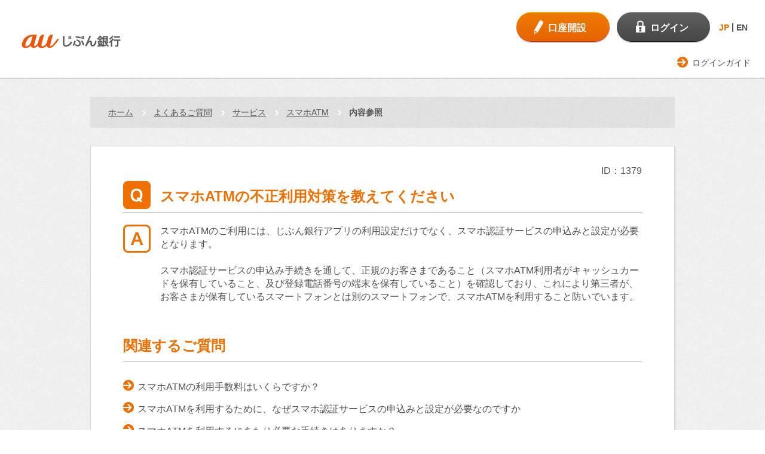

--- FILE ---
content_type: text/html
request_url: https://help.jibunbank.co.jp/faq_detail.html?id=1379
body_size: 12630
content:
<!DOCTYPE html>
<!--[if lt IE 7]><html class="no-js ie6 oldie" lang="ja"><![endif]-->
<!--[if IE 7]><html class="no-js ie7 oldie" lang="ja"><![endif]-->
<!--[if IE 8]><html class="no-js ie8 oldie" lang="ja"><![endif]-->
<!--[if IE 9]><html class="no-js ie9 oldie" lang="ja"><![endif]-->
<!--[if gt IE 9]><!--><html class="no-js" lang="ja"><!--<![endif]-->
<head>
<!-- Google Tag Manager -->
<script>(function(w,d,s,l,i){w[l]=w[l]||[];w[l].push({'gtm.start':
new Date().getTime(),event:'gtm.js'});var f=d.getElementsByTagName(s)[0],
j=d.createElement(s),dl=l!='dataLayer'?'&l='+l:'';j.async=true;j.src=
'https://www.googletagmanager.com/gtm.js?id='+i+dl;f.parentNode.insertBefore(j,f);
})(window,document,'script','dataLayer','GTM-T4FSCDF');</script>
<!-- End Google Tag Manager -->
<meta http-equiv="Content-Type" content="text/html; charset=utf-8">
<meta http-equiv="Content-Style-Type" content="text/css">
<meta http-equiv="Content-Script-Type" content="text/javascript">
<script src="/client_files/assets/js/5172030364.js"></script>
<meta charset="utf-8">
<meta name="viewport" content="width=device-width, initial-scale=1">
<meta name="format-detection" content="telephone=no">
<title>スマホATMの不正利用対策を教えてください</title>

<script type="text/javascript" src="/js/jquery-1.7.2.min.js"></script>
<script>
var $172 = $.noConflict(true);
</script>

<!-- i-ask css/ >
<link rel="stylesheet" type="text/css" href="/css/base.css" media="screen" />
<link rel="stylesheet" type="text/css" href="/css/print.css" media="print" />
<link rel="stylesheet" type="text/css" media="all" href="/css/faq_pc.css" />
<link rel="stylesheet" type="text/css" media="all" href="/css/faq_sp.css" />
< /i-ask css -->

<!-- i-ask js/ -->
<script type="text/javascript" src="/js/script.js"></script>
<script type="text/javascript" src="/js/iask.js"></script>
<!-- /i-ask js -->

<!-- ask 分岐FAQ用 -->
<link rel="stylesheet" type="text/css" href="/css/ask_branch.css" />
<link rel="stylesheet" type="text/css" href="/css/ask_branch_pc.css" />
<script type="text/javascript" src="/js/ask_branch.js"></script>
<script type="text/javascript" src="/js/branch_scroll.js"></script>
<!-- /ask 分岐FAQ用 -->

<!-- /ask 画像制御用 -->
<link rel="stylesheet" type="text/css" href="/css/img_size.css" />
<!-- /ask 画像制御用 -->

<script>
document.documentElement.className = document.documentElement.className.replace(/\bno-js\b/g, '') + ' js ';
</script>
<link href="/client_files/assets/css/bootstrap.css" rel="stylesheet">
<link href="/client_files/assets/css/import.css" rel="stylesheet">
<!--[if gt IE 8]><!-->
<link rel="stylesheet" href="/client_files/assets/css/respond.css">
<!--<![endif]-->
<!--[if lt IE 9]>
<script src="/client_files/assets/js/html5shiv.js"></script>
<![endif]-->
<!-- ++++ local-css ++++ -->
<link href="/client_files/css/font-awesome.min.css" rel="stylesheet">
<link href="/client_files/css/style.css" rel="stylesheet">
<!-- ++++ /local-css ++++ -->

<!-- Start KARTE Tag -->
<script>!function(n){var o=window[n]=function(){var n=[].slice.call(arguments);return o.x?o.x.apply(0,n):o.q.push(n)};o.q=
  [],o.i=Date.now(),o.allow=function(){o.o="allow"},o.deny=function(){o.o="deny"}}("krt")</script>
  <script async src="https://cdn-edge.karte.io/79189f281f13ea9187560e2ed5ed02b2/edge.js"></script>
<!-- End KARTE Tag -->
</head>

<body class="jbk-frametype-1col-rwd jbk-premiumbank pb-top">

<!-- ==================== [[[ HEADER AREA ]]] ==================== -->
<header id="flg-top">
<div id="jbk-header-area">
<div class="frame-content sty-frame-content--lang-ch">

<h1 class="logo">
<a href="https://www.jibunbank.co.jp/"><img src="/client_files/assets/img/jb_cl+endorse_typeA_rgb.jpg" alt="auじぶん銀行"></a>
</h1>

<div id="header-accessary">
<ul class="btn-banking">

<li class="btn-01"><a class="c-btn-account" href="https://www.jibunbank.co.jp/account/"><span>口座開設</span></a></li>


<li class="btn-02"><a class="c-btn-login" href="https://www.jibunbank.co.jp/redirect/login.html" target="login"><span>ログイン</span></a></li>


</ul>
<a href="#">
<div class="btn-menu">
<span>ガイド</span>
</div>
</a>

<div class="sty-gnav-lang sty-gnav-lang--simple">
<ul class="sty-gnav-lang_btn">
<li><a id="js-link-JP" href='?lang=ja' data-ignore-translate>JP</a></li>
<li><a id="js-link-EN" href='?lang=en' data-ignore-translate>EN</a></li>
</ul>
</div>  

</div>


</div>
</div>
</header>

<script src="/client_files/assets/js/lang_set.js"></script>
<!-- ==================== /[[[ HEADER AREA ]]] ==================== -->

<!-- ==================== [[[ GLOBALNAV AREA ]]] ==================== -->
<div id="jbk-globalnav-area">
<div class="frame-content">
<ul class="link-utility">
<li><a href="http://www.jibunbank.co.jp/help/login_guide/">ログインガイド</a></li>
</ul>
</div>
</div>
<!-- ==================== /[[[ GLOBALNAV AREA ]]] ==================== -->


<script type="text/javascript">
function inc_vote(val){
  document.vote_form.vote_val.value = val;
  document.vote_form.submit();
}
function one_print(){
    $172("style[title='print']").replaceWith("<style title='print'>@media print{.print_box{display:none;}body{_zoom:63% !important;}}</style>");
    document.body.onafterprint=function(){
    $172("style[title='print']").replaceWith("<style title='print'>@media print{.print_box{display:none;}body{_zoom:1 !important;}}</style>");
    }
    window.print();
}

</script>

<style title='print'>
@media print{
    .print_box{
        display:none;
    }
}
</style>
<!-- ==================== [ MAIN AREA ] ==================== -->

<div id="jbk-crumb-area">
    <div class="frame-content">
        <ul><li><a href="https://www.jibunbank.co.jp/">ホーム</a> </li><li><a href="./?page=1">よくあるご質問</a><a href='faq_list.html?page=1&amp;category=1006'>サービス</a><a href='faq_list.html?page=1&amp;category=2190'>スマホATM</a></li><li><em>内容参照</em></li></ul>
    </div>
</div>


<div id="jbk-frame-main" role="main">

<div class="frame-content">

<div class="c-ground-01">

	<div class="c-copy-01">
		<p class="pull-right">ID：1379</p>
	</div>

	<div class="faq-content">
		<div class="faq-qa">
			<header class="c-heading3-01">
				<h3>スマホATMの不正利用対策を教えてください</h3>
			</header>

<!-- /question -->

<!-- answer -->
			<div class="c-copy-01">
<!--p class="a_contents"-->
<p>
スマホATMのご利用には、じぶん銀行アプリの利用設定だけでなく、スマホ認証サービスの申込みと設定が必要となります。<br><br>
スマホ認証サービスの申込み手続きを通して、正規のお客さまであること（スマホATM利用者がキャッシュカードを保有していること、及び登録電話番号の端末を保有していること）を確認しており、これにより第三者が、お客さまが保有しているスマートフォンとは別のスマートフォンで、スマホATMを利用すること防いでいます。<br>
</p>
</div>
</div>
<!--/p-->


<!-- category >
<div id="category">
<div class="c_ico">カテゴリ</div>
<ul>
<li><a href="./?page=1">よくあるご質問</a> &gt; <a href='faq_list.html?page=1&amp;category=1006'>サービス</a> &gt; <a href='faq_list.html?page=1&amp;category=2190'>スマホATM</a></li>
</ul>
</div>
< /category -->



<!-- /faq detail -->

<!-- related faq/ -->

		<header class="c-heading3-01">
			<h3>関連するご質問</h3>
		</header>
  <div class="rn_Content">
    <ul class="rn_List"><li class="rn_Item"><a href="./faq_detail.html?id=1376" class="qa_link">スマホATMの利用手数料はいくらですか？</a></li>
<li class="rn_Item"><a href="./faq_detail.html?id=1371" class="qa_link">スマホATMを利用するために、なぜスマホ認証サービスの申込みと設定が必要なのですか</a></li>
<li class="rn_Item"><a href="./faq_detail.html?id=1370" class="qa_link">スマホATMを利用するにあたり必要な手続きはありますか？</a></li>

    </ul>
  </div>
<!-- /related faq --><!-- faq_enq -->
<form name="vote_form" method="post" action="faq_detail.html?page=1">
<input type="hidden" name="id" value="1379">
<input type="hidden" name="vote" value="1">
<input type="hidden" name="vote_val" value="">
	<div class="faq-survey">		<div class="c-copy-01">
			<p>この回答は参考になりましたか。（よりわかりやすい内容にするために、アンケートにご協力ください。）</p>
		</div>
		<div class="row">
			<div class="c-btnGroup-01 col-sm-6">
				<a class="btn" onclick="inc_vote('yes');" href="javascript:void(0)"><img src="/client_files/img/icon-06.png" alt="">参考になった</a>
			</div>
			<div class="c-btnGroup-01 col-sm-6">
				<a class="btn" onclick="inc_vote('no');" href="javascript:void(0)"><img src="/client_files/img/icon-07.png" alt="">参考にならなかった</a>
			</div>
		</div>

</div>
</form>

</div >

<div class="ask_mark" style="padding-top:5px; text-align:right"><a href="http://scala-com.jp/i-ask/" target="_blank"><img src="./images/logo_iask.gif" alt="" /></a></div>
</div>
</div>
</div><!-- ==================== [[[ FOOTER AREA ]]] ==================== -->
<div id="jbk-footer-area">


<!-- ==================== [[ APPROVAL AREA ]] ==================== -->
<div id="jbk-approval-area">
<div class="frame-content">

<div class="col-right">
<p>金融機関コード（銀行コード）：0039</p>
</div>
<div class="col-left">
<ul>
<li>商号等：auじぶん銀行株式会社<span>&nbsp;/&nbsp;</span></li>
<li>登録金融機関：関東財務局長（登金）第652号<span>&nbsp;/&nbsp;</span></li>
<li>加入協会：日本証券業協会、一般社団法人金融先物取引業協会</li>
</ul>
</div>

</div>
</div>
<!-- ==================== [[ APPROVAL AREA ]] ==================== -->


<!-- ==================== [[ SEARCH AREA ]] ==================== -->
<div id="jbk-search-area" class="sp">
<div class="toggle"><i></i></div>



<form name="search_form" action="https://search.jibunbank.co.jp/" method="GET" onsubmit="return mysearch(this);">
<input class="search-input iSearchAssist" placeholder="サイト内検索" type="text" name="q" value="" id="MF_form_phrase" autocomplete="off"><input class="search-submit" type="submit" value="検索">
<input type="hidden" name="ie" value="u">
</form>



</div>
<!-- ==================== [[ SEARCH AREA ]] ==================== -->


<!-- ==================== [[ SOCIAL AREA ]] ==================== -->
<!-- ==================== /[[ SOCIAL AREA ]] ==================== -->


<!-- ==================== [[ FOOTLINK AREA ]] ==================== -->
<div id="jbk-footlink-area">
<div class="frame-content">

<ul>
<li><a href="http://www.jibunbank.co.jp/corporate/">会社情報</a></li>
<li><a href="http://www.jibunbank.co.jp/corporate/recruitment/">採用情報</a></li>
<li><a href="http://www.jibunbank.co.jp/privacy/">個人情報取扱方針</a></li>
<li><a href="http://www.jibunbank.co.jp/corporate/policy/">各種方針</a></li>
</ul>

<ul>
<li><a href="http://www.jibunbank.co.jp/guide/">当サイトのご利用にあたって</a></li>
<li><a href="http://www.jibunbank.co.jp/agreement/">規約</a></li>
<li><a href="http://www.jibunbank.co.jp/sitemap/">サイトマップ</a></li>
<li><a href="http://www.jibunbank.co.jp/help/#flg-inquiry">お問い合わせ</a></li>
</ul>

</div>
</div>
<!-- ==================== [[ FOOTLINK AREA ]] ==================== -->


<!-- ==================== [[ COPYRIGHT AREA ]] ==================== -->
<div id="jbk-copyright-area">
<div class="frame-content">

<small>Copyright © au Jibun Bank Corporation. All rights reserved.</small>

</div>
</div>
<!-- ==================== [[ COPYRIGHT AREA ]] ==================== -->


</div>


<!-- ==================== /[[[ FOOTER AREA ]]] ==================== -->

<script src="/client_files/assets/js/jquery.min.js"></script>
<script src="/client_files/assets/js/core.js"></script>

<script type="text/javascript">
    (function() {
     var da = document.createElement('script');
     da.type = 'text/javascript'; da.async = true;
     if ('https:' == document.location.protocol) {
     da.src =  'https://rsv.dga.jp/s/jibunbank/search_tool_n3.js';
     } else {
     da.src =  'http://cache.dga.jp/s/jibunbank/search_tool_n3.js';
     }
     var sc  = document.getElementsByTagName('script')[0];
     sc.parentNode.insertBefore(da, sc);
     })();
</script>

<script>$3 = jQuery.noConflict();</script>
<script src="js/iask_new_suggest.min.js"></script>

</body>
</html>


--- FILE ---
content_type: text/css
request_url: https://help.jibunbank.co.jp/css/ask_branch.css
body_size: 3157
content:
#branch_main .tree_question{
    display:none;
}

#branch_main .del_button{
    display:none;
}

#branch_main #reset_box{
    text-align:right;
}

#branch_main #reset{
    display:none;
}
#branch_main #main {
}


/* ---------------------------------------------- */
#branch_main{
    padding:20px;
    background-color:#FFF9E6;
    border: 1px solid #FD720C;
    margin:auto;
    margin: 20px auto;
    _margin-top: 10px;
}

#branch_main li{
    list-style:none;
}

#branch_main .tree_question {
    margin-bottom:30px;
}

#branch_main .chk-list {
    padding:0px;
    margin: 15px auto;
    zoom: 1;
}

#branch_main .chk-list:after {
    clear: both;
    content: ".";
    display: block;
    height: 0;
    visibility: hidden;
}

#branch_main .chk-list li {
    background-image: url("/images/branch/checkbox-01_bg.png");
    _background-image: url("/images/branch/checkbox-01_bg_ie6.png");
    background-position: 0 0;
    background-repeat: no-repeat;
    float: left;
    margin: 10px 0 0 10px;
    padding: 0;
}

#branch_main .chk-list li.hover {
    background-image: url("/images/branch/checkbox-01_bg_o2.png");
}

#branch_main .chk-list li.checked {
    background-image: url("/images/branch/checkbox-01_bg_o.png");
}

#branch_main .chk-list li input {
    position: absolute;
    z-index: -1;
}

#branch_main .chk-list li div div label {
    background-image: url("/images/branch/r-b.png");
    background-position: 100% 100%;
    background-repeat: no-repeat;
    color: #0000CC;
    cursor: pointer;
    display: block;
    font-weight: bold;
    padding: 18px 20px 18px 40px;
}

#branch_main .chk-list li.hover div div label,
#branch_main .chk-list li.checked div div label {
    background-image: url("/images/branch/r-b_o.png");
}

#branch_main .chk-list li div div label.label-text {
word-break: break-all;
margin-bottom: 0;
box-sizing: unset;

}

#branch_main .chk-list li label.label-text-l {
    padding-bottom: 12px;
}

#branch_main div.chk-list-title2 {
    background: url("/images/branch/icn_checkbox_02.gif") no-repeat scroll 0 0.1em transparent;
    margin: 5px 0 5px 10px;
    padding-left: 20px;
    _padding-bottom: 3px;
}

@media print {
#branch_main div.chk-list-title2 {
_height: 22px;
_background-position: 0% 0%;
}
}


#branch_main .chk-list-answer{
    margin: 20px 0 20px 10px;
    padding: 20px 10px;
    text-align: left;
    background-color: #ffffff;
    border: 2px solid #afafaf;
}

#branch_main .right-bg{
    background-image: url("/images/branch/right.png");
    background-position: 100% 0;
    background-repeat: no-repeat;
}

#branch_main .chk-list li.hover .right-bg,
#branch_main .chk-list li.checked .right-bg {
    background-image: url("/images/branch/right_o.png");
}

#branch_main .right-bottom-bg{
    background-image: url("/images/branch/checkbox-01_bg2.png");
    _background-image: url("/images/branch/checkbox-01_bg2_ie6.png");
    background-position: 0 100%;
    background-repeat: no-repeat;
    width: 200px;
}

#branch_main .chk-list li.hover div .right-bottom-bg,
#branch_main .chk-list li.checked div .right-bottom-bg {
    background-image: url("/images/branch/checkbox-01_bg2_o.png");
}


--- FILE ---
content_type: text/css
request_url: https://help.jibunbank.co.jp/client_files/css/style.css
body_size: 16635
content:
@charset "UTF-8";
.pc {
  display: block !important;
}

.sp {
  display: none !important;
}

span.pc {
  display: inline !important;
}

.c-hr-01 {
  border-color: #d4d5d5;
}

#jbk-globalnav-area .link-utility {
  right: 14px;
}

#jbk-header-area #header-accessary .btn-menu {
  background: url(../img/icon.png) -1px -1px no-repeat;
  background-size: 40px 40px;
}
#jbk-header-area #header-accessary .btn-menu:before {
  background: none;
}
#jbk-header-area #header-accessary .btn-menu span {
  left: 0.5em;
  bottom: -16px;
}

#jbk-crumb-area {
  padding-bottom: 15px;
}

#jbk-frame-main {
  margin-top: 15px;
}

.c-search {
  margin-bottom: 28px;
  height: auto;
}
.c-search form {
  position: relative;
  margin-top: 20px;
}
.c-search .search-form {
  width: 336px;
  display: flex;
  justify-content: space-between;
}
.c-search .search-input {
  width: 244px;
}
.c-search .search-submit {
  background-image: url([data-uri]);
  background: -webkit-gradient(linear, left top, left bottom, color-stop(0%, #ed7900), color-stop(100%, #e86600));
  background: -webkit-linear-gradient(top, #ed7900 0, #e86600 100%);
  background: -o-linear-gradient(top, #ed7900 0, #e86600 100%);
  background: -ms-linear-gradient(top, #ed7900 0, #e86600 100%);
  background: linear-gradient(to bottom, #ed7900 0, #e86600 100%);
  color: #fff;
  width: 90px;
  font-family: FontAwesome, "メイリオ", "Meiryo", "ヒラギノ角ゴ Pro W3", "Hiragino Kaku Gothic Pro", "ＭＳ Ｐゴシック", sans-serif;
}
.c-search .search-form-radio {
  position: absolute;
  top: 0;
  right: 0;
}
.c-search .search-form-radio input[type=radio] {
  display: none;
}
.c-search .search-form-radio label {
  display: inline-block;
  position: relative;
  cursor: pointer;
  margin-left: 20px;
  padding: 10px 0 10px 20px;
  border-radius: 2px;
  -moz-border-radius: 2px;
  -webkit-border-radius: 2px;
  -o-border-radius: 2px;
  -ms-border-radius: 2px;
  color: #3e4956;
  font-weight: normal;
  text-align: center;
  line-height: 1;
}
.c-search .search-form-radio label:before {
  position: absolute;
  content: "";
  top: 50%;
  left: -10px;
  width: 24px;
  height: 24px;
  margin-top: -12px;
  background: #d4d5d5;
  border-radius: 50%;
  -moz-border-radius: 50%;
  -webkit-border-radius: 50%;
  -o-border-radius: 50%;
  -ms-border-radius: 50%;
  border: 1px solid #c1c1c1;
}
.c-search .search-form-radio input[type=radio]:checked + label:after {
  position: absolute;
  content: "";
  top: 50%;
  left: -3px;
  width: 10px;
  height: 10px;
  margin-top: -5px;
  border-radius: 50%;
  -moz-border-radius: 50%;
  -webkit-border-radius: 50%;
  -o-border-radius: 50%;
  -ms-border-radius: 50%;
  background: #fff;
}
.c-search .search-form-radio input[type=radio]:checked + label:before {
  background: #eb7000;
  border: 1px solid #fff;
}

nav {
  text-align: center;
}

.pagination {
  display: inline-block;
  padding-left: 0;
  margin: 30px 0 20px;
  border-radius: 4px;
}
.pagination > li {
  display: inline;
}
.pagination > li > a, .pagination > li > span {
  position: relative;
  float: left;
  padding: 6px 12px;
  padding-top: 0;
  padding-bottom: 0;
  line-height: 1.42857143;
  text-decoration: none;
  background-color: #fff;
  border-right: 1px solid #bcbdbd;
}
.pagination > li:first-child > a, .pagination > li:first-child > span {
  margin-left: 0;
}
.pagination > li:last-child > a, .pagination > li:last-child > span {
  border: none;
}
.pagination > .active > a, .pagination > .active > span, .pagination > .active > a:hover, .pagination > .active > span:hover, .pagination > .active > a:focus, .pagination > .active > span:focus {
  z-index: 3;
  color: #535252;
  font-weight: bold;
  cursor: default;
}
.pagination > .disabled > span {
  color: #777;
  background-color: #fff;
  border-color: #ddd;
}
.pagination > .disabled > span:hover, .pagination > .disabled > span:focus {
  color: #777;
  background-color: #fff;
}
.pagination > .disabled > a {
  color: #b8b9b9;
  cursor: default;
  background-color: #fff;
}
.pagination > .disabled > a:hover, .pagination > .disabled > a:focus {
  color: #b8b9b9;
  background-color: #fff;
}

.search-result .heading {
  font-weight: bold;
}
.search-result .heading a {
  text-decoration: none;
}
.search-result .update {
  color: #888;
  margin-bottom: 0;
}
.search-result .link {
  color: #3399ff;
  text-decoration: none;
}
.search-result .text, .search-result .link, .search-result .update {
  font-size: 0.9em;
}
.search-result .text {
  line-height: 1.6;
}
.search-result .c-figure-04 figure img {
  border: 1px solid #bcbdbd;
}

.search-bottom {
  background-color: transparent;
}
.search-bottom p {
  text-align: center;
}
.search-bottom .c-search form {
  margin: 0 auto;
}

@media only screen and (max-width: 868px) {
  .c-search .search-form-radio {
    margin-top: 20px;
    position: static;
  }
}
@media only screen and (max-width: 640px) {
  .pc {
    display: none !important;
  }
  .sp {
    display: block !important;
  }
  span.pc {
    display: none !important;
  }
  #jbk-crumb-area {
    display: block;
    padding: 0 10px 0;
  }
  #jbk-crumb-area .frame-content {
    padding: 0;
    margin: 0;
    width: 100%;
    background: none;
  }
  #jbk-crumb-area .frame-content li a, #jbk-crumb-area .frame-content li em {
    padding-bottom: 0;
    padding: 16px 5px 0 15px;
  }
  #jbk-crumb-area .frame-content li a:before, #jbk-crumb-area .frame-content li em:before {
    top: 1.6em;
  }
  #jbk-crumb-area .frame-content li:first-child > a {
    padding-left: 10px;
  }
  #jbk-frame-main {
    margin-top: 10px;
  }
  .c-heading3-01 {
    margin-top: 3em;
  }
  .c-search .search-form {
    width: 100%;
  }
  .c-search .search-submit {
    text-indent: 0;
  }
  .pagination {
    margin: 5px 0;
  }
  .search-result .link, .search-result .update {
    display: none;
  }
  .search-result .c-figure-04 {
    margin-top: 0;
  }
  .search-result .c-copy-01 {
    margin-bottom: 2em;
  }
  .search-bottom {
    display: none;
  }
}
header.c-heading3-01 h3 {
  border-bottom: 1px solid #bcbdbd;
  padding-bottom: 10px;
}

.faq-content .c-heading4-01 {
  margin-bottom: 25px;
}
.faq-content .row {
  margin-left: -14px;
  margin-right: -5px;
}
.faq-content .row .c-btnGroup-01.col-sm-4 {
  margin-left: 0;
  padding-left: 0;
}
.faq-content .row .c-btnGroup-01.col-sm-4 .btn {
  margin-left: 12px;
  width: 90%;
  text-align: left;
}
.faq-content .row.c1 {
  margin-left: -15px;
  margin-right: -15px;
  display: -webkit-box;
  display: -moz-box;
  display: -ms-box;
  display: -webkit-flexbox;
  display: -moz-flexbox;
  display: -ms-flexbox;
  display: -webkit-flex;
  display: -moz-flex;
  display: -ms-flex;
  display: flex;
  -webkit-box-lines: multiple;
  -moz-box-lines: multiple;
  -webkit-flex-wrap: wrap;
  -moz-flex-wrap: wrap;
  -ms-flex-wrap: wrap;
  flex-wrap: wrap;
}
.faq-content .row.c1 .col-sm-6 {
  margin-bottom: 30px;
}
.faq-content .radius {
  height: 100%;
  border: 2px solid #eb7000;
  border-radius: 5px;
  -moz-border-radius: 5px;
  -webkit-border-radius: 5px;
  -o-border-radius: 5px;
  -ms-border-radius: 5px;
  padding: 25px 30px 5px 25px;
}
.faq-content .radius:after {
  content: ".";
  display: block;
  height: 0;
  font-size: 0;
  clear: both;
  visibility: hidden;
}
.faq-content .radius header {
  margin-top: 0;
}
.faq-content .radius header h4 {
  border-bottom: 1px solid #bcbdbd;
  padding-bottom: 10px;
  position: relative;
}
.faq-content .radius header h4 a {
  color: #eb7000;
  padding-left: 0;
  padding-right: 20px;
  display: block;
  position: relative;
}
.faq-content .radius header h4 a:before {
  display: none;
}
.faq-content .radius header h4 a i {
  position: absolute;
  right: 0;
  top: 50%;
  margin-top: -10px;
}
.faq-content .radius header h4 a img {
  margin-right: 10px;
}
.faq-content .radius header.small {
  font-size: 0.9em;
}
.faq-content .radius .row {
  margin-right: -10px;
}
.faq-content .radius .row .c-btnGroup-01 {
  margin-right: 0;
  padding-right: 0;
}
.faq-content .c-btnGroup-01 {
  margin-left: 0;
  margin-right: -10px;
}
.faq-content .c-btnGroup-01 .btn {
  width: 98%;
  text-align: left;
  white-space: normal;
  margin-top: 0;
  margin-bottom: 20px;
  margin-left: 0;
}
.faq-content .rn_Content {
  line-height: 1.6;
  margin-top: 28px;
}
.faq-content .c-accordion-01 {
  margin-top: -1px;
}
.faq-content .c-accordion-01 .head img {
  margin-right: 7px;
}
.faq-content .c-linkList-02 {
  border-top: 0;
}
.faq-content .c-linkList-02 li a {
  padding: 17px 54px 13px 40px;
  font-size: 125%;
  color: #535252;
  font-weight: bold;
  position: relative;
}
.faq-content .c-linkList-02 li a:before {
  position: absolute;
  right: 7px;
  top: 50%;
  left: auto;
  margin-top: -9px;
}
.faq-content .c-linkList-02 li:first-child {
  border: none;
}
.faq-content .faq-qa header {
  margin-top: 0;
}
.faq-content .faq-qa header h3 {
  min-height: 60px;
  background: url("../img/icon_Q.png") 0 50% no-repeat;
  padding-left: 62px;
  padding-top: 15px;
  min-height: 50px;
}
.faq-content .faq-qa .c-copy-01 {
  padding-left: 62px;
  background: url("../img/icon_A.png") 0 0 no-repeat;
  min-height: 50px;
}
.faq-content .faq-survey {
  border: 1px solid #8d8d8d;
  border-radius: 5px;
  -moz-border-radius: 5px;
  -webkit-border-radius: 5px;
  -o-border-radius: 5px;
  -ms-border-radius: 5px;
  margin-top: 30px;
  padding: 15px 30px;
}
.faq-content .faq-survey .row {
  margin-top: 30px;
}
.faq-content .faq-survey .row a {
  text-align: center;
}
.faq-content .faq-survey .row a img {
  margin-right: 10px;
  vertical-align: top;
}
.faq-content .faq-survey .row a:before {
  display: none;
}

.faq-category-top header {
  margin-bottom: 30px;
}
.faq-category-top .row {
  margin-right: -10px;
}
.faq-category-top .row .c-btnGroup-01.col-sm-6 {
  margin-right: 0;
  padding-right: 0;
}

@media only screen and (max-width: 640px) {
  .faq-content .rn_Content {
    margin-bottom: 1em;
  }
  .faq-content .faq-survey {
    margin-bottom: 50px;
  }
}
@media only screen and (max-width: 767px) {
  #jbk-social-area .frame-content {
    padding: 0;
  }
  .faq-content .row.c1 {
    display: block;
  }
}
.serach-keyword {
  float: right;
  margin-top: -35px;
  display: inline-block;
  width: 420px;
  border: 1px solid #ababab;
  border-radius: 5px;
  -moz-border-radius: 5px;
  -webkit-border-radius: 5px;
  -o-border-radius: 5px;
  -ms-border-radius: 5px;
}
.serach-keyword header {
  margin-top: 0;
}
.serach-keyword header h4 {
  background: #eb7000;
  color: #fff;
  padding: 10px 20px 15px;
  border-radius: 4px;
  -moz-border-radius: 4px;
  -webkit-border-radius: 4px;
  -o-border-radius: 4px;
  -ms-border-radius: 4px;
}
.serach-keyword .rn_Content {
  margin-top: -5px;
  margin-bottom: 7px;
  background: #fff;
  border-top: 1px solid #fff;
}
.serach-keyword .rn_Content .rn_List li.rn_Item {
  margin-top: 6px;
}
.serach-keyword .rn_Content .rn_List li.rn_Item span > span {
  background: #eb7000;
  display: inline-block;
  color: #fff;
  border-radius: 5px;
  -moz-border-radius: 5px;
  -webkit-border-radius: 5px;
  -o-border-radius: 5px;
  -ms-border-radius: 5px;
  padding: 3px 10px;
  margin: 0 15px 0 10px;
  vertical-align: top;
}
.serach-keyword .rn_Content .rn_List li.rn_Item span > span + a {
  width: 340px;
}

@media only screen and (max-width: 934px) {
  .serach-keyword {
    float: none;
    margin-top: 25px;
  }
}
.customSelect {
  width: 100%;
  margin: 0;
  margin-top: 30px;
  border: 1px solid #ddd;
  overflow: hidden;
  color: #555;
  -moz-border-radius: 8px;
  -webkit-border-radius: 8px;
  border-radius: 8px 8px;
  display: inline-block !important;
  color: #535252;
  text-decoration: none;
  border: solid 1px #d4d5d5;
  background: #fff;
  background: url([data-uri]);
  background: -moz-linear-gradient(top, #fff 0, #f3f3f3 100%);
  background: -webkit-gradient(linear, left top, left bottom, color-stop(0%, #fff), color-stop(100%, #f3f3f3));
  background: -webkit-linear-gradient(top, #fff 0, #f3f3f3 100%);
  background: -o-linear-gradient(top, #fff 0, #f3f3f3 100%);
  background: -ms-linear-gradient(top, #fff 0, #f3f3f3 100%);
  background: linear-gradient(to bottom, #fff 0, #f3f3f3 100%);
  filter: progid:DXImageTransform.Microsoft.gradient(startColorstr="#ffffff",endColorstr="#f3f3f3",GradientType=0);
}
.customSelect .customSelectInner {
  text-align: left;
  padding: 9px 45px 7px 9px;
  background: url(../img/arrows_08_@2x.png) no-repeat;
  background-size: auto 42px;
  background-position: 100% -3px;
  width: 100%;
  display: inline-block;
}

select.customSelect {
  -webkit-appearance: menulist-button;
  width: 100%;
  position: absolute;
  top: 0;
  left: 0;
  opacity: 0;
  height: 38px;
}

.isfw_textarea.member {
  padding: 20px 0 80px;
}
.isfw_textarea.member .isfw_sug {
  width: 100%;
  margin: 0;
}
.isfw_textarea.member .isfw_sug .isfw_sug_comment {
  display: block;
  width: 100%;
  height: auto;
  min-height: 100px;
  background-color: #fff;
  border: 1px solid #bbb;
  margin: 0 0 8px;
  padding: 8px 5px;
}
@media only screen and (max-width: 767px) {
  .isfw_textarea.member .isfw_sug .isfw_sug_comment {
    font-size: 16px;
  }
}
.isfw_textarea.member .isfw_sug button.isfw_btn {
  background-color: transparent;
  border: none;
  cursor: pointer;
  outline: none;
  padding: 0;
  appearance: none;
  float: right;
}
.isfw_textarea.member .isfw_sug button.isfw_btn .btn-item {
  margin-top: 1em;
  color: #535252;
  text-decoration: none;
  border-radius: 24px;
  padding: 12px 32px 10px 32px;
  display: inline-block;
  border: 1px solid #d4d5d5;
  position: relative;
  background: #fff;
  background: url([data-uri]);
  background: -moz-linear-gradient(top, #fff 0, #f3f3f3 100%);
  background: -webkit-gradient(linear, left top, left bottom, color-stop(0%, #fff), color-stop(100%, #f3f3f3));
  background: -webkit-linear-gradient(top, #fff 0, #f3f3f3 100%);
  background: -o-linear-gradient(top, #fff 0, #f3f3f3 100%);
  background: -ms-linear-gradient(top, #fff 0, #f3f3f3 100%);
  background: linear-gradient(to bottom, #fff 0, #f3f3f3 100%);
  filter: progid:DXImageTransform.Microsoft.gradient(startColorstr="#ffffff",endColorstr="#f3f3f3",GradientType=0);
}
.isfw_textarea.member .isfw_sug button.isfw_btn .btn-item:hover, .isfw_textarea.member .isfw_sug button.isfw_btn .btn-item:focus, .isfw_textarea.member .isfw_sug button.isfw_btn .btn-item:active {
  opacity: 0.7;
  filter: alpha(opacity=70);
}
@media only screen and (max-width: 1024px) {
  .isfw_textarea.member .isfw_sug button.isfw_btn .btn-item:hover, .isfw_textarea.member .isfw_sug button.isfw_btn .btn-item:focus, .isfw_textarea.member .isfw_sug button.isfw_btn .btn-item:active {
    opacity: 1;
    filter: alpha(opacity=100);
  }
}

.inquiry-complete.member {
  display: none;
  padding: 20px;
  text-align: center;
}

/*# sourceMappingURL=style.css.map */

--- FILE ---
content_type: application/javascript
request_url: https://help.jibunbank.co.jp/client_files/assets/js/lang_set.js
body_size: 2464
content:
window.addEventListener('load', function () {

    if (document.getElementById("js-link-EN") != null) {
    
    let js_self_para = location.search;
    if (js_self_para.includes('lang=en')) {
  
      var link_target = document.getElementById("js-link-EN");
      link_target.classList.add("js-n-en");
  
    } else if (js_self_para.includes('lang=ja')) {
  
      var link_target = document.getElementById("js-link-JP");
      link_target.classList.add("js-n-ja");
  
    } else {
      let js_lang_strorage = localStorage.getItem("lang");
  
      if (js_lang_strorage == null) {
        js_lang_strorage = "null";
      }
      if (js_lang_strorage.includes('en')) {
        var link_target = document.getElementById("js-link-EN");
        link_target.classList.add("js-n-en");
      } else {
        var link_target = document.getElementById("js-link-JP");
        link_target.classList.add("js-n-ja");
      }
    }
  }

  });
  
window.addEventListener('load', function () {
  
  if (document.getElementById("js-link-EN_f") != null) {
  
    let js_self_para = location.search;
    if (js_self_para.includes('lang=en')) {
  
      var link_target = document.getElementById("js-link-EN_f");
      link_target.classList.add("js-n-en");
  
    } else if (js_self_para.includes('lang=ja')) {
  
      var link_target = document.getElementById("js-link-JP_f");
      link_target.classList.add("js-n-ja");
  
    } else {
      let js_lang_strorage = localStorage.getItem("lang");
  
      if (js_lang_strorage == null) {
        js_lang_strorage = "null";
      }
      if (js_lang_strorage.includes('en')) {
        var link_target = document.getElementById("js-link-EN_f");
        link_target.classList.add("js-n-en");
      } else {
        var link_target = document.getElementById("js-link-JP_f");
        link_target.classList.add("js-n-ja");
      }
    }
  }

  
});

window.addEventListener('load', function () {

  const url = new URL(window.location.href);
  var params = url.searchParams;
  params.delete('lang');
  var new_url = url.search;
  if(new_url != ""){
  var new_url_jp = new_url + '&lang=ja';
  var new_url_en = new_url + '&lang=en';
  }else{
    var new_url_jp = new_url + '?lang=ja';
    var new_url_en = new_url + '?lang=en';
  }
  var link_JP = document.getElementById('js-link-JP');
  link_JP.setAttribute('href', new_url_jp);
  var link_EN = document.getElementById('js-link-EN');
  link_EN.setAttribute('href', new_url_en);

});
  

--- FILE ---
content_type: application/javascript; charset=utf-8
request_url: https://cdn-edge.karte.io/79189f281f13ea9187560e2ed5ed02b2/edge.js
body_size: 22298
content:
(async()=>{function t(t,e){var n={};for(var i in t)Object.prototype.hasOwnProperty.call(t,i)&&e.indexOf(i)<0&&(n[i]=t[i]);if(null!=t&&"function"==typeof Object.getOwnPropertySymbols){var o=0;for(i=Object.getOwnPropertySymbols(t);o<i.length;o++)e.indexOf(i[o])<0&&Object.prototype.propertyIsEnumerable.call(t,i[o])&&(n[i[o]]=t[i[o]])}return n}const e=t=>Object.assign({v:1},t),n="send_event",i="event_res",o="send_customer",r="talk",s="cmp_status_changed",c="meta-changed",a="local",u="loc-changed",l="visibility-changed",d="ierr",h="visid-detected",f="ktid-detected",v="local_settings",m="request_optout",p="request_reset_visitor",w=e({name:"global-dispatcher",pub:[n,o,r,a,v,p],sub:[]}),g=e({name:"sender",pub:[i,c],sub:[n,l,s,f,h],storage:!0}),_=e({name:"ktid",pub:[f],sub:[]}),b=e({name:"detect",pub:[h],sub:[p],storage:!0}),y=e({name:"page-watcher",pub:[l,u],sub:[]}),O=e({name:"error-tracker",pub:[],sub:[d]}),k=e({name:"customer-db",pub:[],sub:[o,h,v,m]}),S=e({name:"krt_segments",pub:[],sub:[i,m],storage:!0}),j=e({name:"krt_plugin_user_identifier",pub:[n],sub:[]}),$=e({name:"auto_logout",pub:[n],sub:[n,l,u],storage:!0}),N="0123456789ABCDEFGHIJKLMNOPQRSTUVWXYZabcdefghijklmnopqrstuvwxyz_",E=(t=15)=>{let e;return e=window.crypto?t=>crypto.getRandomValues(t):t=>[...Array(t.byteLength).keys()].map((()=>~~(63*Math.random()))),[...e(new Uint8Array(t))].map((t=>N[t%63])).join("")};const D=t=>M(t).toString(36),M=(t,e=5381,n=t.length)=>{for(;n;)e=33*e^t.charCodeAt(--n);return e>>>0},T="?",P={Edge:[/edg(?:[ea]?|ios)\/(\d+?)\./i],Opera:[/op(?:r|t)\/(\d+?)\./i],Firefox:[/f(?:irefox|xios)\/(\d+?)\./i],Chrome:[/c(?:hrome|rios|rmo)\/(\d+?)\./i],Safari:[/safari/i,/version\/(\d+?)\./i],IE:[/(?:msie\s|trident.+[:\s])(\d+?)\./i]},x={iPad:/ipad/i,iPhone:/iphone/i,Android:/android/i,Windows:/windows nt/i,"OS X":/os x \d+[._]\d+/i,Linux:/linux/i},C=t=>{const e=I(t);return{full:t,brand:e,version:R(t,e),platform:J(t)}},I=t=>{var e,n;return null!==(n=null===(e=Object.entries(P).find((([e,n])=>n.some((e=>e.test(t))))))||void 0===e?void 0:e[0])&&void 0!==n?n:T};function R(t,e){var n,i,o,r;return P[e]?null!==(i=null===(n=P[e].slice(-1)[0].exec(t))||void 0===n?void 0:n[1])&&void 0!==i?i:T:null!==(r=null===(o=t.match(/version[\\/ ](\d+?)\./i))||void 0===o?void 0:o[1])&&void 0!==r?r:T}const J=t=>{var e,n;return null!==(n=null===(e=Object.entries(x).find((([,e])=>e.test(t))))||void 0===e?void 0:e[0])&&void 0!==n?n:T},A=63072e3;function U(t,e,n,i,o=A,r=(t=>{document.cookie=t})){let s=`${`${encodeURIComponent(t)}=${encodeURIComponent(e)}`}; path=${i}; domain=${n}; max-age=${o}`;return"https:"===location.protocol&&(s+="; Secure"),r(s),F(t)===e}const L="=";function F(t,e=document.cookie){const n=e.split(/ *; */).find((e=>e.startsWith(t+L)));if(n)return n.split(L)[1]}function K(t,e,n,i){if(t){const o=V(t,e);if(o&&q(o,n,i))return o}return function(t,e,n){const i=t.split(".").reverse();let o=i.shift();for(const t of i)if(o=o?t+"."+o:t,q(o,e,n))return o;return t}(e,n,i)}const q=(t,e,n)=>{const i="REM"+Math.random().toString(32).substring(2);n(i,t,t,"/",1);const o=!!e(i);return n(i,"",t,"/",0),o},V=(t,e)=>{if(e.endsWith(t))return t},W=new Map,z=1;function B(t,e,n,i=z){const o=`${t}:${n}:${e}:v${i}`;if(W.has(o))return W.get(o);const r=G(o).toString(32);return W.set(o,r),r}const G=t=>{let e=t.length,n=5381;for(;e;)n=33*n^t.charCodeAt(--e);return n>>>0},Q=t=>"0:"+B(X(t),t.unit,t.stats),H=t=>"tw:"+t,X=t=>`event.${t.event}.${t.path}`,Y=(t,e,n)=>{switch(e&&e(t),t[0]){case 14:{const[,,i]=t;Y(i,e,n);break}case 12:for(const i of Object.values(t[3]))Y(i,e,n);break;case 10:Y(t[4],e,n),Y(t[5],e,n)}n&&n(t)},Z={},tt=(t,e,n)=>{var i;switch(t[0]){case 13:{const[,n,i]=t;if(null==e[i])throw Error("NotFound:"+i);const o=e[i];return it(o,n)||nt(o,n),o}case 14:{const[,,i]=t;return!tt(i,e,n)}case 11:return t[2];case 12:{const[,o,r,s]=t,c=null!==(i=Z[r])&&void 0!==i?i:null==n?void 0:n[r];if(!c)throw Error("unknown api: "+r);const a=Object.entries(s).map((([t,i])=>[t,tt(i,e,n)])),u=c[0](Object.fromEntries(a));return it(u,c[1])||nt(u,c[1]),u}case 10:{const[,i,o,r,s,c]=t,a=tt(s,e,n),u=tt(c,e,n);return et(a,r,u)}default:throw Error("unknown node kind")}},et=(t,e,n)=>{switch(e){case 32:return t===n;case 33:return t!==n;case 34:return t<n;case 35:return t<=n;case 36:return t>n;case 37:return t>=n;case 30:return!(!t||!n);case 31:return!(!t&&!n);case 38:return RegExp(n).test(t);default:throw Error("unknown op")}},nt=(t,e)=>{throw Error(`Unexpected: ${JSON.stringify(t)}:  ${e}`)},it=(t,e)=>{const n=typeof t;switch(e){case 1:return"boolean"===n;case 2:return"number"===n;case 3:return"string"===n;default:return!0}},ot=(t,e)=>{if(!t.trigger)return()=>!0;const[n,i]=rt(t);let o=null;return(r,s)=>{if(null!==o&&s.size>0){if(!((t,e)=>{for(const n of e)if(t.has(n))return!0;return!1})(n,s))return o}return o=(n=>{const o={};for(const[t,e]of i){const i=n.get(e);if(null==i)return null;o[t]=i}return tt(t.trigger,o,e)})(r),!!o}},rt=t=>{const e=new Map,n=new Set,i=(t.trigger?(t=>{const e=[];return Y(t,(t=>{13===t[0]&&e.push(t)})),e})(t.trigger):[]).map((([,,t])=>t)),o=(t.values||[]).filter((t=>i.includes(t[2])));for(const[t,,i,r]of o){if(1===t){const t="1:"+X(r);e.set(i,t),n.add(t)}if(0===t){const t=Q(r);e.set(i,t),n.add(t),n.add(H(r.unit)),r.aggr&&n.add(H(r.aggr))}}return[new Set(n),e]},st=(t,e,n,i,o)=>{const r=new Map,s=at(t,o),[c,a,u]=ct(t);if(e){const t=Date.now();for(const n of e.t){const i=e.u(n,t);r.set(n,i)}}return{l:t=>{const o=new Set;if(c.has(t.topic)){const n=((t,e)=>{const n=[],i=(t,e)=>{if("object"==typeof e&&null!==e)for(const[n,o]of Object.entries(e))i(`${t?t+".":""}${n}`,o);n.push([t,e])};return i(e,t),n})(t.payload,"event."+t.topic),s=n.filter((([t])=>a.has(t)));for(const[t,e]of s){const n="1:"+t;r.get(n)!==e&&(r.set(n,e),o.add(n))}const c=n.some((([t])=>u.has(t)));if(e&&c){const t=Date.now(),s=e.m(n);Promise.resolve(e.p(s)).catch(i).then((()=>{console.log("[dimension] write done",s)})),s.tw.forEach((t=>o.add(H(t)))),s.keys.forEach((t=>o.add((t=>"0:"+t)(t))));for(const n of e.t){const i=e.u(n,t);r.get(n)!==i&&(r.set(n,i),o.add(n))}}}return o.size>0&&n(o),t},m:(e=new Set)=>{const n=new Map;for(const o of t){const t=o._id;try{const i=s.get(t),o=!i||i(r,e);n.set(t,o)}catch(e){i(e),n.set(t,!1)}}return n}}},ct=t=>{const e=new Set,n=new Set,i=new Set;for(const o of t)if(o.values)for(const t of o.values){const[o,,,r]=t;i.add(r.event);const s=X(r);1===o?e.add(s):n.add(s)}return[i,e,n]},at=(t,e)=>{const n=new Map;for(const i of t)n.set(i._id,ot(i,e));return n};class ut{constructor(t,e,n,i,o){this.g=t,this._=e,this.O=n,this.k=i,this.S=o,this.j=new Map,this.$=[]}gc(){var t,e;this.$=null!==(e=null===(t=this.O)||void 0===t?void 0:t.call(this,this.$))&&void 0!==e?e:this.$}ctx(t,e=[],n=[],i){const o=[];return{publish:(n,i)=>{var o;e.includes(n)||null===(o=this.S)||void 0===o||o.call(this,"pub",t,n),this.publish(n,i,{by:t})},subscribe:(e,r)=>{var s;n.includes(e)||null===(s=this.S)||void 0===s||s.call(this,"sub",t,e);const c=async(e,n)=>{n.by!==t&&await r(e,n)};c.owner=t;const a=this.subscribe(e,c,{context_name:t,custom_error_handler:i});o.push(a)},dispose(){for(const t of o)t()}}}dispose(){this.j.clear(),this.$=[]}publish(t,e,n={},i=Date.now()){var o,r;const s={topic:t,payload:e,metadata:Object.assign({timestamp:i,id:E(),by:"root"},n)},c=null!==(r=null===(o=this._)||void 0===o?void 0:o.call(this,s))&&void 0!==r?r:s,a=c.metadata.id;this.$.push(c);const u=this.j.get(t);if(!u)return a;for(const e of u)this.N(t,e.handler,c.payload,c.metadata,e.context);return a}subscribe(t,e,n){let i=this.j.get(t);i||(i=new Set,this.j.set(t,i));const o={handler:e,context:n};i.add(o);const r=this.$.filter((e=>e.topic===t));for(const i of r)this.N(t,e,i.payload,i.metadata,n);return()=>{i.delete(o)}}N(t,e,n,i,o){const r=(()=>{if(!o)return this.g;const t=o.custom_error_handler;return t||this.g})();try{this.k&&this.k(t,n,i.by,e.owner);const o=e(n,i);o instanceof Promise&&o.catch(r)}catch(t){r(t)}}}const lt=Symbol();const dt=63072e6,ht=864e5,ft="at",vt=(t,e)=>{const n=t+"d";if(!(null==e?void 0:e.getItem(n)))try{null==e||e.setItem(n,"{}")}catch(t){}return(i,o,{enc:r=!0,shared:s=!0}={})=>{if(null==e)return;const c=r?D(i):i;try{if(s){const t=e.getItem(n),i=t?JSON.parse(t):{};i[c]=o,e.setItem(n,JSON.stringify(i))}else null==o?e.removeItem(t+c):e.setItem(t+c,JSON.stringify(o))}catch(t){}}},mt=(t,e)=>()=>{if(null!=e)try{for(const n of Object.keys(e))n.startsWith(t)&&e.removeItem(n)}catch(t){}},pt=(t,e)=>(...n)=>{if(null==e)return null;const i=[...n.map(D),...n],o=bt(e,t+"d")||{};for(const n of i){if(o[n])return o[n];const i=bt(e,t+n);if(null!=i)return i;const r=bt(e,n);if(null!=r)return r}return null},wt=t=>{const e=""+Math.random();try{t.setItem(e,"t");const n=t.getItem(e);return t.removeItem(e),"t"===n}catch(t){return!1}},gt=()=>{try{const t=window;if(wt(t.localStorage))return localStorage;if(wt(t.sessionStorage))return sessionStorage}catch(t){}};function _t(t,e=gt()){const n=vt(t,e),i=pt(t,e),o=mt(t,e),r=i(ft)*ht;if(r){if(Date.now()>r+dt&&e)for(const n of Object.keys(e))n.startsWith(t)&&e.removeItem(n)}return n(ft,Math.floor(Date.now()/ht),{enc:!1}),{get:i,set:n,clear:o}}const bt=(t,e)=>{const n=t.getItem(e);if(void 0===n)return null;try{return n?JSON.parse(n):null}catch(t){return"string"==typeof n?n:null}},yt="krt_edge_logger_enable";function Ot(t,e,n=kt()){return{log:n?console.log:()=>{},error:e}}const kt=(t=window.localStorage||window.sessionStorage,e=location.hostname)=>{const n=null==t?void 0:t.getItem(yt);return null!=n&&(!![".test","localhost"].some((t=>e.endsWith(t)))||"true"===n)},St="view",jt="queue",$t="tids";class Nt{constructor(t,e,n){this.D=t,this.M=e,this.T=n}event(t,e={},i={}){null==e&&(e={}),e._system||(e._system={}),e._system.event_type="customtag";try{this.M.publish(n,{eventName:t,event_name:t,values:e,meta:i})}catch(t){this.T.error(t)}}set(t){(null==t?void 0:t.external_id)&&this.event("identify",{user_id:"wuid-ext-"+t.external_id},{})}local(t){try{this.M.publish(a,t)}catch(t){this.T.error(t)}}send(t,e={},n={}){this.event(t,e,n)}view(t={},e={}){this.event(St,t,e)}customer(t={}){this.M.publish(o,t)}talk(t,...e){this.M.publish(r,{actionName:t,args:e})}local_settings(t,e){this.M.publish(v,{settingName:t,data:e})}renew_visitor_id(){this.M.publish(p,{})}getMainMeta(){return this.D.getMainMeta()}}function Et(t,e=window){e[t]||function(t,e=window){let n=e[t]=(...t)=>n.x?n.x.apply(0,t):n.q.push(t);n.q=[],n.i=Date.now(),n.allow=()=>{n.o="allow"},n.deny=()=>{n.o="deny"}}(t)}async function Dt(t,e){const[n,...i]=e;if(!n||"string"!=typeof n)return;if(!(n in t))return void console.error(`[krt] unknown method: "${n}"`);const o=t[n].bind(t);return await o(...i)}const Mt="__KRT_DEVTOOLS__";function Tt(t){return"__KARTE_EDGE_"+t}function Pt(t,e,n=!0){!function(t,e=window){const n=Tt(t);if(e[n]||(e[n]={}),e[n].i){const e=`Duplicate edge.js (${t}) are loaded. Please check if more than one tag is embedded.`;throw console.error(e),Error(e)}e[n].i=!0}(t),n&&function(t=window){t[Mt]||(t[Mt]={enable:(t=!0)=>{localStorage.setItem(yt,JSON.stringify(t))}})}();const i=e||"krt";Et(i),function(t,e,n=window){const i=Tt(t);n[i]||(n[i]={}),n[i].n=e}(t,i)}const xt=(t,e)=>n=>({_id:e.name,mode:"inline",impl:{default:t,config:e},pluginParams:n});function Ct(t,e,n=1){Math.random()<=n&&fetch(t,{method:"POST",headers:{"Content-Type":"application/json"},body:JSON.stringify(e)}).catch(console.error)}const It={increment:()=>{},count:()=>{},distribution:()=>{}};class Rt{constructor(t=function(){const t=E(32),e=function(){const t=document.getElementsByTagName("meta"),e={};for(let n=0;n<t.length;n++){let i=t[n].getAttribute("name");i||(i=t[n].getAttribute("property")),i&&(e[i]=t[n].content)}return{title:e.title||e["og:title"],description:e.description||e["og:description"],keywords:e.keywords||e["og:keywords"],og_title:e["og:title"],og_description:e["og:description"],og_type:e["og:type"],og_image:e["og:image"],og_url:e["og:url"],og_keywords:e["og:keywords"],og_site_name:e["og:site_name"]}}();let n=function(){const t=document.getElementsByTagName("link");for(let e=0,n=t.length;e<n;e++){const n=t[e];if(n.rel&&"canonical"===n.rel.toLowerCase())return n.href}}();n||(n=null==e?void 0:e.og_url);return{original_pv_id:t,pv_id:t,referrer:document.referrer,title:document.title,url:location.href,canonical_url:n,og_url:null==e?void 0:e.og_url,og_image:null==e?void 0:e.og_image}}(),e={}){this.P=t,this.C=e}getMainMeta(){return this.P}getAllPluginMeta(){return this.C}getPluginMeta(t){return this.C[t]}updateMainMeta(t){this.P=Object.assign(Object.assign({},this.P),t)}updatePluginMeta(t,e){this.C[t]=Object.assign(Object.assign({},this.C[t]),e)}}const Jt=(t,e,n,i,o,r,s)=>{let c,a=!1;const u=new ut(i,(t=>{try{h.l(t)}catch(t){i(t)}return t}),void 0,Kt(e,o.meter)),l=Ut(u,(()=>c),i,o,r),d=((t,e,n,i,o)=>{const r=new Map,s=t=>{const n=t._id;if(r.has(n))return r.get(n);const o=e(t,i);return r.set(n,o),o},c=new Map,a=async t=>{const e=t._id;if(c.has(e))return;c.set(e,!0);const i=await s(t),o=n(t,i);o!==lt&&c.set(e,o||!0)},u=t=>{if(!c.has(t))return;const e=c.get(t);e instanceof Function&&e(),c.delete(t)},l=t=>{null==o||o.increment("edgejs.core.plugin_loaded",{tags:t})};return{preload:()=>Promise.all(t.map((async t=>{var e,n,o;const r=t._id;try{if(t.preload||!t.trigger){const r=null!==(o=null!==(e=t.moduleUrl)&&void 0!==e?e:null===(n=t.impl)||void 0===n?void 0:n.name)&&void 0!==o?o:t._id;try{await s(t),l(["success:true","label:"+r])}catch(t){l(["success:false","label:"+r]),i(t)}}return r}catch(t){return r}}))),apply:e=>{var n,o,r;for(const[s,c]of e)if(void 0!==c){const e=t.find((t=>t._id===s));if(c){const t=null!==(r=null!==(n=e.moduleUrl)&&void 0!==n?n:null===(o=e.impl)||void 0===o?void 0:o.name)&&void 0!==r?r:e._id;a(e).then((()=>{l(["success:true","label:"+t])})).catch((n=>{l(["success:false","label:"+t]),i(n,{},{scope:e._id})}))}!1===c&&u(e._id)}}}})(t,At,l,i,o.meter);d.preload().catch(i);const h=st(t,n,(t=>{if(null!=h)try{const e=h.m(t);d&&d.apply(e)}catch(t){i(t,{},{scope:"core:watch-tag"})}}),i,null==s?void 0:s.injectedTriggerBuiltinFns),f=()=>{try{if(a){const t=h.m();d.apply(t)}else{const e=Ft(t,!1);d.apply(e)}}catch(t){i(t,{},{scope:"core:check"})}};return{source:u,run:t=>{a||(a=!0,c=t,f())},stop:()=>{a=!1;try{f()}catch(t){i(t,{},{scope:"core:stop"})}}}},At=async t=>{const e=t.script,n=t.moduleUrl;if(t.mode&&"inline"===t.mode){return t.impl}if(e){const t="data:text/javascript;charset=utf-8,"+encodeURIComponent(e);return await import(t)}return await import(n)},Ut=(t,e,n,i,o)=>(r,s)=>{const c=e();if(!c)return lt;const a=((t,e,n,i,o,r,s)=>{let c;const a=(t,e={})=>{var r,s;o(t,e,{scope:null!==(s=null===(r=i.config)||void 0===r?void 0:r.name)&&void 0!==s?s:n._id})};if(i.config&&(null!=i.config.v&&1!==i.config.v&&console.error(`[edge:err]:1 plug:${i.config.v} `),i.config.storage&&i.config.name)){const n=i.config.name,r=Lt(e.apiKey,n);try{c=_t(r)}catch(t){o(t)}t.subscribe(m,(()=>{null==c||c.clear()}),{context_name:n,custom_error_handler:a})}const u=i.config?t.ctx(i.config.name||E(),i.config.pub,i.config.sub,a):t;return Object.assign(Object.assign({},e),{storage:c,logger:Ot(0,o),meter:r.meter,params:n.pluginParams,handle_error:a,pubsub:u,pluginParams:n.pluginParams,base_urls:s})})(t,c,r,s,n,i,o);try{if(s.default)return s.default(a);throw Error("RunnerError:400")}catch(t){a.handle_error(t,{reason:"run"})}},Lt=(t,e)=>`krt@${t.slice(0,5)}.${e}$`,Ft=(t,e)=>{const n=new Map;for(const i of t)n.set(i._id,e);return n},Kt=(t,e)=>{const n=[];return n.push(((t,e=3e3)=>{let n={};return setInterval((()=>{const e=n;n={},Object.values(e).forEach((e=>{t.count("edge.pubsub.fire_count",e.count,{tags:["topic:"+e.topic,"publisher:"+e.caller,"subscriber:"+e.callee]})}))}),e),(t,e,i,o)=>{const r=`${t}_${i}_${o||"NA"}`;n[r]?n[r].count++:n[r]={topic:t,caller:i,callee:o||"NA",count:1}}})(e)),(t,e,i,o)=>{n.forEach((n=>n&&n(t,e,i,o)))}},qt=({pubsub:t,logger:e})=>(t.subscribe(d,(t=>{e.error(t.err,t.extras,t.tags,t.isForce)})),()=>{}),Vt="krt.vis",Wt="/";let zt;function Bt(t="",e=void 0,n=document.domain,i=!0,o=F,r=U,s=_t(Qt(t))){if(i&&zt)return zt;const c=K(e,n,o,r),a=o(Vt),u=s.get(Vt);if(a&&u)return a!==u&&s.set(Vt,a,{enc:!1}),r(Vt,a,c,Wt),a;if(a&&!u)return s.set(Vt,a,{enc:!1}),a;if(!a&&u&&"string"==typeof u)return r(Vt,u,c,Wt),u;const l=E();try{r(Vt,l,c,Wt)}catch(t){}try{s.set(Vt,l,{enc:!1,shared:!1})}catch(t){}return zt=l,l}function Gt(t,e=void 0,n=document.domain,i=F,o=U,r=_t(Qt(t))){zt=void 0;const s=K(e,n,i,o);try{o(Vt,"",s,Wt,0)}catch(t){}try{r.clear()}catch(t){}}function Qt(t){return`krt@${t.slice(0,5)}.detect$`}const Ht="krt.__ktid",Xt="/";async function Yt(t,e,n,i=void 0,o,r=F){const s=r(Ht);if(""===s&&function(t,e=document.domain,n=F,i=U){const o=K(t,e,n,i);i(Ht,"",o,Xt,0)}(i,document.domain),s)return te(t,e,n,void 0,i).catch((t=>(o(t),t))),s;return await te(t,e,n,i)}const Zt=t=>t;async function te(t,e,n,i=void 0,o=document.domain,r=F,s=U){const c=document.createElement("iframe"),a="ktid_"+e;let u=!1;const l=await Promise.race([new Promise((t=>setTimeout((()=>t(void 0)),navigator.onLine?800:1500))),new Promise((i=>{const o=r=>{const s=Zt(t);if(r.origin!==s||u)return;const c=r.data.name||a;c===a?(i(r.data.id),u=!0,window.removeEventListener("message",o)):n.error(Error(`ktid: iframe name mismatch. event iframe name:${c} !== iframe name:${a}`),{apiKey:e})};window.addEventListener("message",o,{once:!1,passive:!1}),c.src=`${t}?apikey=${e}`,c.style.display="none",c.name=a,document.head.appendChild(c),setTimeout((()=>window.removeEventListener("message",o)),1500)}))]);if(c.remove(),!l)return;const d=K(i,o,r,s);return s(Ht,l,d,Xt),l}const ee=({pubsub:t,handle_error:e,logger:n,apiKey:i,params:o})=>{o.ktid_url&&(n.log("ktid:required"),Yt(o.ktid_url,i,n,o.domain,e).then((e=>{t.publish(f,{ktid:e})})).catch(e))},ne=18e5,ie="krt-customer.previousVisitTime";function oe(t){const{platform:e,brand:n}=t;let i;if(document.referrer){const{origin:t,href:e}=new URL(document.referrer);location.origin!==t&&(i=e)}const o=document.URL,r=function(t){try{const e=localStorage.getItem(ie);localStorage.setItem(ie,t.getTime()+"");const n=t.getTime()-new Date(Number(e)).getTime();return ne>n?0:1}catch(t){return 0}}(new Date);let s,c;try{s=Intl.DateTimeFormat().resolvedOptions().timeZone,c=navigator.language||navigator.languages[0]}catch(t){}return{os:e,browser:n,referralUrl:i,webSessionCount:r,lastUrl:o,timezone:s,language:c}}const re=async(t,e,n,i,o)=>{const r={visitor_id:t,api_key:e,data:n};return o&&n.userId&&(r.userToken=o),(async(t,e)=>{const n=await fetch(t,{method:"POST",headers:{"Content-Type":"application/json"},body:JSON.stringify(e)});if(!n.ok)throw await n.text()})(i+"/customer/v1/updateCustomer",r)};let se=null;const ce=({pubsub:t,visitorId:e,params:n,apiKey:i,ua:r})=>{let s=e;t.subscribe(h,(async t=>{s=t.visid,n.default_enabled&&await(async(t,e,n,i)=>{const o=oe(n);await re(t,e,o,i)})(s,i,r,n.api_url)})),t.subscribe(o,(async t=>{s&&await re(s,i,t,n.api_url,se)})),t.subscribe(v,(t=>{"userToken"===t.settingName&&(se={signature:t.data.signature,expiredAt:t.data.expiredAt})})),t.subscribe(m,(()=>{localStorage.removeItem(ie)}))},ae=t=>(function(t,e,n,i,o,r=window){let s=null;try{s=r[t];const c=new Nt(n,i,o);return s.x=async(...t)=>{try{return await Dt(c,t)}catch(t){o.error(t)}},s.h=e||"no-hash",s.q||(s.q=[]),s.q.forEach((t=>{Dt(c,t).catch((t=>{o.error(t)}))})),s.q=[],s}catch(t){o.error(t)}}(t.params.global,t.params.hash,t.eventMetaFunc,t.pubsub,t.logger),()=>{});const ue=(t=document.head)=>{const e=t.querySelector('link[rel="canonical"]');if(e)return e.href},le=t=>{const e=document.querySelector(`meta[property="${t}"]`);if(!e)return;return e.getAttribute("content")||void 0};class de{constructor(t,e,n,i,o,r,s){this.I=t,this.R=e,this.J=n,this.T=i,this.A=o,this.U=r,this.L=s,this.F=!1,this._meta=he(),this.A(this._meta)}send(t,e={},n={}){if(!t)return;null==e&&(e={});return ve(t,e,this.L,this.U)?void 0:t===St?this.K(e):this.V(t,e,n)}async K(t={},e={}){if(this.F){this.T.log("reset event main meta");const t=he(this._meta);this._meta=t,this.A(t)}else this.F=!0;return t._system||(t._system={}),t._system.tag_name="edge",this.V(St,t,e)}V(t,e,n={}){if(e.transaction_id){const t=this.R.get($t)||{},n=Date.now();if(t[e.transaction_id]){if(!(n-t[e.transaction_id]>18e5))return void this.T.log("[EventSender]","skip send event by duplicate transaction ids:"+e.transaction_id);delete t[e.transaction_id]}t[e.transaction_id]=Date.now(),this.R.set($t,Object.assign(Object.assign({},t),{[e.transaction_id]:Date.now()}))}const i={event_name:t,eventName:void 0,values:e,meta:Object.assign(Object.assign(Object.assign({},this._meta),n),{insert_id:E(32),local_date:Date.now()}),edge_meta:this.J()};try{this.I(fe(i))}catch(t){this.T.error(t instanceof Error?t:Error("Unexpected Error happens, with "+t),{isForce:!0})}}}const he=t=>{var e;const n=E(32),i=null!==(e=null==t?void 0:t.pv_id)&&void 0!==e?e:n,o=Object.assign(Object.assign({},function(t=document,e=location,n=screen){var i;const o=le("og:url"),r=le("og:image");return{referrer:t.referrer,title:t.title,url:e.href,canonical_url:null!==(i=ue())&&void 0!==i?i:o,og_url:o,og_image:r,screen:{width:n.width,height:n.height}}}()),{pv_id:n,original_pv_id:i});return o},fe=function(t){return JSON.parse(JSON.stringify(t,(function(t){const e=this[t];if(e instanceof Date){const t=Math.round(e.getTime()/1e3);return Number.isNaN(t)?null:t}return e instanceof Set?Array.from(e):e instanceof Map?Object.fromEntries(e.entries()):e})))},ve=(t,e,n,i)=>{try{if(!i)return!1;if(!n.includes(t))return!1;const o=D(JSON.stringify(e));return o===i.get(t)||(i.set(t,o,{enc:!1}),!1)}catch(t){return!1}};class me extends Error{constructor(){super(...arguments),this.retryable=!0}}class pe extends Error{constructor(){super(...arguments),this.retryable=!0}}function we(t){return 350}function ge(t){return 2**(t+10)}class _e{constructor({action:t,onStatusChange:e,scheduler:n=we,retryScheduler:i=ge,clock:o={setTimeout:(t,e)=>setTimeout(t,e),clearTimeout:t=>clearTimeout(t)},logger:r,meter:s,flushEventsOnStop:c}){this.W=0,this.B=[],this.G=!1,this.H=!1,this.X=null,this.Y=t,this.Z=e,this.tt=n,this.et=i,this.nt=o,this.T=r,this.it=s,this.ot=null!=c&&c}async start(t=!1){if(this.H)return;this.H=!0,t&&this.B.length>0&&(this.G=!0,await this.rt(),this.G=!1);const e=async()=>{!this.G&&this.B.length>0?(this.W=0,this.G=!0,await this.rt(),this.G=!1):this.W+=1;const t=this.tt(this.W);this.X=this.nt.setTimeout((()=>{e().catch((t=>{this.T.error(t)}))}),t)};this.X=this.nt.setTimeout((()=>{e().catch((t=>{this.T.error(t)}))}),0)}stop(){this.ot&&this.rt(!0),this.X&&this.nt.clearTimeout(this.X),this.H=!1}pushEvent(...t){return this.B.push(...t),this.G&&this.T.log("[retransmission] enter waiting queue",t),this.Z(this.B)}async rt(t){const e=this.B.slice(0,20),n=e.length;t&&(this.B=this.B.slice(n),this.Z(this.B)),await this.st(e),t||(this.B=this.B.slice(n),this.Z(this.B))}async st(t,e=0){try{await this.Y(t),this.T.log("[retransmission] sent",t.length,"left queue: ",this.B.length-t.length),this.it.increment("edgejs.sender.done")}catch(n){if(this.T.log("[retransmission] error",n,"left queue:",this.B.length-t.length,"retryCount:",e),n.retryable&&e<6){const n=this.et(e);await new Promise((t=>this.nt.setTimeout(t,n))),await this.st(t,e+1)}}}get ct(){return this.B.length}}const be="ntvsync",ye="__karte_ntvsync";class Oe{constructor(t,e,n=!1){this.ut=t,this.R=e,this.lt=n,this.dt()}getParameter(){return this.ht()}isDisabled(){return null===this.ht()}isOptOut(){const t=this.ht();return!0===(null==t?void 0:t._karte_tracker_deactivate)}ht(){var t;try{return JSON.parse(decodeURIComponent(null===(t=this.R)||void 0===t?void 0:t.get(be)))}catch(t){this.ut(t)}return null}ft(e){var n;const i=t(e,["ts"]);null===(n=this.R)||void 0===n||n.set(be,encodeURIComponent(JSON.stringify(i)))}dt(){if(Oe.vt)return;Oe.vt=!0;let t=this.wt();t&&this.ft(t),Object.defineProperty(window,ye,{configurable:!0,enumerable:!0,get:function(){return t},set:e=>{t=e,this.ft(e)}})}wt(){if(window[ye])return window[ye];const t=this.gt();if(null==t?void 0:t.ts){const e=t.ts+60;if((new Date).getTime()/1e3>e)return this.ut(Error("_k_ntvsync parameter is expired.")),null}return t}gt(){if(!this.lt)return null;const t=new URLSearchParams(window.location.search.substring(1)).get("_k_ntvsync_b");if(t){const e=atob(decodeURIComponent(t));return JSON.parse(e)}return null}}Oe.vt=!1;const ke=({pubsub:e,apiKey:o,visitorId:r,handle_error:s,logger:a,meter:u,storage:d,eventMetaFunc:v,params:m})=>{let p=r,w=!0!==m.ktid,g=!1;const _=()=>{w&&g&&p?setTimeout((()=>{j.start().catch(s)}),0):j.stop()};let b;const y=v,O=new Oe(s,d,m.webviewQueryParsing),k=(t,e,n)=>{u.distribution(t,n,{tags:["hasAction:"+(e.actions.length>0),"done:"+e.done]})};let S=!0;const j=new _e({action:async n=>{if(0===n.length)return void a.log("skip: no events");const r=n.map((e=>{const{eventName:n,event_name:i}=e,o=t(e,["eventName","event_name"]);return Object.assign({event_name:i||n},o)}));if(!w||!p)throw Error("Not ready");const s={api_key:o,visitor_id:p,meta:{},events:r,new_visitor_id:b};if(O.isOptOut())return void a.log("[optOut detected in send_action]");const c=O.getParameter();c&&(a.log("[sender] native_app_sync",c),s.new_visitor_id=c.visitor_id,s.app_info=c.app_info);const l=function(t,e){return e.enabled&&t.new_visitor_id?Object.assign(Object.assign({},t),{visitor_id:t.new_visitor_id,new_visitor_id:void 0}):t}(s,{enabled:!!m.visitorIdSharing||!!c,logger:a}),d=m.event_url;a.log("[sender] sending...",l.events.length),u.increment("edgejs.sender.send_request");const h=performance.now(),f=await(async(t,e)=>{let n;try{n=await fetch(t,{method:"POST",headers:{Accept:"application/json","Content-Type":"text/plain"},body:JSON.stringify(e)})}catch(t){throw new pe(t)}if(n.status>=500)throw new me("Failed to request: "+await n.text());if(!n.ok)throw Error("Failed to request: "+await n.text());return await n.json()})(d,l),v=performance.now(),g=Date.now();k("edgejs.sender.event",f,v-h);!!m.startup_epoch&&S&&r.some((t=>t.event_name===St))&&(k("edgejs.sender.firstView",f,g-m.startup_epoch),S=!1),e.publish(i,{req:l,res:f})},onStatusChange:t=>{const e=Date.now(),n=t.filter((t=>{var n;return(null===(n=t.meta)||void 0===n?void 0:n.local_date)&&e-t.meta.local_date<864e5}));try{d.set(jt,n)}catch(t){s(t)}},logger:a,meter:u,flushEventsOnStop:m.flush_events_on_stop});if(!0===m.webviewOnly&&O.isDisabled())return a.log("[webviewOnly detected]"),j.stop();if(O.isOptOut())return a.log("[optOut detected]"),j.stop();for(const t of d.get(jt)||[])j.pushEvent(t);e.subscribe(h,(t=>{p=t.visid,_()})),e.subscribe(l,(t=>{g="visible"===t.state,_()}));const $=new de((t=>j.pushEvent(t)),d,(()=>y.getAllPluginMeta()),a,(t=>{e.publish(c,t),y.updateMainMeta(t)}),_t(`krt@${o.slice(0,5)}.skip_dup$`,window.sessionStorage),Array.isArray(m.skip_dup)?m.skip_dup:[]);return e.subscribe(n,(async(t,e)=>$.send(t.event_name||t.eventName,t.values,t.meta))),e.subscribe(f,(t=>{b=t.ktid,w=!0,_()})),g=!0,_(),()=>{j.stop()}},Se=({pubsub:t,storage:e,apiKey:n})=>{const o=`krt.${n}.segments`;return t.subscribe(i,(t=>{var n;if(null!=(null===(n=t.res)||void 0===n?void 0:n.segment_ids)){null==e||e.set("segments",t.res.segment_ids,{enc:!1,shared:!1});try{const e={expire:!1,last:(new Date).getTime(),val:t.res.segment_ids};localStorage.setItem(o,JSON.stringify(e))}catch(t){}}})),t.subscribe(m,(()=>{localStorage.removeItem(o)})),()=>{}},je=({pubsub:t})=>{const e=new URLSearchParams(window.location.search),i=/\_k\_(\S+)\_uid/;for(const[o,r]of e.entries())if(o.match(i)){const e=o.match(i)[1];e&&t.publish(n,{event_name:`plugin_${e}_identify`,values:{encrypted_user_id:r}})}return()=>{}},$e=({pubsub:t,globalName:e})=>{const n=e=>{const n=new URL(e),i=["href","host","pathname","search","hash","origin"].reduce(((t,e)=>Object.assign(Object.assign({},t),{[e]:n[e]})),{});i.originpath=`${n.origin}${n.pathname}`,t.publish(u,{url:i,at:Date.now()})};let i=location.href;const o=()=>{i!==location.href&&(i=location.href,n(i))},r=window[e];r&&(r._kick=o);const s=new MutationObserver(o);s.observe(document.head,{childList:!0,subtree:!0}),window.addEventListener("popstate",o),n(i);const c=(t=>{let e=Date.now(),n=Date.now();const i=()=>{const i=document.visibilityState;"visible"===i?(e=Date.now(),t({state:i,elapsed:e-n})):"hidden"===i&&(n=Date.now(),t({state:i,elapsed:n-e}))};return document.addEventListener("visibilitychange",i),()=>document.removeEventListener("visibilitychange",i)})((e=>{t.publish(l,e)}));return()=>{s.disconnect(),window.removeEventListener("popstate",o),c()}},Ne=({pubsub:t,params:e,apiKey:n,storage:i})=>{t.subscribe(p,(()=>{const o=function(t){const{params:e,apiKey:n,storage:i}=t;return Gt(n,e.domain,document.domain,void 0,void 0,i),Ee(t)}({params:e,apiKey:n,storage:i});t.publish(h,{visid:o})}));const o=Ee({params:e,apiKey:n,storage:i});t.publish(h,{visid:o})};function Ee({params:t,apiKey:e,storage:n}){return Bt(e,t.domain,document.domain,!0,void 0,void 0,n)}const De="[auto_logout]";class Me{constructor(t,e,n,i,o=(()=>Date.now())){this.storageKeyPrefix=e,this.storageKey=n,this.logger=i,this.timeProvider=o,this.storage=t(this.storageKeyPrefix),this.writeAt=this.timeProvider(),this.storageEventHandler=this.handleStorageChange.bind(this),"undefined"!=typeof window&&window.addEventListener("storage",this.storageEventHandler)}save(t,{immediate:e=!0}={}){if(!this.storage)return;const n=this.timeProvider();return e||n-this.writeAt>=5e3?(this.writeAt=n,void this.storage.set(this.storageKey,t,{enc:!1,shared:!1})):void 0}load(){if(!this.storage)return null;const t=this.storage.get(this.storageKey);if(null==t)return null;if("number"==typeof t)return t;if("string"==typeof t){const e=parseInt(t,10);if(!isNaN(e))return e}return this.logger.log(`${De} Invalid activity timestamp format in storage: ${t}`),null}clear(){this.storage&&this.storage.clear()}cleanup(){"undefined"!=typeof window&&this.storageEventHandler&&window.removeEventListener("storage",this.storageEventHandler)}handleStorageChange(t){var e;if(t.key===this.storageKeyPrefix+this.storageKey&&t.newValue){const n=parseInt(t.newValue,10);isNaN(n)||null===(e=this.activityChangeHandler)||void 0===e||e.call(this,n)}}}class Te{constructor(t,e,n,i,o=(()=>Date.now())){this.activityStorage=t,this.params=e,this.logger=n,this.onLogoutEvent=i,this.timeProvider=o,this.lastActivityTime=this.timeProvider(),this.restoreFromStorage(),this.activityStorage.activityChangeHandler=t=>{t>this.lastActivityTime&&(this.lastActivityTime=t)}}updateLastActivity(){const t=this.timeProvider();this.lastActivityTime=t,this.activityStorage.save(this.lastActivityTime,{immediate:!1})}forceUpdateLastActivity(){const t=this.timeProvider();this.lastActivityTime=t,this.activityStorage.save(this.lastActivityTime)}checkTimeout(){const t=this.timeProvider()-this.lastActivityTime,e=t>=this.params.timeout_ms;return e&&(this.logger.log(`${De} Timeout detected: ${t}ms since last activity (threshold: ${this.params.timeout_ms}ms)`),this.sendLogoutEvent(),this.forceUpdateLastActivity()),{isTimeout:e,timeSinceLastActivity:t}}sendLogoutEvent(){this.onLogoutEvent({event_name:"_logout",values:{reason:"timeout",timeout_ms:this.params.timeout_ms,last_activity_time:this.lastActivityTime}})}restoreFromStorage(){const t=this.activityStorage.load();null!==t&&(this.lastActivityTime=t)}}const Pe=({apiKey:t,pubsub:e,storage:i,logger:o,params:r,handle_error:s})=>{if(!new Oe(s,i,!0).isDisabled())return o.log(De+" WebView environment detected, disabling auto-logout"),()=>{};const c=new Me((t=>_t(t)),xe(t),"activity",o),a=new Te(c,r,o,(t=>{e.publish(n,t)}));e.subscribe(n,(()=>{a.updateLastActivity()})),e.subscribe(l,(t=>{if("visible"===t.state){a.checkTimeout().isTimeout&&o.log(De+" Timeout detected on visibility change")}})),e.subscribe(u,(()=>{a.checkTimeout().isTimeout&&o.log(De+" Timeout detected on location change")}));return a.checkTimeout().isTimeout&&o.log(De+" Initial timeout check detected timeout"),()=>{c.cleanup()}},xe=t=>`krt@${t.slice(0,5)}.auto_logout$`,Ce=xt(Ne,b),Ie=xt(qt,O),Re=xt(ae,w),Je=xt(ke,g),Ae=xt(ce,k),Ue=xt($e,y),Le=xt(ee,_),Fe=xt(Se,S),Ke=xt(je,j),qe=xt(Pe,$);var Ve,We,ze,Be,Ge,Qe,He,Xe,Ye,Ze;const tn={"configVersion":1,"apiKey":"79189f281f13ea9187560e2ed5ed02b2","globalName":"krt","edgeScripts":[{"_id":"63a568bc5e264d0018fcceb6","moduleUrl":"https://cdn-edge.karte.io/__edge_plugins/context_event/index.js","pluginParams":{"customTag":"(function(_karte_tracker){  _karte_tracker.trackAutoPageGroup({\"top\":{\"urlConditions\":[{\"compares\":\"default_equal\",\"url\":{\"isRegex\":true,\"value\":\"https://www.jibunbank.co.jp/\"},\"queries\":[],\"excludedQueries\":[],\"extractors\":[]}]},\"search\":{\"urlConditions\":[{\"compares\":\"string_partial_match\",\"url\":{\"isRegex\":true,\"value\":\"https://search.jibunbank.co.jp/\"},\"queries\":[{\"isRegex\":true,\"value\":\"^kw=\",\"_id\":\"667e1fe9b354e97773ee69c3\",\"created\":\"2024-06-28T02:28:57.708Z\"}],\"excludedQueries\":[],\"extractors\":[{\"page_type\":\"search\",\"query_key\":\"kw\"}]}]},\"faq_category\":{\"urlConditions\":[{\"compares\":\"string_partial_match\",\"url\":{\"isRegex\":true,\"value\":\"https://help.jibunbank.co.jp/faq_list.html\"},\"queries\":[],\"excludedQueries\":[],\"extractors\":[]}]},\"faq_detail\":{\"urlConditions\":[{\"compares\":\"string_partial_match\",\"url\":{\"isRegex\":true,\"value\":\"https://help.jibunbank.co.jp/faq_detail.html\"},\"queries\":[],\"excludedQueries\":[],\"extractors\":[]}]},\"inquiry_page\":{\"urlConditions\":[{\"compares\":\"default_equal\",\"url\":{\"isRegex\":true,\"value\":\"https://www.jibunbank.co.jp/help/inquiry/products_and_service/other/\"},\"queries\":[],\"excludedQueries\":[],\"extractors\":[]},{\"compares\":\"default_equal\",\"url\":{\"isRegex\":true,\"value\":\"https://www.jibunbank.co.jp/service/tools/telephone_banking/\"},\"queries\":[],\"excludedQueries\":[],\"extractors\":[]},{\"compares\":\"default_equal\",\"url\":{\"isRegex\":true,\"value\":\"https://www.jibunbank.co.jp/announcement/2010/0614_02.html\"},\"queries\":[],\"excludedQueries\":[],\"extractors\":[]},{\"compares\":\"default_equal\",\"url\":{\"isRegex\":true,\"value\":\"https://www.jibunbank.co.jp/help/inquiry/account/\"},\"queries\":[],\"excludedQueries\":[],\"extractors\":[]}]}});_karte_tracker.getItemInfo();_karte_tracker.trackCustomClickOrDisplayed({\"urlCondition\":{\"compares\":\"string_partial_match\",\"url\":{\"isRegex\":false,\"value\":\"https://www.jibunbank.co.jp/help/login_help/\"},\"queries\":[]},\"auto_page_groups\":[],\"query_selector\":\"body > header > div:nth-of-type(2) > div:nth-of-type(1) > div > div:nth-of-type(2) > div:nth-of-type(2) > div:nth-of-type(2) > ul > li:nth-of-type(2) > a\",\"text_value\":\"\",\"user_action\":\"click\",\"event_name\":\"63c919a00a31cb001276afd7\"}, '63c919a00a31cb001276afd7');_karte_tracker.trackCustomClickOrDisplayed({\"urlCondition\":{\"compares\":\"string_forward_match\",\"url\":{\"isRegex\":false,\"value\":\"https://www.jibunbank.co.jp/help/\"},\"queries\":[]},\"auto_page_groups\":[],\"query_selector\":\"\",\"text_value\":\"ログイン\",\"user_action\":\"click\",\"event_name\":\"63cf3b5539e01a0012b4a51e\"}, '63cf3b5539e01a0012b4a51e');_karte_tracker.trackCustomClickOrDisplayed({\"urlCondition\":{\"compares\":\"default_equal\",\"url\":{\"isRegex\":false,\"value\":\"https://www.jibunbank.co.jp/help/login_help/\"},\"queries\":[]},\"auto_page_groups\":[],\"query_selector\":\"\",\"text_value\":\"ログインパスワード\",\"user_action\":\"click\",\"event_name\":\"63d073ad4f9c880012a77379\"}, '63d073ad4f9c880012a77379');_karte_tracker.trackCustomClickOrDisplayed({\"urlCondition\":{\"compares\":\"string_forward_match\",\"url\":{\"isRegex\":false,\"value\":\"https://www.jibunbank.co.jp/help/\"},\"queries\":[]},\"auto_page_groups\":[],\"query_selector\":\"#jbk-frame-main > div > div:nth-of-type(1) > ul:nth-of-type(1)\",\"text_value\":\"\",\"user_action\":\"click\",\"event_name\":\"63d0dfdad83c680012275e55\"}, '63d0dfdad83c680012275e55');_karte_tracker.trackCustomClickOrDisplayed({\"urlCondition\":{\"compares\":\"string_forward_match\",\"url\":{\"isRegex\":false,\"value\":\"https://www.jibunbank.co.jp/help/\"},\"queries\":[]},\"auto_page_groups\":[],\"query_selector\":\"body > header > div:nth-of-type(2) > div:nth-of-type(1) > div > div:nth-of-type(2) > div:nth-of-type(2) > div:nth-of-type(2) > ul > li:nth-of-type(2) > a\",\"text_value\":\"\",\"user_action\":\"click\",\"event_name\":\"641cf81deec1b4001214be64\"}, '641cf81deec1b4001214be64');_karte_tracker.trackCustomClickOrDisplayed({\"urlCondition\":{\"compares\":\"string_forward_match\",\"url\":{\"isRegex\":false,\"value\":\"https://www.jibunbank.co.jp/\"},\"queries\":[]},\"auto_page_groups\":[],\"query_selector\":\"body > header > div:nth-of-type(2) > div:nth-of-type(1) > div > div:nth-of-type(2) > div:nth-of-type(2) > div:nth-of-type(1) > form > div > input:nth-of-type(1)\",\"text_value\":\"\",\"user_action\":\"click\",\"event_name\":\"6420f28cd7953a001984243d\"}, '6420f28cd7953a001984243d');_karte_tracker.trackCustomClickOrDisplayed({\"urlCondition\":{\"compares\":\"string_forward_match\",\"url\":{\"isRegex\":false,\"value\":\"https://www.jibunbank.co.jp/\"},\"queries\":[]},\"auto_page_groups\":[],\"query_selector\":\"body > header > div:nth-of-type(2) > div:nth-of-type(1) > div > div:nth-of-type(2) > div:nth-of-type(2) > div:nth-of-type(2) > ul > li:nth-of-type(1)\",\"text_value\":\"\",\"user_action\":\"click\",\"event_name\":\"64225e92f7f59c0012f0a43b\"}, '64225e92f7f59c0012f0a43b');_karte_tracker.trackCustomClickOrDisplayed({\"urlCondition\":{\"compares\":\"default_equal\",\"url\":{\"isRegex\":false,\"value\":\"https://www.jibunbank.co.jp/help/\"},\"queries\":[]},\"auto_page_groups\":[],\"query_selector\":\"#jbk-frame-main > div > div:nth-of-type(3) > ul:nth-of-type(5) > li:nth-of-type(5) > a\",\"text_value\":\"\",\"user_action\":\"click\",\"event_name\":\"646b476799b8db0012a6c032\"}, '646b476799b8db0012a6c032');_karte_tracker.trackCustomClickOrDisplayed({\"urlCondition\":{\"compares\":\"default_equal\",\"url\":{\"isRegex\":false,\"value\":\"https://help.jibunbank.co.jp/faq_detail.html\"},\"queries\":[{\"isRegex\":false,\"value\":\"id=37\"}]},\"auto_page_groups\":[],\"query_selector\":\"#q11 > div > a:nth-of-type(2)\",\"text_value\":\"\",\"user_action\":\"click\",\"event_name\":\"646b49d954bf550012aede27\"}, '646b49d954bf550012aede27');_karte_tracker.trackCustomClickOrDisplayed({\"urlCondition\":{\"compares\":\"string_forward_match\",\"url\":{\"isRegex\":false,\"value\":\"https://www.jibunbank.co.jp/help/operation_guide/operation/\"},\"queries\":[{\"isRegex\":false,\"value\":\"\"}]},\"auto_page_groups\":[],\"query_selector\":\"#answer-6 > div > div:nth-of-type(5) > a\",\"text_value\":\"\",\"user_action\":\"click\",\"event_name\":\"649a4fbc8608d4872efdd8f5\"}, '649a4fbc8608d4872efdd8f5');_karte_tracker.trackCustomClickOrDisplayed({\"urlCondition\":{\"compares\":\"default_equal\",\"url\":{\"isRegex\":false,\"value\":\"https://help.jibunbank.co.jp/faq_detail.html\"},\"queries\":[{\"isRegex\":false,\"value\":\"id=37\"},{\"isRegex\":false,\"value\":\"page=1\"}]},\"auto_page_groups\":[],\"query_selector\":\"#q11 > div > a:nth-of-type(1)\",\"text_value\":\"\",\"user_action\":\"click\",\"event_name\":\"649b8d2a02dbd31756e75ac5\"}, '649b8d2a02dbd31756e75ac5');_karte_tracker.trackCustomClickOrDisplayed({\"urlCondition\":{\"compares\":\"string_forward_match\",\"url\":{\"isRegex\":false,\"value\":\"https://ib.jibunbank.co.jp\"},\"queries\":[]},\"auto_page_groups\":[],\"query_selector\":\"\",\"text_value\":\"振込限度額の引上げを一時的に制限しております。\",\"user_action\":\"displayed\",\"event_name\":\"64a64d1c2821483bd79419ae\"}, '64a64d1c2821483bd79419ae');_karte_tracker.trackCustomClickOrDisplayed({\"urlCondition\":{\"compares\":\"string_forward_match\",\"url\":{\"isRegex\":false,\"value\":\"https://ib.jibunbank.co.jp\"},\"queries\":[]},\"auto_page_groups\":[],\"query_selector\":\"\",\"text_value\":\"SCML0125\",\"user_action\":\"displayed\",\"event_name\":\"64d3056e50285c48abffe5c2\"}, '64d3056e50285c48abffe5c2');_karte_tracker.trackCustomClickOrDisplayed({\"urlCondition\":{\"compares\":\"string_forward_match\",\"url\":{\"isRegex\":false,\"value\":\"https://ib.jibunbank.co.jp\"},\"queries\":[]},\"auto_page_groups\":[],\"query_selector\":\"\",\"text_value\":\"SCML0177\",\"user_action\":\"displayed\",\"event_name\":\"64d3251cda510c815dba1b9d\"}, '64d3251cda510c815dba1b9d');_karte_tracker.trackCustomClickOrDisplayed({\"urlCondition\":{\"compares\":\"string_forward_match\",\"url\":{\"isRegex\":false,\"value\":\"https://ib.jibunbank.co.jp\"},\"queries\":[]},\"auto_page_groups\":[],\"query_selector\":\"\",\"text_value\":\"SCRV0139\",\"user_action\":\"displayed\",\"event_name\":\"64d325265f9e0e5b6372cf81\"}, '64d325265f9e0e5b6372cf81');_karte_tracker.trackCustomClickOrDisplayed({\"urlCondition\":{\"compares\":\"string_forward_match\",\"url\":{\"isRegex\":false,\"value\":\"https://ib.jibunbank.co.jp\"},\"queries\":[]},\"auto_page_groups\":[],\"query_selector\":\"\",\"text_value\":\"SCRV0155\",\"user_action\":\"displayed\",\"event_name\":\"64d325346c314890898f7334\"}, '64d325346c314890898f7334');_karte_tracker.trackCustomClickOrDisplayed({\"urlCondition\":{\"compares\":\"string_forward_match\",\"url\":{\"isRegex\":false,\"value\":\"https://ib.jibunbank.co.jp\"},\"queries\":[]},\"auto_page_groups\":[],\"query_selector\":\"\",\"text_value\":\"SCRV0243\",\"user_action\":\"displayed\",\"event_name\":\"64d3253fee5f50f0a0ae284b\"}, '64d3253fee5f50f0a0ae284b');_karte_tracker.trackCustomClickOrDisplayed({\"urlCondition\":{\"compares\":\"string_forward_match\",\"url\":{\"isRegex\":false,\"value\":\"https://ib.jibunbank.co.jp\"},\"queries\":[]},\"auto_page_groups\":[],\"query_selector\":\"\",\"text_value\":\"SCML0025\",\"user_action\":\"displayed\",\"event_name\":\"64dc56dfd6f2be73a724db09\"}, '64dc56dfd6f2be73a724db09');_karte_tracker.trackCustomClickOrDisplayed({\"urlCondition\":{\"compares\":\"string_forward_match\",\"url\":{\"isRegex\":false,\"value\":\"https://ib.jibunbank.co.jp/\"},\"queries\":[]},\"auto_page_groups\":[],\"query_selector\":\"\",\"text_value\":\"SCML0028\",\"user_action\":\"displayed\",\"event_name\":\"64dc5771bd1cec578960ccaa\"}, '64dc5771bd1cec578960ccaa');_karte_tracker.trackCustomClickOrDisplayed({\"urlCondition\":{\"compares\":\"string_forward_match\",\"url\":{\"isRegex\":false,\"value\":\"https://ib.jibunbank.co.jp/\"},\"queries\":[]},\"auto_page_groups\":[],\"query_selector\":\"\",\"text_value\":\"SCML0029\",\"user_action\":\"displayed\",\"event_name\":\"64dc582f12686c7f987b92ef\"}, '64dc582f12686c7f987b92ef');_karte_tracker.trackCustomClickOrDisplayed({\"urlCondition\":{\"compares\":\"string_forward_match\",\"url\":{\"isRegex\":false,\"value\":\"https://ib.jibunbank.co.jp\"},\"queries\":[]},\"auto_page_groups\":[],\"query_selector\":\"\",\"text_value\":\"SCML0032\",\"user_action\":\"displayed\",\"event_name\":\"64dc58e3bd1cec30a160cd9a\"}, '64dc58e3bd1cec30a160cd9a');_karte_tracker.trackCustomClickOrDisplayed({\"urlCondition\":{\"compares\":\"string_forward_match\",\"url\":{\"isRegex\":false,\"value\":\"https://ib.jibunbank.co.jp/\"},\"queries\":[]},\"auto_page_groups\":[],\"query_selector\":\"\",\"text_value\":\"SCML0033\",\"user_action\":\"displayed\",\"event_name\":\"64dc5925d873d8f38f237002\"}, '64dc5925d873d8f38f237002');_karte_tracker.trackCustomClickOrDisplayed({\"urlCondition\":{\"compares\":\"string_forward_match\",\"url\":{\"isRegex\":false,\"value\":\"https://www.jibunbank.co.jp/campaign\"},\"queries\":[]},\"auto_page_groups\":[],\"query_selector\":\"body > div:nth-of-type(3) > div > div:nth-of-type(2) > a\",\"text_value\":\"\",\"user_action\":\"click\",\"event_name\":\"64eee976fc2b2275b12310c8\"}, '64eee976fc2b2275b12310c8');_karte_tracker.trackCustomClickOrDisplayed({\"urlCondition\":{\"compares\":\"string_partial_match\",\"url\":{\"isRegex\":false,\"value\":\"https://www.jibunbank.co.jp/campaign\"},\"queries\":[]},\"auto_page_groups\":[],\"query_selector\":\"#modaal_1693390413263cb66645e9de52 > div > div > div > div > div > div > div:nth-of-type(8) > div:nth-of-type(2) > span\",\"text_value\":\"\",\"user_action\":\"click\",\"event_name\":\"64eefc6aade0413061d19b3a\"}, '64eefc6aade0413061d19b3a');_karte_tracker.trackCustomClickOrDisplayed({\"urlCondition\":{\"compares\":\"default_equal\",\"url\":{\"isRegex\":false,\"value\":\"https://hls02.jibunbank.co.jp/mypage/EVMLGN0080EVT01.do\"},\"queries\":[]},\"auto_page_groups\":[],\"query_selector\":\"\",\"text_value\":\"入力に誤りがあります\",\"user_action\":\"displayed\",\"event_name\":\"64fff6ee6c7ad5c7ab2ced26\"}, '64fff6ee6c7ad5c7ab2ced26');_karte_tracker.trackCustomClickOrDisplayed({\"urlCondition\":{\"compares\":\"default_equal\",\"url\":{\"isRegex\":false,\"value\":\"https://hls02.jibunbank.co.jp/mypage/EVMLGN0080EVT01.do\"},\"queries\":[]},\"auto_page_groups\":[],\"query_selector\":\"\",\"text_value\":\"インターネットバンキングから\",\"user_action\":\"displayed\",\"event_name\":\"64fff7a0c11e87e8b7ea3050\"}, '64fff7a0c11e87e8b7ea3050');_karte_tracker.trackCustomClickOrDisplayed({\"urlCondition\":{\"compares\":\"string_forward_match\",\"url\":{\"isRegex\":false,\"value\":\"https://ib.jibunbank.co.jp\"},\"queries\":[]},\"auto_page_groups\":[],\"query_selector\":\"\",\"text_value\":\"SCSA0170\",\"user_action\":\"displayed\",\"event_name\":\"6530aea65f9f8eb3fb3ba037\"}, '6530aea65f9f8eb3fb3ba037');_karte_tracker.trackCustomClickOrDisplayed({\"urlCondition\":{\"compares\":\"string_forward_match\",\"url\":{\"isRegex\":false,\"value\":\"https://ib.jibunbank.co.jp\"},\"queries\":[]},\"auto_page_groups\":[],\"query_selector\":\"\",\"text_value\":\"SCSA0176\",\"user_action\":\"displayed\",\"event_name\":\"6530aedc2600e6d9db30146e\"}, '6530aedc2600e6d9db30146e');_karte_tracker.trackCustomClickOrDisplayed({\"urlCondition\":{\"compares\":\"string_forward_match\",\"url\":{\"isRegex\":false,\"value\":\"https://ib.jibunbank.co.jp\"},\"queries\":[]},\"auto_page_groups\":[],\"query_selector\":\"\",\"text_value\":\"SCSA0177\",\"user_action\":\"displayed\",\"event_name\":\"6530af0602466cbe3fa297fe\"}, '6530af0602466cbe3fa297fe');_karte_tracker.trackCustomClickOrDisplayed({\"urlCondition\":{\"compares\":\"string_forward_match\",\"url\":{\"isRegex\":false,\"value\":\"https://ib.jibunbank.co.jp\"},\"queries\":[]},\"auto_page_groups\":[],\"query_selector\":\"\",\"text_value\":\"SCSA0178\",\"user_action\":\"displayed\",\"event_name\":\"6530af4c2600e65661301478\"}, '6530af4c2600e65661301478');_karte_tracker.trackCustomClickOrDisplayed({\"urlCondition\":{\"compares\":\"string_forward_match\",\"url\":{\"isRegex\":false,\"value\":\"https://ib.jibunbank.co.jp\"},\"queries\":[]},\"auto_page_groups\":[],\"query_selector\":\"\",\"text_value\":\"SCSA0203\",\"user_action\":\"displayed\",\"event_name\":\"6530af7060417810cc8c7fd5\"}, '6530af7060417810cc8c7fd5');_karte_tracker.trackCustomClickOrDisplayed({\"urlCondition\":{\"compares\":\"string_forward_match\",\"url\":{\"isRegex\":false,\"value\":\"https://ib.jibunbank.co.jp\"},\"queries\":[]},\"auto_page_groups\":[],\"query_selector\":\"\",\"text_value\":\"SCSA0319\",\"user_action\":\"displayed\",\"event_name\":\"6530af9689453608e184d70e\"}, '6530af9689453608e184d70e');_karte_tracker.trackCustomClickOrDisplayed({\"urlCondition\":{\"compares\":\"string_forward_match\",\"url\":{\"isRegex\":false,\"value\":\"https://ib.jibunbank.co.jp/security\"},\"queries\":[]},\"auto_page_groups\":[],\"query_selector\":\"\",\"text_value\":\"SCLI0021\",\"user_action\":\"displayed\",\"event_name\":\"654db650c725eb7774d9b49d\"}, '654db650c725eb7774d9b49d');_karte_tracker.trackCustomClickOrDisplayed({\"urlCondition\":{\"compares\":\"string_forward_match\",\"url\":{\"isRegex\":false,\"value\":\"https://ib.jibunbank.co.jp/security\"},\"queries\":[]},\"auto_page_groups\":[],\"query_selector\":\"\",\"text_value\":\"SCLI0025\",\"user_action\":\"displayed\",\"event_name\":\"654db693d67aaa039fa14e59\"}, '654db693d67aaa039fa14e59');_karte_tracker.trackCustomClickOrDisplayed({\"urlCondition\":{\"compares\":\"string_forward_match\",\"url\":{\"isRegex\":false,\"value\":\"https://ib.jibunbank.co.jp/security\"},\"queries\":[]},\"auto_page_groups\":[],\"query_selector\":\"\",\"text_value\":\"SCLI0026\",\"user_action\":\"displayed\",\"event_name\":\"654db6ca2ee5f10eb7b68864\"}, '654db6ca2ee5f10eb7b68864');_karte_tracker.trackCustomClickOrDisplayed({\"urlCondition\":{\"compares\":\"string_forward_match\",\"url\":{\"isRegex\":false,\"value\":\"https://ib.jibunbank.co.jp/security\"},\"queries\":[]},\"auto_page_groups\":[],\"query_selector\":\"\",\"text_value\":\"SCLI0023\",\"user_action\":\"displayed\",\"event_name\":\"654db722a330e372b0eace41\"}, '654db722a330e372b0eace41');_karte_tracker.trackCustomClickOrDisplayed({\"urlCondition\":{\"compares\":\"string_forward_match\",\"url\":{\"isRegex\":false,\"value\":\"https://ib.jibunbank.co.jp/security\"},\"queries\":[]},\"auto_page_groups\":[],\"query_selector\":\"\",\"text_value\":\"SCLI0288\",\"user_action\":\"displayed\",\"event_name\":\"654db768540c6d5b5d6c2bdb\"}, '654db768540c6d5b5d6c2bdb');_karte_tracker.trackCustomClickOrDisplayed({\"urlCondition\":{\"compares\":\"string_forward_match\",\"url\":{\"isRegex\":false,\"value\":\"https://ib.jibunbank.co.jp/security\"},\"queries\":[]},\"auto_page_groups\":[],\"query_selector\":\"\",\"text_value\":\"SCLI0022\",\"user_action\":\"displayed\",\"event_name\":\"654db79406813f28a6a35030\"}, '654db79406813f28a6a35030');_karte_tracker.trackCustomClickOrDisplayed({\"urlCondition\":{\"compares\":\"string_forward_match\",\"url\":{\"isRegex\":false,\"value\":\"https://ib.jibunbank.co.jp/security\"},\"queries\":[]},\"auto_page_groups\":[],\"query_selector\":\"\",\"text_value\":\"SCLI0024\",\"user_action\":\"displayed\",\"event_name\":\"654db7bcd67aaa1d50a14e77\"}, '654db7bcd67aaa1d50a14e77');_karte_tracker.trackCustomClickOrDisplayed({\"urlCondition\":{\"compares\":\"string_forward_match\",\"url\":{\"isRegex\":false,\"value\":\"https://ib.jibunbank.co.jp/security/ap/secondauthentication/authpin/authpinexecute\"},\"queries\":[]},\"auto_page_groups\":[],\"query_selector\":\"\",\"text_value\":\"SCSA01\",\"user_action\":\"displayed\",\"event_name\":\"6566e7f1d0455c25076e111f\"}, '6566e7f1d0455c25076e111f');_karte_tracker.trackCustomClickOrDisplayed({\"urlCondition\":{\"compares\":\"string_forward_match\",\"url\":{\"isRegex\":false,\"value\":\"https://ib.jibunbank.co.jp/security/ap/loginlogout/login/loginexecute\"},\"queries\":[]},\"auto_page_groups\":[],\"query_selector\":\"\",\"text_value\":\"入力に誤りがあります。\",\"user_action\":\"displayed\",\"event_name\":\"6567142fd87fa469c87c0c73\"}, '6567142fd87fa469c87c0c73');_karte_tracker.trackCustomClickOrDisplayed({\"urlCondition\":{\"compares\":\"string_forward_match\",\"url\":{\"isRegex\":false,\"value\":\"https://ib.jibunbank.co.jp/\"},\"queries\":[]},\"auto_page_groups\":[],\"query_selector\":\"\",\"text_value\":\"暗証番号がロックされています。お手続き方法の案内画面から再設定をお手続きください。\",\"user_action\":\"displayed\",\"event_name\":\"65685bdeee28132df76a3f2f\"}, '65685bdeee28132df76a3f2f');_karte_tracker.trackCustomClickOrDisplayed({\"urlCondition\":{\"compares\":\"string_forward_match\",\"url\":{\"isRegex\":false,\"value\":\"https://ib.jibunbank.co.jp\"},\"queries\":[]},\"auto_page_groups\":[],\"query_selector\":\"\",\"text_value\":\"入力に誤りがあります。(SCRV0139\",\"user_action\":\"displayed\",\"event_name\":\"65685cf1b0aa7e67e09d6ebd\"}, '65685cf1b0aa7e67e09d6ebd');_karte_tracker.trackCustomClickOrDisplayed({\"urlCondition\":{\"compares\":\"string_forward_match\",\"url\":{\"isRegex\":false,\"value\":\"https://ib.jibunbank.co.jp/\"},\"queries\":[]},\"auto_page_groups\":[],\"query_selector\":\"\",\"text_value\":\"お客さま番号、携帯電話番号、暗証番号、認証コードのいずれかに誤りがあります。\",\"user_action\":\"displayed\",\"event_name\":\"6569b12bbdcc1c0b65dc15a6\"}, '6569b12bbdcc1c0b65dc15a6');_karte_tracker.trackCustomClickOrDisplayed({\"urlCondition\":{\"compares\":\"default_equal\",\"url\":{\"isRegex\":false,\"value\":\"https://www.jibunbank.co.jp/service/tools/telephone_banking/\"},\"queries\":[]},\"auto_page_groups\":[],\"query_selector\":\"#jbk-frame-main > div > div:nth-child(1) > div.c-table-03 > table > tbody > tr:nth-child(1) > td > ul > li:nth-child(1) > em\",\"text_value\":\"\",\"user_action\":\"displayed\",\"event_name\":\"658959b23f81fc0ec43243a9\"}, '658959b23f81fc0ec43243a9');_karte_tracker.trackCustomClickOrDisplayed({\"urlCondition\":{\"compares\":\"string_forward_match\",\"url\":{\"isRegex\":false,\"value\":\"https://www.jibunbank.co.jp/help/inquiry/products_and_service/other/\"},\"queries\":[]},\"auto_page_groups\":[],\"query_selector\":\"#flg-other > div:nth-of-type(1) > div > p > em > a\",\"text_value\":\"\",\"user_action\":\"displayed\",\"event_name\":\"658a95f50dcc5d70a687b4e6\"}, '658a95f50dcc5d70a687b4e6');_karte_tracker.trackCustomClickOrDisplayed({\"urlCondition\":{\"compares\":\"string_forward_match\",\"url\":{\"isRegex\":false,\"value\":\"https://www.jibunbank.co.jp/help/inquiry/account/\"},\"queries\":[]},\"auto_page_groups\":[],\"query_selector\":\"#jbk-frame-main > div > div:nth-of-type(3) > div:nth-of-type(1) > div:nth-of-type(1) > p > em > a\",\"text_value\":\"\",\"user_action\":\"displayed\",\"event_name\":\"658a9690ba73ec0cb596d741\"}, '658a9690ba73ec0cb596d741');_karte_tracker.trackCustomClickOrDisplayed({\"urlCondition\":{\"compares\":\"default_equal\",\"url\":{\"isRegex\":false,\"value\":\"https://www.jibunbank.co.jp/products/securities/signup/\"},\"queries\":[{\"isRegex\":false,\"value\":\"code=JB0010240200\"}]},\"auto_page_groups\":[],\"query_selector\":\"#jbk-frame-main > div > div > div:nth-of-type(1) > div > figure > a > img\",\"text_value\":\"\",\"user_action\":\"click\",\"event_name\":\"65cc287a1bf72197c668f8fc\"}, '65cc287a1bf72197c668f8fc');_karte_tracker.trackCustomClickOrDisplayed({\"urlCondition\":{\"compares\":\"default_equal\",\"url\":{\"isRegex\":false,\"value\":\"https://www.jibunbank.co.jp/products/securities/signup/\"},\"queries\":[{\"isRegex\":false,\"value\":\"code=JB0010240200\"}]},\"auto_page_groups\":[],\"query_selector\":\"#jbk-frame-main > div > div > div:nth-of-type(2) > div > figure > a > img\",\"text_value\":\"\",\"user_action\":\"click\",\"event_name\":\"65cc31b8e107a37ef7af45df\"}, '65cc31b8e107a37ef7af45df');_karte_tracker.trackCustomClickOrDisplayed({\"urlCondition\":{\"compares\":\"string_forward_match\",\"url\":{\"isRegex\":false,\"value\":\"https://ib.jibunbank.co.jp/security/ap/resetvariousitems/applyresettingvariousitems\"},\"queries\":[]},\"auto_page_groups\":[],\"query_selector\":\"\",\"text_value\":\"SCRV0157\",\"user_action\":\"displayed\",\"event_name\":\"65ddafc4df3f5aad6018aa97\"}, '65ddafc4df3f5aad6018aa97');_karte_tracker.trackCustomClickOrDisplayed({\"urlCondition\":{\"compares\":\"default_equal\",\"url\":{\"isRegex\":false,\"value\":\"https://ib.jibunbank.co.jp/transfer/ap/transfer/transfer/transferexecute\"},\"queries\":[]},\"auto_page_groups\":[],\"query_selector\":\"\",\"text_value\":\"スマートフォンアプリ\",\"user_action\":\"displayed\",\"event_name\":\"65e17492019003f9ab627ac0\"}, '65e17492019003f9ab627ac0');_karte_tracker.trackCustomClickOrDisplayed({\"urlCondition\":{\"compares\":\"string_forward_match\",\"url\":{\"isRegex\":false,\"value\":\"https://ib.jibunbank.co.jp/security/ap/manageloginpw/registerloginpw/registerloginpwidentificationinit\"},\"queries\":[]},\"auto_page_groups\":[],\"query_selector\":\"#authCodeDisp > div > div > div\",\"text_value\":\"\",\"user_action\":\"click\",\"event_name\":\"65e177d672811bd41095b36a\"}, '65e177d672811bd41095b36a');_karte_tracker.trackCustomClickOrDisplayed({\"urlCondition\":{\"compares\":\"string_partial_match\",\"url\":{\"isRegex\":false,\"value\":\"/security/ap/manageloginpw/registerloginpw/registerloginpwidentificationinit\"},\"queries\":[]},\"auto_page_groups\":[],\"query_selector\":\"#authCodeGuide > a\",\"text_value\":\"\",\"user_action\":\"click\",\"event_name\":\"65f2cf0b56a409604c391ef8\"}, '65f2cf0b56a409604c391ef8');_karte_tracker.trackCustomClickOrDisplayed({\"urlCondition\":{\"compares\":\"string_forward_match\",\"url\":{\"isRegex\":false,\"value\":\"https://ib.jibunbank.co.jp/security/ap/manageloginpw/registerloginpw/registerloginpwidentificationinit\"},\"queries\":[]},\"auto_page_groups\":[],\"query_selector\":\"#authCodeGuide > a\",\"text_value\":\"\",\"user_action\":\"click\",\"event_name\":\"65f9646dccc3008f05993831\"}, '65f9646dccc3008f05993831');_karte_tracker.trackCustomClickOrDisplayed({\"urlCondition\":{\"compares\":\"string_partial_match\",\"url\":{\"isRegex\":false,\"value\":\"/openaccount/ap/openaccount/openaccount/accountopentoupload\"},\"queries\":[]},\"auto_page_groups\":[],\"query_selector\":\"#SCMULULX010_ECMULULXCN050 > a\",\"text_value\":\"\",\"user_action\":\"click\",\"event_name\":\"66052445b9489687e6d5ecf3\"}, '66052445b9489687e6d5ecf3');_karte_tracker.trackCustomClickOrDisplayed({\"urlCondition\":{\"compares\":\"default_equal\",\"url\":{\"isRegex\":false,\"value\":\"https://ib.jibunbank.co.jp/security/ap/manageloginpw/registerloginpw/registerloginpwidentificationinit\"},\"queries\":[]},\"auto_page_groups\":[],\"query_selector\":\"#authCodeDisp > div > div > div\",\"text_value\":\"\",\"user_action\":\"click\",\"event_name\":\"6628ac715ec60317b6e97bcd\"}, '6628ac715ec60317b6e97bcd');_karte_tracker.trackCustomClickOrDisplayed({\"urlCondition\":{\"compares\":\"string_forward_match\",\"url\":{\"isRegex\":false,\"value\":\"https://ib.jibunbank.co.jp/yencurrency/ap/creditlimit/changetransferlimit/changetransferlimitexecute\"},\"queries\":[]},\"auto_page_groups\":[],\"query_selector\":\"\",\"text_value\":\"TRTR0401\",\"user_action\":\"displayed\",\"event_name\":\"664c31cd894714c457fbfb24\"}, '664c31cd894714c457fbfb24');_karte_tracker.trackCustomClickOrDisplayed({\"urlCondition\":{\"compares\":\"string_forward_match\",\"url\":{\"isRegex\":false,\"value\":\"https://ib.jibunbank.co.jp/transfer/ap/transfer/transfer/transferinputconfirm\"},\"queries\":[]},\"auto_page_groups\":[],\"query_selector\":\"\",\"text_value\":\"TRTR0401\",\"user_action\":\"displayed\",\"event_name\":\"664da83613d79a2ff2fdccc1\"}, '664da83613d79a2ff2fdccc1');_karte_tracker.trackCustomClickOrDisplayed({\"urlCondition\":{\"compares\":\"string_forward_match\",\"url\":{\"isRegex\":false,\"value\":\"https://ib.jibunbank.co.jp/yentimedeposit/ap/yentimedeposit/yentddeposit/yentddepositconfirm\"},\"queries\":[]},\"auto_page_groups\":[],\"query_selector\":\"\",\"text_value\":\"夏の1年もの特別金利＋新規資金優遇キャンペーン\",\"user_action\":\"displayed\",\"event_name\":\"665d540b52b3d255375a54e9\"}, '665d540b52b3d255375a54e9');_karte_tracker.trackCustomClickOrDisplayed({\"urlCondition\":{\"compares\":\"string_forward_match\",\"url\":{\"isRegex\":false,\"value\":\"https://www.jibunbank.co.jp/help/operation_guide/operation/\"},\"queries\":[]},\"auto_page_groups\":[],\"query_selector\":\"#answer-6 > div > div:nth-of-type(5) > a\",\"text_value\":\"\",\"user_action\":\"displayed\",\"event_name\":\"666ff30e42677af3d5b7f749\"}, '666ff30e42677af3d5b7f749');_karte_tracker.trackCustomClickOrDisplayed({\"urlCondition\":{\"compares\":\"string_forward_match\",\"url\":{\"isRegex\":false,\"value\":\"https://ib.jibunbank.co.jp/common/ap/customercard/registcustcard/custcardregistsubend\"},\"queries\":[]},\"auto_page_groups\":[],\"query_selector\":\"body > div:nth-of-type(2) > main > div:nth-of-type(1) > h1\",\"text_value\":\"外貨普通預金 預入\",\"user_action\":\"displayed\",\"event_name\":\"667a83e1a2c158eeefac5a8f\"}, '667a83e1a2c158eeefac5a8f');_karte_tracker.trackCustomClickOrDisplayed({\"urlCondition\":{\"compares\":\"default_equal\",\"url\":{\"isRegex\":false,\"value\":\"https://help.jibunbank.co.jp/faq.html\"},\"queries\":[{\"isRegex\":false,\"value\":\"page=1\"}]},\"auto_page_groups\":[],\"query_selector\":\"#jbk-frame-main > div > div > div:nth-of-type(5) > div:nth-of-type(1) > p:nth-of-type(2)\",\"text_value\":\"アプリ\",\"user_action\":\"displayed\",\"event_name\":\"667d192f0fea5f510f4d5c4f\"}, '667d192f0fea5f510f4d5c4f');_karte_tracker.trackCustomClickOrDisplayed({\"urlCondition\":{\"compares\":\"default_equal\",\"url\":{\"isRegex\":false,\"value\":\"https://help.jibunbank.co.jp/faq.html\"},\"queries\":[{\"isRegex\":false,\"value\":\"page=1\"}]},\"auto_page_groups\":[],\"query_selector\":\"#jbk-frame-main > div > div > div:nth-of-type(5) > div:nth-of-type(1) > p:nth-of-type(2)\",\"text_value\":\"機種\",\"user_action\":\"displayed\",\"event_name\":\"667d198efcf4146f3f4f5bf5\"}, '667d198efcf4146f3f4f5bf5');_karte_tracker.trackCustomClickOrDisplayed({\"urlCondition\":{\"compares\":\"string_forward_match\",\"url\":{\"isRegex\":false,\"value\":\"https://www.jibunbank.co.jp/help/operation_guide/operation/\"},\"queries\":[]},\"auto_page_groups\":[],\"query_selector\":\"#answer-6 > div > div:nth-of-type(6)\",\"text_value\":\"\",\"user_action\":\"displayed\",\"event_name\":\"668cf0e7d7fdd10b68f10d9f\"}, '668cf0e7d7fdd10b68f10d9f');_karte_tracker.trackCustomClickOrDisplayed({\"urlCondition\":{\"compares\":\"string_forward_match\",\"url\":{\"isRegex\":false,\"value\":\"https://ib.jibunbank.co.jp/common/ap/customercard/registcustcard/custcardregistsubend\"},\"queries\":[]},\"auto_page_groups\":[],\"query_selector\":\"#SFCSDDPX010_EFCSDDPXCN040 > div:nth-of-type(1) > div > div > div > div:nth-of-type(2) > div > dl:nth-of-type(1) > dd\",\"text_value\":\"米ドル\",\"user_action\":\"displayed\",\"event_name\":\"66b4124df3852315d1259610\"}, '66b4124df3852315d1259610');_karte_tracker.trackCustomClickOrDisplayed({\"urlCondition\":{\"compares\":\"string_forward_match\",\"url\":{\"isRegex\":false,\"value\":\"https://ib.jibunbank.co.jp/common/ap/customercard/registcustcard/custcardregistsubend\"},\"queries\":[]},\"auto_page_groups\":[],\"query_selector\":\"#SFCSDWTX010_EFCSDWTXCN040 > div:nth-of-type(1) > div > div > div > div:nth-of-type(2) > div > div > dl:nth-of-type(1) > dd\",\"text_value\":\"米ドル\",\"user_action\":\"displayed\",\"event_name\":\"66b489b3caa3f53aed199320\"}, '66b489b3caa3f53aed199320');_karte_tracker.trackCustomClickOrDisplayed({\"urlCondition\":{\"compares\":\"string_forward_match\",\"url\":{\"isRegex\":false,\"value\":\"https://www.jibunbank.co.jp/cookie/\"},\"queries\":[]},\"auto_page_groups\":[],\"query_selector\":\"#jbk-frame-main > div > div:nth-of-type(2) > ul > li:nth-of-type(1) > a\",\"text_value\":\"\",\"user_action\":\"click\",\"event_name\":\"66b5e353bc0b4090eaed49e0\"}, '66b5e353bc0b4090eaed49e0');_karte_tracker.trackCustomClickOrDisplayed({\"urlCondition\":{\"compares\":\"default_equal\",\"url\":{\"isRegex\":false,\"value\":\"https://ib.jibunbank.co.jp/security/ap/manageloginpw/resetloginpw/resetloginpwidentification\"},\"queries\":[]},\"auto_page_groups\":[],\"query_selector\":\"\",\"text_value\":\"SCML0123\",\"user_action\":\"displayed\",\"event_name\":\"66cd9c9535ff87a6d5254cc1\"}, '66cd9c9535ff87a6d5254cc1');_karte_tracker.trackCustomClickOrDisplayed({\"urlCondition\":{\"compares\":\"string_forward_match\",\"url\":{\"isRegex\":false,\"value\":\"https://ib.jibunbank.co.jp/common/ap/menu/logintop/topstart\"},\"queries\":[]},\"auto_page_groups\":[],\"query_selector\":\"body > div:nth-of-type(2) > main > div:nth-of-type(2) > div:nth-of-type(1) > div:nth-of-type(1) > p\",\"text_value\":\"\",\"user_action\":\"displayed\",\"event_name\":\"66ceff3e41b39f3ac6f6f6fe\"}, '66ceff3e41b39f3ac6f6f6fe');_karte_tracker.trackCustomClickOrDisplayed({\"urlCondition\":{\"compares\":\"string_forward_match\",\"url\":{\"isRegex\":false,\"value\":\"https://ib.jibunbank.co.jp/customermanagement/ap/customerinfomation/changenameaddress/nameaddresschangeexecute\"},\"queries\":[]},\"auto_page_groups\":[],\"query_selector\":\"\",\"text_value\":\"CSCI0543\",\"user_action\":\"displayed\",\"event_name\":\"66e8f150da7231a622b3aa09\"}, '66e8f150da7231a622b3aa09');_karte_tracker.trackCustomClickOrDisplayed({\"urlCondition\":{\"compares\":\"string_forward_match\",\"url\":{\"isRegex\":false,\"value\":\"https://www.jibunbank.co.jp/customer_stage/\"},\"queries\":[]},\"auto_page_groups\":[],\"query_selector\":\"#jbk-frame-main > div > div:nth-of-type(3)\",\"text_value\":\"\",\"user_action\":\"click\",\"event_name\":\"670e34d6643a8650e9579a71\"}, '670e34d6643a8650e9579a71');_karte_tracker.trackCustomClickOrDisplayed({\"urlCondition\":{\"compares\":\"string_forward_match\",\"url\":{\"isRegex\":false,\"value\":\"https://www.jibunbank.co.jp/customer_stage/\"},\"queries\":[]},\"auto_page_groups\":[],\"query_selector\":\"#jbk-frame-main > div > div:nth-of-type(3)\",\"text_value\":\"\",\"user_action\":\"click\",\"event_name\":\"670e34d7f069f4500188d736\"}, '670e34d7f069f4500188d736');_karte_tracker.trackCustomClickOrDisplayed({\"urlCondition\":{\"compares\":\"string_forward_match\",\"url\":{\"isRegex\":false,\"value\":\"https://www.jibunbank.co.jp/customer_stage/\"},\"queries\":[]},\"auto_page_groups\":[],\"query_selector\":\"#jbk-frame-main > div > div:nth-of-type(3)\",\"text_value\":\"\",\"user_action\":\"click\",\"event_name\":\"670e34df643a8650e957a283\"}, '670e34df643a8650e957a283');_karte_tracker.trackCustomClickOrDisplayed({\"urlCondition\":{\"compares\":\"string_forward_match\",\"url\":{\"isRegex\":false,\"value\":\"https://www.jibunbank.co.jp\"},\"queries\":[]},\"auto_page_groups\":[],\"query_selector\":\"#bedore-webagent\",\"text_value\":\"\",\"user_action\":\"displayed\",\"event_name\":\"671874ab4bde910329c5ee4d\"}, '671874ab4bde910329c5ee4d');_karte_tracker.trackCustomClickOrDisplayed({\"urlCondition\":{\"compares\":\"string_forward_match\",\"url\":{\"isRegex\":false,\"value\":\"https://www.jibunbank.co.jp/help\"},\"queries\":[]},\"auto_page_groups\":[],\"query_selector\":\"body > div.heading-group.no-margin-bottom > div > header > h1\",\"text_value\":\"\",\"user_action\":\"click\",\"event_name\":\"6729df6effde215a7187aa4f\"}, '6729df6effde215a7187aa4f');_karte_tracker.trackCustomClickOrDisplayed({\"urlCondition\":{\"compares\":\"string_forward_match\",\"url\":{\"isRegex\":false,\"value\":\"https://ib.jibunbank.co.jp/customermanagement/ap/customerinfomation/changenameaddress/nameaddresschangeexecute\"},\"queries\":[]},\"auto_page_groups\":[],\"query_selector\":\"\",\"text_value\":\"CSCI0543\",\"user_action\":\"displayed\",\"event_name\":\"672b30070aa9f1ca58062bb0\"}, '672b30070aa9f1ca58062bb0');_karte_tracker.trackCustomClickOrDisplayed({\"urlCondition\":{\"compares\":\"default_equal\",\"url\":{\"isRegex\":false,\"value\":\"https://help.jibunbank.co.jp/form/contact_check.html\"},\"queries\":[]},\"auto_page_groups\":[],\"query_selector\":\"\",\"text_value\":\"振込\",\"user_action\":\"displayed\",\"event_name\":\"6731f3ac79580ad3a15e47cd\"}, '6731f3ac79580ad3a15e47cd');_karte_tracker.trackCustomClickOrDisplayed({\"urlCondition\":{\"compares\":\"default_equal\",\"url\":{\"isRegex\":false,\"value\":\"https://help.jibunbank.co.jp/form/contact_check.html\"},\"queries\":[]},\"auto_page_groups\":[],\"query_selector\":\"\",\"text_value\":\"1,000\",\"user_action\":\"displayed\",\"event_name\":\"6731f3dc4ba4ca60a2b88131\"}, '6731f3dc4ba4ca60a2b88131');_karte_tracker.trackCustomClickOrDisplayed({\"urlCondition\":{\"compares\":\"default_equal\",\"url\":{\"isRegex\":false,\"value\":\"https://help.jibunbank.co.jp/form/contact_check.html\"},\"queries\":[]},\"auto_page_groups\":[],\"query_selector\":\"\",\"text_value\":\"1000\",\"user_action\":\"displayed\",\"event_name\":\"6731f45f306880c4a6292238\"}, '6731f45f306880c4a6292238');_karte_tracker.trackCustomClickOrDisplayed({\"urlCondition\":{\"compares\":\"string_forward_match\",\"url\":{\"isRegex\":false,\"value\":\"https://ib.jibunbank.co.jp/transfer/ap/transfer/transfer/transferinputconfirm\"},\"queries\":[]},\"auto_page_groups\":[],\"query_selector\":\"#STRTRTRX080_ETRTRTRXCN260 > div:nth-of-type(1) > p\",\"text_value\":\"TRTR0224\",\"user_action\":\"displayed\",\"event_name\":\"6732f63273f991e3910344c1\"}, '6732f63273f991e3910344c1');_karte_tracker.trackCustomClickOrDisplayed({\"urlCondition\":{\"compares\":\"string_forward_match\",\"url\":{\"isRegex\":false,\"value\":\"https://ib.jibunbank.co.jp/transfer/ap/transfer/transfer/transferinputconfirm\"},\"queries\":[]},\"auto_page_groups\":[],\"query_selector\":\"#STRTRTRX080_ETRTRTRXCN260 > div:nth-of-type(1) > p\",\"text_value\":\"TRTR0239\",\"user_action\":\"displayed\",\"event_name\":\"6732f76d5f9e6dbf0205e5d2\"}, '6732f76d5f9e6dbf0205e5d2');_karte_tracker.trackCustomClickOrDisplayed({\"urlCondition\":{\"compares\":\"string_forward_match\",\"url\":{\"isRegex\":false,\"value\":\"https://ib.jibunbank.co.jp/transfer/ap/transfer/transfer/transferinputconfirm\"},\"queries\":[]},\"auto_page_groups\":[],\"query_selector\":\"#STRTRTRX080_ETRTRTRXCN260 > div:nth-of-type(1) > p\",\"text_value\":\"TRTR0262\",\"user_action\":\"displayed\",\"event_name\":\"6732f7dc5f9e6dbf02060d19\"}, '6732f7dc5f9e6dbf02060d19');_karte_tracker.trackCustomClickOrDisplayed({\"urlCondition\":{\"compares\":\"string_forward_match\",\"url\":{\"isRegex\":false,\"value\":\"https://ib.jibunbank.co.jp/transfer/ap/transfer/transfer/transferinputconfirm\"},\"queries\":[]},\"auto_page_groups\":[],\"query_selector\":\"#STRTRTRX080_ETRTRTRXCN260 > div:nth-of-type(1) > p\",\"text_value\":\"TRTR0263\",\"user_action\":\"displayed\",\"event_name\":\"6732f84e0ded3cb335e6c90e\"}, '6732f84e0ded3cb335e6c90e');_karte_tracker.trackCustomClickOrDisplayed({\"urlCondition\":{\"compares\":\"string_forward_match\",\"url\":{\"isRegex\":false,\"value\":\"https://ib.jibunbank.co.jp/transfer/ap/transfer/transfer/transferexecuterestart\"},\"queries\":[]},\"auto_page_groups\":[],\"query_selector\":\"\",\"text_value\":\"TRTR0318\",\"user_action\":\"displayed\",\"event_name\":\"673415418016c84a300c01c2\"}, '673415418016c84a300c01c2');_karte_tracker.trackCustomClickOrDisplayed({\"urlCondition\":{\"compares\":\"string_forward_match\",\"url\":{\"isRegex\":false,\"value\":\"https://ib.jibunbank.co.jp/openaccount/ap/openaccount/openaccount/accountopentouploadnextpage\"},\"queries\":[]},\"auto_page_groups\":[],\"query_selector\":\"\",\"text_value\":\"口座開設申込 兼特定取引を行う者の新規届出書\",\"user_action\":\"displayed\",\"event_name\":\"6744435b38791050e86f55a0\"}, '6744435b38791050e86f55a0');_karte_tracker.trackCustomClickOrDisplayed({\"urlCondition\":{\"compares\":\"string_forward_match\",\"url\":{\"isRegex\":false,\"value\":\"https://ib.jibunbank.co.jp/yentimedeposit/ap/yentimedeposit/yentddeposit/yentddepositstart\"},\"queries\":[]},\"auto_page_groups\":[],\"query_selector\":\"\",\"text_value\":\"デビュー応援プログラム（3ヶ月もの円定期預金）\",\"user_action\":\"displayed\",\"event_name\":\"674448e333d89d4c62a3fcab\"}, '674448e333d89d4c62a3fcab');_karte_tracker.trackCustomClickOrDisplayed({\"urlCondition\":{\"compares\":\"default_equal\",\"url\":{\"isRegex\":false,\"value\":\"https://csp02.jibunbank.co.jp/im/IBGate/i010101CT/DI01010100/doMenuAccess\"},\"queries\":[]},\"auto_page_groups\":[],\"query_selector\":\"\",\"text_value\":\"住宅ローンお借入中の【ご契約者さま用\",\"user_action\":\"displayed\",\"event_name\":\"6746d51906413b7cb7c4b7f2\"}, '6746d51906413b7cb7c4b7f2');_karte_tracker.trackCustomClickOrDisplayed({\"urlCondition\":{\"compares\":\"default_equal\",\"url\":{\"isRegex\":false,\"value\":\"https://csp02.jibunbank.co.jp/im/IBGate/i010101CT/DI01010100/doMenuAccess\"},\"queries\":[]},\"auto_page_groups\":[],\"query_selector\":\"\",\"text_value\":\"住宅ローンご契約者さまの【ご家族さま用\",\"user_action\":\"displayed\",\"event_name\":\"6746d553785dbc3606c0f97c\"}, '6746d553785dbc3606c0f97c');_karte_tracker.trackCustomClickOrDisplayed({\"urlCondition\":{\"compares\":\"default_equal\",\"url\":{\"isRegex\":false,\"value\":\"https://csp02.jibunbank.co.jp/im/IBGate\"},\"queries\":[]},\"auto_page_groups\":[],\"query_selector\":\"#mainContents > form:nth-child(5) > div:nth-child(24) > p\",\"text_value\":\"\",\"user_action\":\"displayed\",\"event_name\":\"674febda40bf8e65745e02d0\"}, '674febda40bf8e65745e02d0');_karte_tracker.trackCustomClickOrDisplayed({\"urlCondition\":{\"compares\":\"default_equal\",\"url\":{\"isRegex\":false,\"value\":\"https://csp02.jibunbank.co.jp/im/IBGate\"},\"queries\":[]},\"auto_page_groups\":[],\"query_selector\":\"\",\"text_value\":\"登録が完了しました。\",\"user_action\":\"displayed\",\"event_name\":\"675024a2f970bb701035acec\"}, '675024a2f970bb701035acec');_karte_tracker.trackCustomClickOrDisplayed({\"urlCondition\":{\"compares\":\"default_equal\",\"url\":{\"isRegex\":false,\"value\":\"https://csp02.jibunbank.co.jp/im/IBGate\"},\"queries\":[]},\"auto_page_groups\":[],\"query_selector\":\"\",\"text_value\":\"キャンペーンページに記載の内容を確認し、同意事項に同意する場合は、「同意する」をご選択ください。なお、ご家族さまの預金増加額の合算をご希望の場合は、それについてご家族さまに事前のご了解を得ていただく必要がございますので、ご注意ください。\",\"user_action\":\"displayed\",\"event_name\":\"67514855612753d0cfcd6a34\"}, '67514855612753d0cfcd6a34');_karte_tracker.trackCustomClickOrDisplayed({\"urlCondition\":{\"compares\":\"default_equal\",\"url\":{\"isRegex\":false,\"value\":\"https://csp02.jibunbank.co.jp/im/IBGate\"},\"queries\":[]},\"auto_page_groups\":[],\"query_selector\":\"\",\"text_value\":\"キャンペーンページに記載の内容を確認し、同意事項に同意する場合は、「同意する」をご選択ください。なお、ご家族さまの預金増加額の合算をご希望の場合は、それについてご家族さまに事前のご了解を得ていただく必要がございますので、ご注意ください。\",\"user_action\":\"displayed\",\"event_name\":\"67514855695c06d1f2f41fec\"}, '67514855695c06d1f2f41fec');_karte_tracker.trackCustomClickOrDisplayed({\"urlCondition\":{\"compares\":\"default_equal\",\"url\":{\"isRegex\":false,\"value\":\"https://csp02.jibunbank.co.jp/im/IBGate\"},\"queries\":[]},\"auto_page_groups\":[],\"query_selector\":\"\",\"text_value\":\"預金増加額の合算をご希望の住宅ローンご契約者さまの口座情報（支店番号：3桁/口座番号：7桁を連続した10桁の数字）をご入力ください。\",\"user_action\":\"displayed\",\"event_name\":\"675179135313192bbd9bddc2\"}, '675179135313192bbd9bddc2');_karte_tracker.trackCustomClickOrDisplayed({\"urlCondition\":{\"compares\":\"string_forward_match\",\"url\":{\"isRegex\":false,\"value\":\"https://www.jibunbank.co.jp/campaign/2024/20241204_winter_yen_deposit\"},\"queries\":[]},\"auto_page_groups\":[],\"query_selector\":\"#js-btn-calc\",\"text_value\":\"\",\"user_action\":\"click\",\"event_name\":\"6756a7e98a823b0955cef47e\"}, '6756a7e98a823b0955cef47e');_karte_tracker.trackCustomClickOrDisplayed({\"urlCondition\":{\"compares\":\"default_equal\",\"url\":{\"isRegex\":false,\"value\":\"https://csp02.jibunbank.co.jp/im/IBGate\"},\"queries\":[]},\"auto_page_groups\":[],\"query_selector\":\"#mainContents > h2\",\"text_value\":\"\",\"user_action\":\"displayed\",\"event_name\":\"675a59622fb76f5d1e97cb5b\"}, '675a59622fb76f5d1e97cb5b');_karte_tracker.trackCustomClickOrDisplayed({\"urlCondition\":{\"compares\":\"default_equal\",\"url\":{\"isRegex\":false,\"value\":\"https://ib.jibunbank.co.jp/common/ap/customercard/registcustcard/custcardregistsubend\"},\"queries\":[]},\"auto_page_groups\":[],\"query_selector\":\"#SSDSDAPX020_ESDSDAPXCN050 > div:nth-of-type(1) > h1\",\"text_value\":\"プレミアム金利円定期預金 申込\",\"user_action\":\"displayed\",\"event_name\":\"675bba0ba36b4610b77ab0b6\"}, '675bba0ba36b4610b77ab0b6');_karte_tracker.trackCustomClickOrDisplayed({\"urlCondition\":{\"compares\":\"default_equal\",\"url\":{\"isRegex\":false,\"value\":\"https://ib.jibunbank.co.jp/common/ap/customercard/registcustcard/custcardregistsubend\"},\"queries\":[]},\"auto_page_groups\":[],\"query_selector\":\"body > div:nth-of-type(2) > main > div:nth-of-type(1) > div > h1\",\"text_value\":\"プレミアム金利円定期預金 明細一覧\",\"user_action\":\"displayed\",\"event_name\":\"675bba3cdd59117fe961da70\"}, '675bba3cdd59117fe961da70');_karte_tracker.trackCustomClickOrDisplayed({\"urlCondition\":{\"compares\":\"string_forward_match\",\"url\":{\"isRegex\":false,\"value\":\"https://ib.jibunbank.co.jp/transfer/ap/transfer/transfer/transferinputconfirm\"},\"queries\":[]},\"auto_page_groups\":[],\"query_selector\":\"body > div:nth-of-type(2) > main > div:nth-of-type(4) > ul > li:nth-of-type(2) > a\",\"text_value\":\"\",\"user_action\":\"click\",\"event_name\":\"678dda0aa31e57fff935c981\"}, '678dda0aa31e57fff935c981');_karte_tracker.trackCustomClickOrDisplayed({\"urlCondition\":{\"compares\":\"string_forward_match\",\"url\":{\"isRegex\":false,\"value\":\"https://ib.jibunbank.co.jp/\"},\"queries\":[]},\"auto_page_groups\":[],\"query_selector\":\"body > div:nth-of-type(2) > main > div:nth-of-type(1) > p\",\"text_value\":\"SCML0126\",\"user_action\":\"displayed\",\"event_name\":\"6791c692151f55d19da157ad\"}, '6791c692151f55d19da157ad');_karte_tracker.trackCustomClickOrDisplayed({\"urlCondition\":{\"compares\":\"string_forward_match\",\"url\":{\"isRegex\":false,\"value\":\"https://ib.jibunbank.co.jp/yencurrency/ap/creditlimit/changetransferlimit/changetransferlimitstart\"},\"queries\":[]},\"auto_page_groups\":[],\"query_selector\":\"#SYCCLTCX010_EYCCLTCXEX020 > div:nth-of-type(5) > ul > li:nth-of-type(2) > a\",\"text_value\":\"\",\"user_action\":\"click\",\"event_name\":\"679ca36b499f1a01ace38afa\"}, '679ca36b499f1a01ace38afa');_karte_tracker.trackCustomClickOrDisplayed({\"urlCondition\":{\"compares\":\"string_forward_match\",\"url\":{\"isRegex\":false,\"value\":\"https://ib.jibunbank.co.jp/openaccount/ap/openaccount/openaccount/accountopenexecute\"},\"queries\":[]},\"auto_page_groups\":[],\"query_selector\":\"body > div:nth-of-type(3) > main > div:nth-of-type(4) > ul > li:nth-of-type(2) > a\",\"text_value\":\"\",\"user_action\":\"click\",\"event_name\":\"67b58c3d6e15738006cadb52\"}, '67b58c3d6e15738006cadb52');_karte_tracker.trackCustomClickOrDisplayed({\"urlCondition\":{\"compares\":\"string_forward_match\",\"url\":{\"isRegex\":false,\"value\":\"https://help.jibunbank.co.jp/form/customer_center_check.html\"},\"queries\":[]},\"auto_page_groups\":[],\"query_selector\":\"#sub_btn > input:nth-of-type(1)\",\"text_value\":\"\",\"user_action\":\"click\",\"event_name\":\"67b596fec37d6785ee39d34e\"}, '67b596fec37d6785ee39d34e');_karte_tracker.trackCustomClickOrDisplayed({\"urlCondition\":{\"compares\":\"string_forward_match\",\"url\":{\"isRegex\":false,\"value\":\"https://ib.jibunbank.co.jp/yencurrency/ap/savingsdeposit/cancelaccount/cancelaccountconfirmexecute\"},\"queries\":[]},\"auto_page_groups\":[],\"query_selector\":\"#Btn\",\"text_value\":\"\",\"user_action\":\"click\",\"event_name\":\"67bd6a4a942acc0cd66bfd90\"}, '67bd6a4a942acc0cd66bfd90');_karte_tracker.trackCustomClickOrDisplayed({\"urlCondition\":{\"compares\":\"string_forward_match\",\"url\":{\"isRegex\":false,\"value\":\"https://ib.jibunbank.co.jp/security/ap/manageloginpw/resetloginpw/resetloginpwexecute\"},\"queries\":[]},\"auto_page_groups\":[],\"query_selector\":\"body > div.l-main-container > main > div.c-hdg-level1-container > h1\",\"text_value\":\"ログインパスワード再設定\",\"user_action\":\"displayed\",\"event_name\":\"67ce53868317c7ea49408d5b\"}, '67ce53868317c7ea49408d5b');_karte_tracker.trackCustomClickOrDisplayed({\"urlCondition\":{\"compares\":\"default_equal\",\"url\":{\"isRegex\":false,\"value\":\"https://csp02.jibunbank.co.jp/im/IBGate\"},\"queries\":[]},\"auto_page_groups\":[],\"query_selector\":\"#mainContents > form:nth-child(4) > div.discription2 > p\",\"text_value\":\"登録が完了しました。\",\"user_action\":\"displayed\",\"event_name\":\"67ce73891bf4abb5c4ac8f2c\"}, '67ce73891bf4abb5c4ac8f2c');_karte_tracker.trackCustomClickOrDisplayed({\"urlCondition\":{\"compares\":\"default_equal\",\"url\":{\"isRegex\":false,\"value\":\"https://ib.jibunbank.co.jp/security/ap/secondauthentication/resetpin/resetpinexecute\"},\"queries\":[]},\"auto_page_groups\":[],\"query_selector\":\"body > div.l-main-container > main > div.c-hdg-level1-container > h1\",\"text_value\":\"暗証番号再設定\",\"user_action\":\"displayed\",\"event_name\":\"67d3736d8cd3bb50c208923f\"}, '67d3736d8cd3bb50c208923f');_karte_tracker.trackCustomClickOrDisplayed({\"urlCondition\":{\"compares\":\"default_equal\",\"url\":{\"isRegex\":false,\"value\":\"https://ib.jibunbank.co.jp/yencurrency/ap/cashcard/reissuecashcard/cashcardreissueexecute\"},\"queries\":[]},\"auto_page_groups\":[],\"query_selector\":\"#Btn\",\"text_value\":\"\",\"user_action\":\"click\",\"event_name\":\"67d394fddf61768697b2d2c3\"}, '67d394fddf61768697b2d2c3');_karte_tracker.trackCustomClickOrDisplayed({\"urlCondition\":{\"compares\":\"string_partial_match\",\"url\":{\"isRegex\":true,\"value\":\"https://help.jibunbank.co.jp/faq\"},\"queries\":[]},\"auto_page_groups\":[],\"query_selector\":\"\",\"text_value\":\"ご指定のFAQは削除されたか見つかりません\",\"user_action\":\"displayed\",\"event_name\":\"6800ca54ac6fa2c40c757f4a\"}, '6800ca54ac6fa2c40c757f4a');_karte_tracker.trackCustomClickOrDisplayed({\"urlCondition\":{\"compares\":\"string_forward_match\",\"url\":{\"isRegex\":false,\"value\":\"https://ib.jibunbank.co.jp/security/ap/secondauthentication/authrandnumtable/authrandnumtableexecute\"},\"queries\":[]},\"auto_page_groups\":[],\"query_selector\":\"body > div:nth-of-type(2) > main > div:nth-of-type(1) > div:nth-of-type(3) > div > div > div > div:nth-of-type(2) > p:nth-of-type(2)\",\"text_value\":\"一時的に保留しています\",\"user_action\":\"displayed\",\"event_name\":\"680770783006929bc921c90e\"}, '680770783006929bc921c90e');_karte_tracker.trackCustomClickOrDisplayed({\"urlCondition\":{\"compares\":\"string_forward_match\",\"url\":{\"isRegex\":false,\"value\":\"https://ib.jibunbank.co.jp/security/ap/smartphoneauthentication/spauth/spauthexecute\"},\"queries\":[]},\"auto_page_groups\":[],\"query_selector\":\"body > div:nth-of-type(2) > main > div:nth-of-type(1) > div:nth-of-type(3) > div > div > div > div:nth-of-type(2) > p:nth-of-type(2)\",\"text_value\":\"一時的に保留しています\",\"user_action\":\"displayed\",\"event_name\":\"680770d61043f24cf7f80480\"}, '680770d61043f24cf7f80480');_karte_tracker.trackCustomClickOrDisplayed({\"urlCondition\":{\"compares\":\"string_forward_match\",\"url\":{\"isRegex\":false,\"value\":\"https://www.jibunbank.co.jp/help/inquiry/products_and_service/other\"},\"queries\":[]},\"auto_page_groups\":[],\"query_selector\":\"#flg-other > div:nth-of-type(1) > div:nth-of-type(5) > div:nth-of-type(2) > div > a\",\"text_value\":\"\",\"user_action\":\"click\",\"event_name\":\"6808aef4af69acf993a87145\"}, '6808aef4af69acf993a87145');_karte_tracker.trackCustomClickOrDisplayed({\"urlCondition\":{\"compares\":\"string_forward_match\",\"url\":{\"isRegex\":false,\"value\":\"https://ib.jibunbank.co.jp/foreigncurrency/ap/top/fcdeposittop/fcdeposittopstart\"},\"queries\":[]},\"auto_page_groups\":[],\"query_selector\":\"#transRgtWrngCondWordMsg\",\"text_value\":\"ご利用時間外です\",\"user_action\":\"displayed\",\"event_name\":\"6879f1e26640b6affbceee94\"}, '6879f1e26640b6affbceee94');_karte_tracker.trackCustomClickOrDisplayed({\"urlCondition\":{\"compares\":\"string_partial_match\",\"url\":{\"isRegex\":false,\"value\":\"/im/IBGate\"},\"queries\":[]},\"auto_page_groups\":[],\"query_selector\":\"#mainContents > form:nth-child(5) > h3 > span\",\"text_value\":\"普通預金連動型 住宅ローン利息キャッシュバックプログラムに関するアンケート\",\"user_action\":\"displayed\",\"event_name\":\"6886d9780880c6aac43ba73c\"}, '6886d9780880c6aac43ba73c');_karte_tracker.trackCustomClickOrDisplayed({\"urlCondition\":{\"compares\":\"string_forward_match\",\"url\":{\"isRegex\":false,\"value\":\"https://ib.jibunbank.co.jp\"},\"queries\":[]},\"auto_page_groups\":[],\"query_selector\":\"\",\"text_value\":\"FCSD0490\",\"user_action\":\"displayed\",\"event_name\":\"6890543722f640c1d0beec68\"}, '6890543722f640c1d0beec68');_karte_tracker.trackCustomClickOrDisplayed({\"urlCondition\":{\"compares\":\"string_forward_match\",\"url\":{\"isRegex\":false,\"value\":\"https://ib.jibunbank.co.jp/\"},\"queries\":[]},\"auto_page_groups\":[],\"query_selector\":\"\",\"text_value\":\"FCSD0372\",\"user_action\":\"displayed\",\"event_name\":\"689055a1a1a8aa8f6e6ecf37\"}, '689055a1a1a8aa8f6e6ecf37');_karte_tracker.trackCustomClickOrDisplayed({\"urlCondition\":{\"compares\":\"string_forward_match\",\"url\":{\"isRegex\":false,\"value\":\"https://ib.jibunbank.co.jp/\"},\"queries\":[]},\"auto_page_groups\":[],\"query_selector\":\"\",\"text_value\":\"FCSD0668\",\"user_action\":\"displayed\",\"event_name\":\"689056369f53bbda763c5134\"}, '689056369f53bbda763c5134');_karte_tracker.trackCustomClickOrDisplayed({\"urlCondition\":{\"compares\":\"string_forward_match\",\"url\":{\"isRegex\":false,\"value\":\"https://ib.jibunbank.co.jp\"},\"queries\":[]},\"auto_page_groups\":[],\"query_selector\":\"\",\"text_value\":\"FCSD0109\",\"user_action\":\"displayed\",\"event_name\":\"689056d8fbc1010a864cec51\"}, '689056d8fbc1010a864cec51');_karte_tracker.trackCustomClickOrDisplayed({\"urlCondition\":{\"compares\":\"string_forward_match\",\"url\":{\"isRegex\":false,\"value\":\"https://ib.jibunbank.co.jp\"},\"queries\":[]},\"auto_page_groups\":[],\"query_selector\":\"\",\"text_value\":\"FCSD0128\",\"user_action\":\"displayed\",\"event_name\":\"6890573da1a8aa8f6e6f40af\"}, '6890573da1a8aa8f6e6f40af');_karte_tracker.trackCustomClickOrDisplayed({\"urlCondition\":{\"compares\":\"string_forward_match\",\"url\":{\"isRegex\":false,\"value\":\"https://ib.jibunbank.co.jp\"},\"queries\":[]},\"auto_page_groups\":[],\"query_selector\":\"\",\"text_value\":\"FCSD0427\",\"user_action\":\"displayed\",\"event_name\":\"689057d7a1a8aa8f6e6f68fe\"}, '689057d7a1a8aa8f6e6f68fe');_karte_tracker.trackCustomClickOrDisplayed({\"urlCondition\":{\"compares\":\"string_forward_match\",\"url\":{\"isRegex\":false,\"value\":\"https://ib.jibunbank.co.jp/\"},\"queries\":[]},\"auto_page_groups\":[],\"query_selector\":\"\",\"text_value\":\"FCSD0641\",\"user_action\":\"displayed\",\"event_name\":\"6890581d2abcce3a3ccff914\"}, '6890581d2abcce3a3ccff914');_karte_tracker.trackCustomClickOrDisplayed({\"urlCondition\":{\"compares\":\"string_forward_match\",\"url\":{\"isRegex\":false,\"value\":\"https://ib.jibunbank.co.jp\"},\"queries\":[]},\"auto_page_groups\":[],\"query_selector\":\"\",\"text_value\":\"FCSD0544\",\"user_action\":\"displayed\",\"event_name\":\"689584f8d1acd1da043e2cda\"}, '689584f8d1acd1da043e2cda');_karte_tracker.trackCustomClickOrDisplayed({\"urlCondition\":{\"compares\":\"string_forward_match\",\"url\":{\"isRegex\":false,\"value\":\"https://ib.jibunbank.co.jp\"},\"queries\":[]},\"auto_page_groups\":[],\"query_selector\":\"\",\"text_value\":\"FCSD0414\",\"user_action\":\"click\",\"event_name\":\"68958579ce4d1fdb5adced4d\"}, '68958579ce4d1fdb5adced4d');_karte_tracker.trackCustomClickOrDisplayed({\"urlCondition\":{\"compares\":\"string_forward_match\",\"url\":{\"isRegex\":false,\"value\":\"https://ib.jibunbank.co.jp\"},\"queries\":[]},\"auto_page_groups\":[],\"query_selector\":\"\",\"text_value\":\"FCSD0604\",\"user_action\":\"displayed\",\"event_name\":\"68958e6b9e4196ad58900148\"}, '68958e6b9e4196ad58900148');_karte_tracker.trackCustomClickOrDisplayed({\"urlCondition\":{\"compares\":\"string_forward_match\",\"url\":{\"isRegex\":false,\"value\":\"https://hls02.jibunbank.co.jp/mypage/EVM\"},\"queries\":[]},\"auto_page_groups\":[],\"query_selector\":\"#temporaryExaminationEntryAll > table > tbody > tr:nth-child(2) > td\",\"text_value\":\"\",\"user_action\":\"click\",\"event_name\":\"68b541040462cff1f0d51620\"}, '68b541040462cff1f0d51620');_karte_tracker.trackCustomClickOrDisplayed({\"urlCondition\":{\"compares\":\"string_forward_match\",\"url\":{\"isRegex\":false,\"value\":\"https://hls02.jibunbank.co.jp/mypage/EVM\"},\"queries\":[]},\"auto_page_groups\":[],\"query_selector\":\"#menu\",\"text_value\":\"\",\"user_action\":\"click\",\"event_name\":\"68b5421a593d84198df3743b\"}, '68b5421a593d84198df3743b');_karte_tracker.trackCustomClickOrDisplayed({\"urlCondition\":{\"compares\":\"default_equal\",\"url\":{\"isRegex\":false,\"value\":\"https://www.jibunbank.co.jp/products/foreign_deposit/\"},\"queries\":[]},\"auto_page_groups\":[],\"query_selector\":\"#jbk-frame-main > div > div:nth-of-type(4) > div > a\",\"text_value\":\"\",\"user_action\":\"click\",\"event_name\":\"68d3a87f8aa077a0935c9320\"}, '68d3a87f8aa077a0935c9320');_karte_tracker.trackCustomClickOrDisplayed({\"urlCondition\":{\"compares\":\"default_equal\",\"url\":{\"isRegex\":false,\"value\":\"https://www.jibunbank.co.jp/products/foreign_deposit/\"},\"queries\":[]},\"auto_page_groups\":[],\"query_selector\":\"#jbk-frame-main > div > div:nth-of-type(4) > div:nth-of-type(1) > a > span > small\",\"text_value\":\"\",\"user_action\":\"click\",\"event_name\":\"68d3aeeff847323dc30fe3ed\"}, '68d3aeeff847323dc30fe3ed');_karte_tracker.trackCustomClickOrDisplayed({\"urlCondition\":{\"compares\":\"default_equal\",\"url\":{\"isRegex\":false,\"value\":\"https://www.jibunbank.co.jp/products/foreign_deposit/\"},\"queries\":[]},\"auto_page_groups\":[],\"query_selector\":\"#jbk-frame-main > div > div:nth-of-type(7) > div:nth-of-type(1) > a > span > small\",\"text_value\":\"\",\"user_action\":\"click\",\"event_name\":\"68d3afd38a008be34de6dcb3\"}, '68d3afd38a008be34de6dcb3');_karte_tracker.trackCustomClickOrDisplayed({\"urlCondition\":{\"compares\":\"default_equal\",\"url\":{\"isRegex\":false,\"value\":\"https://www.jibunbank.co.jp/products/foreign_deposit/\"},\"queries\":[]},\"auto_page_groups\":[],\"query_selector\":\"#jbk-frame-main > div > div:nth-of-type(4) > div > a\",\"text_value\":\"\",\"user_action\":\"click\",\"event_name\":\"68d3b07b8a008be34de72615\"}, '68d3b07b8a008be34de72615');_karte_tracker.trackCustomClickOrDisplayed({\"urlCondition\":{\"compares\":\"default_equal\",\"url\":{\"isRegex\":false,\"value\":\"https://www.jibunbank.co.jp/products/foreign_deposit/\"},\"queries\":[]},\"auto_page_groups\":[],\"query_selector\":\"#jbk-frame-main > div > div:nth-of-type(7) > div > a\",\"text_value\":\"\",\"user_action\":\"click\",\"event_name\":\"68d3b0b25b78301b57586f55\"}, '68d3b0b25b78301b57586f55');_karte_tracker.trackCustomClickOrDisplayed({\"urlCondition\":{\"compares\":\"default_equal\",\"url\":{\"isRegex\":false,\"value\":\"https://www.jibunbank.co.jp/guidance/foreign_deposit/beginner/basic/\"},\"queries\":[]},\"auto_page_groups\":[],\"query_selector\":\"#jbk-frame-main > div > div:nth-of-type(4) > div > a\",\"text_value\":\"\",\"user_action\":\"click\",\"event_name\":\"68d3b39d7b158cecc960e45c\"}, '68d3b39d7b158cecc960e45c');_karte_tracker.trackCustomClickOrDisplayed({\"urlCondition\":{\"compares\":\"default_equal\",\"url\":{\"isRegex\":false,\"value\":\"https://www.jibunbank.co.jp/guidance/foreign_deposit/beginner/basic/\"},\"queries\":[]},\"auto_page_groups\":[],\"query_selector\":\"#jbk-frame-main > div > div:nth-of-type(5) > div:nth-of-type(1) > a > span\",\"text_value\":\"\",\"user_action\":\"click\",\"event_name\":\"68d3b3d336ab4c55fbc0c852\"}, '68d3b3d336ab4c55fbc0c852');_karte_tracker.trackCustomClickOrDisplayed({\"urlCondition\":{\"compares\":\"default_equal\",\"url\":{\"isRegex\":false,\"value\":\"https://www.jibunbank.co.jp/guidance/foreign_deposit/beginner/basic/\"},\"queries\":[]},\"auto_page_groups\":[],\"query_selector\":\"#jbk-frame-main > div > div:nth-of-type(5) > div > a\",\"text_value\":\"\",\"user_action\":\"click\",\"event_name\":\"68d3b400ffc292f29bf826f1\"}, '68d3b400ffc292f29bf826f1');_karte_tracker.trackCustomClickOrDisplayed({\"urlCondition\":{\"compares\":\"string_forward_match\",\"url\":{\"isRegex\":false,\"value\":\"https://ib.jibunbank.co.jp/yencurrency/ap/savingsdeposit/inquirystatement/inquirystatement\"},\"queries\":[]},\"auto_page_groups\":[],\"query_selector\":\"\",\"text_value\":\"給与\",\"user_action\":\"displayed\",\"event_name\":\"68e4bfdbe6151f0ed1503c6c\"}, '68e4bfdbe6151f0ed1503c6c');_karte_tracker.trackCustomClickOrDisplayed({\"urlCondition\":{\"compares\":\"string_forward_match\",\"url\":{\"isRegex\":false,\"value\":\"https://ib.jibunbank.co.jp/yencurrency/ap/savingsdeposit/inquirystatement/inquirystatement\"},\"queries\":[]},\"auto_page_groups\":[],\"query_selector\":\"\",\"text_value\":\"ＡＴＭ手数料\",\"user_action\":\"displayed\",\"event_name\":\"68e4c0747ee52e174525c34c\"}, '68e4c0747ee52e174525c34c');_karte_tracker.trackCustomClickOrDisplayed({\"urlCondition\":{\"compares\":\"string_forward_match\",\"url\":{\"isRegex\":false,\"value\":\"https://ib.jibunbank.co.jp/transfer/ap/transfer/transfer/\"},\"queries\":[]},\"auto_page_groups\":[],\"query_selector\":\"\",\"text_value\":\"ゆうちょ\",\"user_action\":\"click\",\"event_name\":\"68e4c117363f0c55ac4e4740\"}, '68e4c117363f0c55ac4e4740');_karte_tracker.trackCustomClickOrDisplayed({\"urlCondition\":{\"compares\":\"string_forward_match\",\"url\":{\"isRegex\":false,\"value\":\"https://ib.jibunbank.co.jp/yencurrency/ap/savingsdeposit/inquirystatement/inquirystatement\"},\"queries\":[]},\"auto_page_groups\":[],\"query_selector\":\"\",\"text_value\":\"振込手数料\",\"user_action\":\"displayed\",\"event_name\":\"68e4c68c468b6aa77173304e\"}, '68e4c68c468b6aa77173304e');_karte_tracker.trackCustomClickOrDisplayed({\"urlCondition\":{\"compares\":\"string_forward_match\",\"url\":{\"isRegex\":false,\"value\":\"https://help.jibunbank.co.jp/faq_detail.html\"},\"queries\":[]},\"auto_page_groups\":[],\"query_selector\":\"\",\"text_value\":\"参考にならなかった\",\"user_action\":\"click\",\"event_name\":\"68f09cbe6e9388a1d83e859f\"}, '68f09cbe6e9388a1d83e859f');_karte_tracker.trackCustomClickOrDisplayed({\"urlCondition\":{\"compares\":\"default_equal\",\"url\":{\"isRegex\":false,\"value\":\"https://csp02.jibunbank.co.jp/im/IBGate/i010100CT\"},\"queries\":[]},\"auto_page_groups\":[],\"query_selector\":\"#mainContents > form:nth-child(3) > div.main-base.mgT5 > table > tbody > tr:nth-child(2) > td > span.fl-left\",\"text_value\":\"未登録\",\"user_action\":\"displayed\",\"event_name\":\"69144f5458d863dd2e804f98\"}, '69144f5458d863dd2e804f98');_karte_tracker.trackCustomClickOrDisplayed({\"urlCondition\":{\"compares\":\"default_equal\",\"url\":{\"isRegex\":false,\"value\":\"https://csp02.jibunbank.co.jp/im/IBGate/i010100CT\"},\"queries\":[]},\"auto_page_groups\":[],\"query_selector\":\"#mainContents > form:nth-child(3) > div.main-base.mgT5 > table > tbody > tr:nth-child(2) > td > span.fl-left\",\"text_value\":\"登録済（有効：その他\",\"user_action\":\"displayed\",\"event_name\":\"691451e1e6910f9950d97a73\"}, '691451e1e6910f9950d97a73');_karte_tracker.trackCustomClickOrDisplayed({\"urlCondition\":{\"compares\":\"default_equal\",\"url\":{\"isRegex\":false,\"value\":\"https://csp02.jibunbank.co.jp/im/IBGate/i010100CT\"},\"queries\":[]},\"auto_page_groups\":[],\"query_selector\":\"#mainContents > form:nth-child(3) > div.main-base.mgT5 > table > tbody > tr:nth-child(2) > td > span.fl-left\",\"text_value\":\"登録済（有効：au\",\"user_action\":\"displayed\",\"event_name\":\"69145394f5e102e1c43c0853\"}, '69145394f5e102e1c43c0853');_karte_tracker.trackCustomClickOrDisplayed({\"urlCondition\":{\"compares\":\"default_equal\",\"url\":{\"isRegex\":false,\"value\":\"https://csp02.jibunbank.co.jp/im/IBGate/i010100CT\"},\"queries\":[]},\"auto_page_groups\":[],\"query_selector\":\"#mainContents > form:nth-child(3) > div.main-base.mgT5 > table > tbody > tr:nth-child(2) > td > span.fl-left\",\"text_value\":\"登録済（有効：UQ\",\"user_action\":\"displayed\",\"event_name\":\"69145541e6910f9950da7e80\"}, '69145541e6910f9950da7e80');_karte_tracker.trackCustomClickOrDisplayed({\"urlCondition\":{\"compares\":\"default_equal\",\"url\":{\"isRegex\":false,\"value\":\"https://csp02.jibunbank.co.jp/im/IBGate/i010100CT\"},\"queries\":[]},\"auto_page_groups\":[],\"query_selector\":\"#mainContents > form:nth-child(3) > div.main-base.mgT5 > table > tbody > tr:nth-child(2) > td > span.fl-left\",\"text_value\":\"登録済（無効\",\"user_action\":\"displayed\",\"event_name\":\"691559607f4c15966b144f95\"}, '691559607f4c15966b144f95');_karte_tracker.trackCustomClickOrDisplayed({\"urlCondition\":{\"compares\":\"default_equal\",\"url\":{\"isRegex\":false,\"value\":\"https://help.jibunbank.co.jp/form/increase.html\"},\"queries\":[]},\"auto_page_groups\":[],\"query_selector\":\"#jbk-frame-main > div > div > div > ul > li:nth-of-type(1) > a\",\"text_value\":\"\",\"user_action\":\"click\",\"event_name\":\"6932362362d134a55fe72621\"}, '6932362362d134a55fe72621');_karte_tracker.trackCustomClickOrDisplayed({\"urlCondition\":{\"compares\":\"default_equal\",\"url\":{\"isRegex\":false,\"value\":\"https://help.jibunbank.co.jp/form/increase.html\"},\"queries\":[]},\"auto_page_groups\":[],\"query_selector\":\"#jbk-frame-main > div > div > div > ul > li:nth-of-type(3) > a:nth-of-type(2)\",\"text_value\":\"お電話にてお問い合わせ\",\"user_action\":\"click\",\"event_name\":\"693237b4e3d24bdd57b5f369\"}, '693237b4e3d24bdd57b5f369');_karte_tracker.trackCustomClickOrDisplayed({\"urlCondition\":{\"compares\":\"default_equal\",\"url\":{\"isRegex\":false,\"value\":\"https://www.jibunbank.co.jp/campaign/2025/20251201_winter_yen_deposit_au_uq/\"},\"queries\":[]},\"auto_page_groups\":[],\"query_selector\":\"#gtm_no3\",\"text_value\":\"\",\"user_action\":\"click\",\"event_name\":\"694e2d39344f876b81d8a4e6\"}, '694e2d39344f876b81d8a4e6');_karte_tracker.trackCustomClickOrDisplayed({\"urlCondition\":{\"compares\":\"default_equal\",\"url\":{\"isRegex\":false,\"value\":\"https://www.jibunbank.co.jp/campaign/2025/20251201_winter_yen_deposit_au_uq/\"},\"queries\":[]},\"auto_page_groups\":[],\"query_selector\":\"#gtm_login_no5\",\"text_value\":\"\",\"user_action\":\"click\",\"event_name\":\"694e3193344f876b81d9c165\"}, '694e3193344f876b81d9c165');_karte_tracker.trackCustomClickOrDisplayed({\"urlCondition\":{\"compares\":\"default_equal\",\"url\":{\"isRegex\":false,\"value\":\"https://www.jibunbank.co.jp/campaign/2025/20251201_winter_yen_deposit_au_uq/\"},\"queries\":[]},\"auto_page_groups\":[],\"query_selector\":\"#gtm_login_no1\",\"text_value\":\"\",\"user_action\":\"click\",\"event_name\":\"694e334d47cff299f2a94e7c\"}, '694e334d47cff299f2a94e7c');_karte_tracker.trackCustomClickOrDisplayed({\"urlCondition\":{\"compares\":\"default_equal\",\"url\":{\"isRegex\":false,\"value\":\"https://www.jibunbank.co.jp/campaign/2025/20251201_winter_yen_deposit_au_uq/\"},\"queries\":[]},\"auto_page_groups\":[],\"query_selector\":\"#gtm_login_no6\",\"text_value\":\"\",\"user_action\":\"click\",\"event_name\":\"694e358b4946bcab5d80d32f\"}, '694e358b4946bcab5d80d32f');_karte_tracker.trackCustomClickOrDisplayed({\"urlCondition\":{\"compares\":\"default_equal\",\"url\":{\"isRegex\":false,\"value\":\"https://www.jibunbank.co.jp/campaign/2025/20251201_winter_yen_deposit_au_uq/\"},\"queries\":[]},\"auto_page_groups\":[],\"query_selector\":\"#gtm_no1\",\"text_value\":\"\",\"user_action\":\"click\",\"event_name\":\"694e391fac62bb878d0f72cd\"}, '694e391fac62bb878d0f72cd');_karte_tracker.trackCustomClickOrDisplayed({\"urlCondition\":{\"compares\":\"default_equal\",\"url\":{\"isRegex\":false,\"value\":\"https://www.jibunbank.co.jp/campaign/2025/20251201_winter_yen_deposit_au_uq/\"},\"queries\":[]},\"auto_page_groups\":[],\"query_selector\":\"#gtm_no2\",\"text_value\":\"\",\"user_action\":\"click\",\"event_name\":\"694e3b47ac62bb878d105445\"}, '694e3b47ac62bb878d105445');_karte_tracker.trackCustomClickOrDisplayed({\"urlCondition\":{\"compares\":\"default_equal\",\"url\":{\"isRegex\":false,\"value\":\"https://www.jibunbank.co.jp/campaign/2025/20251201_winter_yen_deposit_au_uq/\"},\"queries\":[]},\"auto_page_groups\":[],\"query_selector\":\"#flg-deposit > div:nth-of-type(1) > ul > li:nth-of-type(2) > div:nth-of-type(3) > a\",\"text_value\":\"\",\"user_action\":\"click\",\"event_name\":\"694e3c8144f20dab3f86bb1a\"}, '694e3c8144f20dab3f86bb1a');_karte_tracker.trackCustomClickOrDisplayed({\"urlCondition\":{\"compares\":\"default_equal\",\"url\":{\"isRegex\":false,\"value\":\"https://www.jibunbank.co.jp/campaign/2025/20251201_winter_yen_deposit/\"},\"queries\":[]},\"auto_page_groups\":[],\"query_selector\":\"#gtm_no3\",\"text_value\":\"\",\"user_action\":\"click\",\"event_name\":\"694e476aa67fdb29fb698a8d\"}, '694e476aa67fdb29fb698a8d');_karte_tracker.trackCustomClickOrDisplayed({\"urlCondition\":{\"compares\":\"default_equal\",\"url\":{\"isRegex\":false,\"value\":\"https://www.jibunbank.co.jp/campaign/2025/20251201_winter_yen_deposit/\"},\"queries\":[]},\"auto_page_groups\":[],\"query_selector\":\"#gtm_login_no5\",\"text_value\":\"\",\"user_action\":\"click\",\"event_name\":\"694e4c4647cff299f2b1f6c0\"}, '694e4c4647cff299f2b1f6c0');_karte_tracker.trackCustomClickOrDisplayed({\"urlCondition\":{\"compares\":\"default_equal\",\"url\":{\"isRegex\":false,\"value\":\"https://www.jibunbank.co.jp/campaign/2025/20251201_winter_yen_deposit/\"},\"queries\":[]},\"auto_page_groups\":[],\"query_selector\":\"#gtm_login_no7\",\"text_value\":\"\",\"user_action\":\"click\",\"event_name\":\"694e4cd147cff299f2b230e0\"}, '694e4cd147cff299f2b230e0');_karte_tracker.trackCustomClickOrDisplayed({\"urlCondition\":{\"compares\":\"default_equal\",\"url\":{\"isRegex\":false,\"value\":\"https://www.jibunbank.co.jp/campaign/2025/20251201_winter_yen_deposit/\"},\"queries\":[]},\"auto_page_groups\":[],\"query_selector\":\"#gtm_login_no1\",\"text_value\":\"\",\"user_action\":\"click\",\"event_name\":\"694e4d9f447edde40becd653\"}, '694e4d9f447edde40becd653');_karte_tracker.trackCustomClickOrDisplayed({\"urlCondition\":{\"compares\":\"default_equal\",\"url\":{\"isRegex\":false,\"value\":\"https://www.jibunbank.co.jp/campaign/2025/20251201_winter_yen_deposit/\"},\"queries\":[]},\"auto_page_groups\":[],\"query_selector\":\"#gtm_login_no1\",\"text_value\":\"\",\"user_action\":\"click\",\"event_name\":\"694e514e8be97f31382e6517\"}, '694e514e8be97f31382e6517');_karte_tracker.trackCustomClickOrDisplayed({\"urlCondition\":{\"compares\":\"default_equal\",\"url\":{\"isRegex\":false,\"value\":\"https://www.jibunbank.co.jp/campaign/2025/20251201_winter_yen_deposit/\"},\"queries\":[]},\"auto_page_groups\":[],\"query_selector\":\"#gtm_no2\",\"text_value\":\"\",\"user_action\":\"click\",\"event_name\":\"694e51a006b3a9a922950009\"}, '694e51a006b3a9a922950009');_karte_tracker.trackCustomClickOrDisplayed({\"urlCondition\":{\"compares\":\"default_equal\",\"url\":{\"isRegex\":false,\"value\":\"https://www.jibunbank.co.jp/campaign/2025/20251201_winter_yen_deposit/\"},\"queries\":[]},\"auto_page_groups\":[],\"query_selector\":\"#gtm_no1\",\"text_value\":\"\",\"user_action\":\"click\",\"event_name\":\"694e5468a67fdb29fb6f9894\"}, '694e5468a67fdb29fb6f9894');_karte_tracker.trackCustomClickOrDisplayed({\"urlCondition\":{\"compares\":\"default_equal\",\"url\":{\"isRegex\":false,\"value\":\"https://www.jibunbank.co.jp/products/homeloan/simulator/\"},\"queries\":[]},\"auto_page_groups\":[],\"query_selector\":\"#root > div > div > main > div > section:nth-of-type(1) > div > div:nth-of-type(1) > section > div > div > a:nth-of-type(1)\",\"text_value\":\"\",\"user_action\":\"click\",\"event_name\":\"695b116f5494e6b4ce36adc8\"}, '695b116f5494e6b4ce36adc8');_karte_tracker.trackCustomClickOrDisplayed({\"urlCondition\":{\"compares\":\"default_equal\",\"url\":{\"isRegex\":false,\"value\":\"https://www.jibunbank.co.jp/products/homeloan/simulator/\"},\"queries\":[]},\"auto_page_groups\":[],\"query_selector\":\"#root > div > div > main > div > section:nth-of-type(1) > div > div:nth-of-type(1) > section > div > div > a:nth-of-type(2)\",\"text_value\":\"\",\"user_action\":\"click\",\"event_name\":\"695b11977f540363d67d0a9b\"}, '695b11977f540363d67d0a9b');_karte_tracker.trackCustomClickOrDisplayed({\"urlCondition\":{\"compares\":\"default_equal\",\"url\":{\"isRegex\":false,\"value\":\"https://www.jibunbank.co.jp/products/homeloan/simulator/\"},\"queries\":[]},\"auto_page_groups\":[],\"query_selector\":\"#root > div > div > main > div > section:nth-of-type(1) > div > div:nth-of-type(1) > section > div > div > a:nth-of-type(3)\",\"text_value\":\"\",\"user_action\":\"click\",\"event_name\":\"695b11d176bc97b31145cd6a\"}, '695b11d176bc97b31145cd6a');_karte_tracker.trackCustomClickOrDisplayed({\"urlCondition\":{\"compares\":\"default_equal\",\"url\":{\"isRegex\":false,\"value\":\"https://www.jibunbank.co.jp/products/homeloan/simulator/\"},\"queries\":[]},\"auto_page_groups\":[],\"query_selector\":\"#root > div > div > main > div > section:nth-of-type(1) > div > div:nth-of-type(2) > section > div > div > a:nth-of-type(1)\",\"text_value\":\"\",\"user_action\":\"click\",\"event_name\":\"695b120712674d8917181bb0\"}, '695b120712674d8917181bb0');_karte_tracker.trackCustomClickOrDisplayed({\"urlCondition\":{\"compares\":\"default_equal\",\"url\":{\"isRegex\":false,\"value\":\"https://www.jibunbank.co.jp/products/homeloan/simulator/\"},\"queries\":[]},\"auto_page_groups\":[],\"query_selector\":\"#root > div > div > main > div > section:nth-of-type(1) > div > div:nth-of-type(2) > section > div > div > a:nth-of-type(2)\",\"text_value\":\"\",\"user_action\":\"click\",\"event_name\":\"695b123176bc97b31145e44c\"}, '695b123176bc97b31145e44c');_karte_tracker.trackCustomClickOrDisplayed({\"urlCondition\":{\"compares\":\"default_equal\",\"url\":{\"isRegex\":false,\"value\":\"https://www.jibunbank.co.jp/landing/20251205_premium_stage_cm/\"},\"queries\":[]},\"auto_page_groups\":[],\"query_selector\":\"#explanation02 > img:nth-of-type(2)\",\"text_value\":\"\",\"user_action\":\"click\",\"event_name\":\"695b17247360157b2d8da046\"}, '695b17247360157b2d8da046');_karte_tracker.trackFinishReading({\"urlCondition\":{\"compares\":\"string_forward_match\",\"url\":{\"isRegex\":false,\"value\":\"https://ib.jibunbank.co.jp/yentimedeposit/ap/yentimedeposit/yentddeposit/yentddepositstart\"},\"queries\":[]},\"auto_page_groups\":[],\"scroll_rate\":75,\"spend_time\":1}, '661f5c84f67d5ba994f61aef');_karte_tracker.trackFinishReading({\"urlCondition\":{\"compares\":\"default_equal\",\"url\":{\"isRegex\":false,\"value\":\"https://help.jibunbank.co.jp/faq.html\"},\"queries\":[{\"isRegex\":false,\"value\":\"page=1\"}]},\"auto_page_groups\":[],\"scroll_rate\":50,\"spend_time\":1}, '663c5fcda086dc944657aef0');_karte_tracker.trackFinishReading({\"urlCondition\":{\"compares\":\"string_forward_match\",\"url\":{\"isRegex\":false,\"value\":\"https://ib.jibunbank.co.jp/common/ap/customercard/registcustcard/custcardregistsubend\"},\"queries\":[]},\"auto_page_groups\":[],\"scroll_rate\":50,\"spend_time\":1}, '6679025399193b5fe5310592');_karte_tracker.trackFinishReading({\"urlCondition\":{\"compares\":\"string_partial_match\",\"url\":{\"isRegex\":false,\"value\":\"guidance/foreign_deposit/beginner/basic\"},\"queries\":[]},\"auto_page_groups\":[],\"scroll_rate\":60,\"spend_time\":1}, '66fcc9fc2c243a301f28ff0a');_karte_tracker.trackFinishReading({\"urlCondition\":{\"compares\":\"default_equal\",\"url\":{\"isRegex\":true,\"value\":\"^https:\\\\/\\\\/ib\\\\.jibunbank\\\\.co\\\\.jp\\\\/openaccount\\\\/ap\\\\/openaccount\\\\/openaccount\\\\/accountopencspagreeprocessstart.*|^https:\\\\/\\\\/ib\\\\.jibunbank\\\\.co\\\\.jp\\\\/openaccount\\\\/ap\\\\/openaccount\\\\/openaccount\\\\/accountopenauidlinkprocessstart.*\"},\"queries\":[]},\"auto_page_groups\":[],\"scroll_rate\":27,\"spend_time\":1}, '6720a4452f30d3fd8fd1ee23');_karte_tracker.trackFinishReading({\"urlCondition\":{\"compares\":\"string_forward_match\",\"url\":{\"isRegex\":false,\"value\":\"https://www.jibunbank.co.jp/campaign/\"},\"queries\":[]},\"auto_page_groups\":[],\"scroll_rate\":30,\"spend_time\":1}, '6744179eff1797fd2eff8576');_karte_tracker.trackFinishReading({\"urlCondition\":{\"compares\":\"string_forward_match\",\"url\":{\"isRegex\":false,\"value\":\"https://ib.jibunbank.co.jp/openaccount/ap/openaccount/openaccount/accountopencspagreeprocessstart\"},\"queries\":[]},\"auto_page_groups\":[],\"scroll_rate\":23,\"spend_time\":1}, '6744428138791050e86ecf29');_karte_tracker.trackFinishReading({\"urlCondition\":{\"compares\":\"string_forward_match\",\"url\":{\"isRegex\":false,\"value\":\"https://www.jibunbank.co.jp/help/inquiry/products_and_service/other/\"},\"queries\":[]},\"auto_page_groups\":[],\"scroll_rate\":40,\"spend_time\":1}, '67528b7c0314a4191a6868ab');_karte_tracker.trackFinishReading({\"urlCondition\":{\"compares\":\"default_equal\",\"url\":{\"isRegex\":false,\"value\":\"https://www.jibunbank.co.jp/maintenance/\"},\"queries\":[]},\"auto_page_groups\":[],\"scroll_rate\":55,\"spend_time\":1}, '695c6c3dea9337aa7eab6e9c');_karte_tracker.trackHaveInterest({\"urlCondition\":{\"compares\":\"default_equal\",\"url\":{\"isRegex\":false,\"value\":\"https://help.jibunbank.co.jp/faq.html\"},\"queries\":[{\"isRegex\":false,\"value\":\"page=1\"}]},\"auto_page_groups\":[],\"scroll_count\":2,\"spend_time\":5}, '663323183838806f9330c452');_karte_tracker.trackHaveInterest({\"urlCondition\":{\"compares\":\"default_equal\",\"url\":{\"isRegex\":false,\"value\":\"https://www.jibunbank.co.jp/\"},\"queries\":[]},\"auto_page_groups\":[],\"scroll_count\":1,\"spend_time\":1}, '674416d9bafb3b8168ecdecb');_karte_tracker.trackHaveInterest({\"urlCondition\":{\"compares\":\"string_forward_match\",\"url\":{\"isRegex\":false,\"value\":\"https://www.jibunbank.co.jp/service/account_transfer/\"},\"queries\":[]},\"auto_page_groups\":[],\"scroll_count\":1,\"spend_time\":1}, '674416fdef04a0f0e81b7fcb');_karte_tracker.trackRageClick({\"auto_page_groups\":[],\"in_seconds\":1,\"click_times\":2}, '63a56b9aaa8e1c0011d8be1e');_karte_tracker.trackSearch({\"urlCondition\":{\"compares\":\"string_forward_match\",\"url\":{\"isRegex\":false,\"value\":\"https://search.jibunbank.co.jp/\"},\"queries\":[]},\"auto_page_groups\":[\"search\"],\"query_key\":\"kw\"}, '667ba3c4589d55714f355bb9');_karte_tracker.trackMatchText({\"urlCondition\":{\"compares\":\"string_forward_match\",\"url\":{\"isRegex\":false,\"value\":\"https://csp02.jibunbank.co.jp/im/IBGate\"},\"queries\":[]},\"auto_page_groups\":[],\"query_selector\":\"#mainContents > form:nth-child(5) > div:nth-child(24) > p\",\"text_conditions\":[{\"compare\":\"string_partial_match\",\"text_value\":\"非同居のご家族がいる\"}],\"check_recursively\":true,\"event_name\":\"see_error_message\"}, '67502665ce80ddadd1a2c097');_karte_tracker.trackStayLongTime({\"auto_page_groups\":[],\"spend_minutes\":1}, '63a56b9dad5fdc001139ef6d');_karte_tracker.trackStayLongTime({\"urlCondition\":{\"compares\":\"default_equal\",\"url\":{\"isRegex\":false,\"value\":\"https://help.jibunbank.co.jp/faq.html\"},\"queries\":[{\"isRegex\":false,\"value\":\"page=1\"}]},\"auto_page_groups\":[],\"spend_time\":20}, '66320747e2cf07d41429b35e');_karte_tracker.trackWanderInPage({\"auto_page_groups\":[],\"spend_time\":20,\"scroll_count\":3}, '63a56b9f7508ea0011e92797');_karte_tracker.trackActionMode();_karte_tracker.trackVisibilityChange();_karte_tracker.trackActivityChange();_karte_tracker.trackViewFrequentlyItem({\"auto_page_groups\":[],\"frequency_threshold\":3}, '63a56b9df925b20011ccba83');_karte_tracker.trackViewFrequently();}(contextEventTracker));"},"trigger":[],"values":[]},{"_id":"63a568c13f44eb0018cbe500","moduleUrl":"https://cdn-edge.karte.io/__edge_plugins/blitz_action_runner/index.js","pluginParams":{},"trigger":[],"values":[]},{"_id":"63a56b993f44eb0018cbe503","moduleUrl":"https://cdn-issues.karte.io/actionjs/action.js","trigger":[],"values":[]},{"_id":"63bf672534bbc500182c2bfc","moduleUrl":"https://static.karte.io/systems/live_beta/builds/latest/edge-script.js","pluginParams":{"socketURL":"https://mirror-socket2.karte.io","recordURL":"https://mirror2.karte.io/mirror-record/record","enableFullTextMasking":false,"hiddenSelector":"#header > div > nav.c-nav-header-01 > div > p.c-nav-header-user-data-name > span.c-nav-header-user-data-name-field.js-adjustSizeField-field,body > div.l-main-container > main > div.p-top-foreigndeposit-container.pb0.sp-bbnone > div:nth-child(1) > div.p-toplogin-money > div.p-toplogin-money-content.js-tabcontent.js-topUniquelist > div > ul > li:nth-child(1) > p,body > div.l-main-container > main > div.p-top-foreigndeposit-container.pb0.sp-bbnone > div:nth-child(1) > div.p-toplogin-money > div.p-toplogin-money-content.js-tabcontent.js-topUniquelist > div > ul > li.bbnone > span > span,body > div.l-main-container > main > div.p-top-foreigndeposit-container.pb0.sp-bbnone > div:nth-child(1) > div.p-toplogin-money > div.p-toplogin-money-content.js-tabcontent.js-topUniquelist > div > ul > li.bbnone > p.p-toplogin-money-list-sp-txt.pc-none.fw400.mb0,body > div.l-main-container > main > div.p-top-foreigndeposit-container.pb0.sp-bbnone > div:nth-child(1) > div.p-toplogin-money > div.p-toplogin-money-content.js-tabcontent.js-topUniquelist > div > ul > li.bbnone > p:nth-child(2),body > div.l-main-container > main > div.p-top-foreigndeposit-container.pb0.sp-bbnone > div:nth-child(1) > div.p-toplogin-money > div.p-toplogin-notification.p-toplogin-notification-width.js-top-accordion.sp-none.sp-mt15 > div > h2,body > div.l-main-container > main > div.p-top-foreigndeposit-container.pb0.sp-bbnone > div.p-toplogin-notification.js-top-accordion.pc-none.sp-mt15 > div > h2,body > div.l-main-container > main > div.p-top-foreigndeposit-container.pb0.sp-bbnone > div:nth-child(1) > div.p-toplogin-money > div.p-toplogin-money-content.js-tabcontent.js-topUniquelist > div > div.p-toplogin-money-listmore.js-topUniqueItem > ul > li:nth-child(1) > p,body > div.l-main-container > main > div.p-top-foreigndeposit-container.pb0.sp-bbnone > div:nth-child(1) > div.p-toplogin-money > div.p-toplogin-money-content.js-tabcontent.js-topUniquelist > div > div.p-toplogin-money-listmore.js-topUniqueItem > ul > li:nth-child(2) > p,body > div.l-main-container > main > div.p-top-foreigndeposit-container.pb0.sp-bbnone > div:nth-child(1) > div.p-toplogin-money > div.p-toplogin-money-content.js-tabcontent.js-topUniquelist > div > div.p-toplogin-money-listmore.js-topUniqueItem > ul > li:nth-child(3) > p,body > div.l-main-container > main > div.p-top-foreigndeposit-container.pb0.sp-bbnone > div:nth-child(1) > div.p-toplogin-money > div.p-toplogin-money-content.js-tabcontent.js-topUniquelist > div > div.p-toplogin-money-listmore.js-topUniqueItem > ul > li:nth-child(4) > p,body > div.l-main-container > main > div.p-top-foreigndeposit-container.pb0.sp-bbnone > div:nth-child(1) > div.p-toplogin-money > div.p-toplogin-money-content.js-tabcontent.js-topUniquelist > div > div.p-toplogin-money-listmore.js-topUniqueItem > ul > li:nth-child(5) > p,body > div.l-main-container > main > div.p-top-foreigndeposit-container.pb0.sp-bbnone > div:nth-child(1) > div.p-toplogin-plus.sp-none > div.p-jibuplus-top-infomation-result-point-wrapper > div > span.p-jibunplus-stage-28-orange,body > div.l-main-container > main > div.p-top-foreigndeposit-container.pb0.sp-bbnone > div.p-toplogin-container.sp-btline.sp-pt10 > div > div.p-jibuplus-top-infomation-result-point-wrapper > div > span.p-jibunplus-stage-28-orange,#yenCurrencyBalance,#ordCurrencyBalance,#ordinaryDepositBalance,#SYTYTDPX020_EYTYDPXEX050 > table > tbody > tr:nth-child(1) > td > span,#SYTYTDPX020_EYTYDPXEX050 > table > tbody > tr:nth-child(6) > td > span,#header > div > nav:nth-of-type(1) > div > div:nth-of-type(1) > p:nth-of-type(2) > span:nth-of-type(1),body > div:nth-of-type(2) > main > div:nth-of-type(2) > div > div > div > div:nth-of-type(2) > div:nth-of-type(2),body > div:nth-of-type(2) > main > div:nth-of-type(2) > div > div > div > div:nth-of-type(2) > div > table > tbody > tr:nth-of-type(4) > td,body > div:nth-of-type(2) > main > div:nth-of-type(2) > div > div > div > div:nth-of-type(2) > div > table > tbody > tr:nth-of-type(5) > td,body > div:nth-of-type(2) > main > div:nth-of-type(2) > div > div > div > div:nth-of-type(2) > div > table > tbody > tr:nth-of-type(6) > td,body > div:nth-of-type(2) > main > div:nth-of-type(2) > div > div > div > div:nth-of-type(2) > div > table > tbody > tr:nth-of-type(7) > td,body > div:nth-of-type(2) > main > div:nth-of-type(2) > div > div > div > div:nth-of-type(2) > div > table > tbody > tr:nth-of-type(8) > td,#SYTYTCTX010_EYTYTCTXCN030 > div > div > div > div:nth-of-type(2) > div > table > tbody > tr:nth-of-type(3) > td,#SYTYTCTX010_EYTYTCTXCN030 > div > div > div > div:nth-of-type(2) > div > table > tbody > tr:nth-of-type(4) > td,#SYTYTCTX010_EYTYTCTXCN030 > div > div > div > div:nth-of-type(2) > div > table > tbody > tr:nth-of-type(5) > td,#SYTYTCTX010_EYTYTCTXCN030 > div > div > div > div:nth-of-type(2) > div > table > tbody > tr:nth-of-type(6) > td,#SYTYTCTX010_EYTYTCTXCN030 > div > div > div > div:nth-of-type(2) > div > table > tbody > tr:nth-of-type(7) > td,#SYTYTCTX010_EYTYTCTXCN030 > div > div > div > div:nth-of-type(2) > div > table > tbody > tr:nth-of-type(8) > td,#SYTYTDPX020_EYTYDPXEX050 > table > tbody > tr:nth-of-type(1) > td > span,#SYTYTDPX020_EYTYDPXEX050 > table > tbody > tr:nth-of-type(6) > td > span","unhiddenSelector":"","enableIE":false,"enableSessionSync":false,"enableReadyMode":false,"samplingRate":1,"stopSendAutoEvents":false,"urlConditions":[[{"type":"url","compare":"match_forward","value":"https://www.jibunbank.co.jp/","isRegex":false}],[{"type":"url","compare":"match_forward","value":"https://help.jibunbank.co.jp/","isRegex":false},{"type":"url","compare":"not_match","value":"https://help.jibunbank.co.jp/form/","isRegex":false}],[{"type":"url","compare":"match_partial","value":"https://ib.jibunbank.co.jp/common/ap/menu/logintop/topstart","isRegex":true}],[{"type":"url","compare":"match_partial","value":"https://ib.jibunbank.co.jp/yentimedeposit","isRegex":true}],[{"type":"url","compare":"match_forward","value":"^https://ib.jibunbank.co.jp/security/","isRegex":true}],[{"type":"url","compare":"match_partial","value":"https://ib.jibunbank.co.jp/common/ap/customercard/registcustcard/custcardregistsubend","isRegex":true}],[{"type":"url","compare":"match_partial","value":"https://ib.jibunbank.co.jp/security/ap/loginlogout/logout/logout?","isRegex":false}]],"streamingOnlyUrlConditions":[],"spaExcludedUrlConditions":[],"remoteInputExcludedUrlConditions":[]},"trigger":[10,1,22,31,[10,1,22,31,[10,1,22,31,[10,1,22,31,[10,1,22,31,[10,1,22,31,[10,1,20,38,[13,3,"url"],[11,3,"^https\\:\\/\\/www\\.jibunbank\\.co\\.jp\\/"]],[10,1,22,30,[10,1,20,38,[13,3,"url"],[11,3,"^https\\:\\/\\/help\\.jibunbank\\.co\\.jp\\/"]],[14,1,[10,1,20,38,[13,3,"url"],[11,3,"https\\:\\/\\/help\\.jibunbank\\.co\\.jp\\/form\\/"]]]]],[10,1,20,38,[13,3,"url"],[11,3,"https://ib.jibunbank.co.jp/common/ap/menu/logintop/topstart"]]],[10,1,20,38,[13,3,"url"],[11,3,"https://ib.jibunbank.co.jp/yentimedeposit"]]],[10,1,20,38,[13,3,"url"],[11,3,"^https://ib.jibunbank.co.jp/security/"]]],[10,1,20,38,[13,3,"url"],[11,3,"https://ib.jibunbank.co.jp/common/ap/customercard/registcustcard/custcardregistsubend"]]],[10,1,20,38,[13,3,"url"],[11,3,"https\\:\\/\\/ib\\.jibunbank\\.co\\.jp\\/security\\/ap\\/loginlogout\\/logout\\/logout\\?"]]],"values":[[1,3,"path",{"event":"loc-changed","path":"url.pathname"}],[1,3,"url",{"event":"loc-changed","path":"url.originpath"}],[1,3,"host",{"event":"loc-changed","path":"url.host"}],[1,3,"query",{"event":"loc-changed","path":"url.search"}],[1,3,"anchor",{"event":"loc-changed","path":"url.hash"}]]}],"installedEdgeTag":true,"bundle":false,"optInOutMode":false,"visitorIdSharing":false,"requireNativeBuild":false,"flushEventsOnStop":false,"base_urls":{"b.karte.io":"https://b.karte.io","action-table.karte.io":"https://action-table.karte.io"},"domain":{"useKtid":false,"domainName":""},"eventSettings":{"isDisabledAuto":false,"eventsNotToSendDuplicate":[]},"customerDBSettings":{"isEnabledSendDefaultCustomerData":false},"webview":{"webviewOnly":false,"isEnabledQueryParsing":false}},en=tn.edgeScripts,nn=tn.apiKey,on=!!(null===(Ve=tn.domain)||void 0===Ve?void 0:Ve.useKtid),rn=null===(We=tn.domain)||void 0===We?void 0:We.domainName,sn=!!(null===(ze=tn.webview)||void 0===ze?void 0:ze.webviewOnly),cn=!!(null===(Be=tn.webview)||void 0===Be?void 0:Be.isEnabledQueryParsing),an=null===(Ge=tn.eventSettings)||void 0===Ge?void 0:Ge.isDisabledAuto,un=null===(Qe=tn.eventSettings)||void 0===Qe?void 0:Qe.eventsNotToSendDuplicate,ln=tn.installedEdgeTag,dn=!!(null===(He=tn.customerDBSettings)||void 0===He?void 0:He.isEnabledSendDefaultCustomerData),hn=tn.activeIdRate,fn=!!tn.optInOutMode,vn=tn.monitoringRate,mn=tn.base_urls,pn=tn.flushEventsOnStop,wn=tn.visitorIdSharing,gn=tn.autoLogoutTimeoutMinutes,_n=tn.globalName,bn={"cdn-edge.karte.io":"https://cdn-edge.karte.io","b.karte.io":"https://b.karte.io","edge-api.karte.io":"https://edge-api.karte.io","action-table.karte.io":"https://action-table.karte.io","ktid.karte-edge.io":"https://ktid.karte-edge.io","client-log.karte.io":"https://client-log.karte.io"};mn&&Object.assign(bn,mn);const yn={firstViewDisabled:an,webViewOnly:sn,flushEventsOnStop:pn},On={injectedTriggerBuiltinFns:{},target:"web"};if(null===document||void 0===document?void 0:document.currentScript){const t=document.currentScript.getAttribute("data-options");if(t)try{const e=JSON.parse(t);yn.firstViewDisabled=!!e.firstViewDisabled,yn.webViewOnly=!!e.webViewOnly,yn.flushEventsOnStop=!!e.flushEventsOnStop}catch(t){}}const kn=(null===(Xe=window.karte_tracker_names)||void 0===Xe?void 0:Xe.length)>0?window.karte_tracker_names[0]:"tracker",Sn=!yn.firstViewDisabled&&"function"!=typeof(null===(Ye=window[kn])||void 0===Ye?void 0:Ye.init),jn=[Ce({domain:rn}),Ie({url:bn["client-log.karte.io"]?bn["client-log.karte.io"]+"/sentry/notify":""}),Ue({}),Re({global:_n,hash:"76b649c"}),Je({ktid:on,event_url:bn["b.karte.io"]+"/event",skip_dup:un,webviewOnly:yn.webViewOnly,webviewQueryParsing:cn,startup_epoch:Sn?null===(Ze=window[_n])||void 0===Ze?void 0:Ze.i:void 0,flush_events_on_stop:yn.flushEventsOnStop,visitorIdSharing:wn}),Ae({default_enabled:dn,api_url:bn["edge-api.karte.io"]}),Fe({}),Ke({}),...en];on&&jn.push(Le({ktid_url:bn["ktid.karte-edge.io"],domain:rn})),gn&&jn.push(qe({timeout_ms:60*gn*1e3}));for(const t of jn)t.trigger&&0===t.trigger.length&&(t.trigger=void 0),t.values&&0===t.values.length&&(t.values=void 0),t.params=t.pluginParams;const $n=document.cookie.split("; ").some((t=>t.startsWith("krt_oo=")));try{const t=window[_n];t&&(t.b="1.8.75",t.c="1.8.4")}catch(t){}(()=>{if($n)return;const t=((t,e,n,i,o=.1)=>(r,s,c,a)=>{if(!(r instanceof Error))return;if(["Failed to fetch","Window.fetch","Load failed","Importing"].some((t=>r.message.startsWith(t))))return;if(navigator.userAgent.includes("HeadlessChrome"))return;const u={serializedError:{name:r.name,stack:r.stack,message:r.message,code:r.code},extras:Object.assign(Object.assign({},s),{stack:r.stack,hash:n,href:location.href,ua:navigator.userAgent,env:t}),tags:Object.assign(Object.assign({},null!=c?c:{}),e)};i&&(Math.random()<o||a)&&fetch(i,{method:"POST",headers:{"Content-Type":"application/json"},body:JSON.stringify(u)}).catch(console.error)})("production",{api_key:nn,target:On.target},"76b649c",bn["client-log.karte.io"]?bn["client-log.karte.io"]+"/sentry/notify":""),e=function(t,e={sampleRate:.005,tags:[]}){return!t||Math.random()>(e.sampleRate||.005)?It:{increment(t,e){this.count(t,1,e)},count(n,i,o){Ct(t,{interval:60,metric:n,points:[[Date.now()/1e3,i]],tags:[...new Set([...e.tags||[],...(null==o?void 0:o.tags)||[]])],type:"count"})},distribution(n,i,o){Ct(t,{interval:60,metric:n,points:[[Date.now()/1e3,i]],tags:[...new Set([...e.tags||[],...(null==o?void 0:o.tags)||[]])],type:"distribution"})}}}(bn["client-log.karte.io"]+"/dd/metrics",{sampleRate:vn,tags:["api_key:"+nn]}),i=i=>{let o;o=Jt(jn,nn,i,t,{meter:e},bn,On),Sn&&o.source.publish(n,{eventName:"view",event_name:"view"});let r=!1;const s=()=>{ln||null!=window.__EDGE_DEMO||(async(t,e,n)=>{(async()=>{const i=await fetch(n+"/customer/v1/markInstalledEdgeTagFlag",{method:"POST",headers:{"Content-Type":"application/json"},body:JSON.stringify({api_key:t,visitor_id:e})});if(!i.ok)throw Error(await i.text())})().catch(console.error)})(nn,"mkr",bn["edge-api.karte.io"]);const t=Bt(nn,rn);if((!hn||function(t,e){return t.split("").reduce(((t,e)=>t+e.charCodeAt(0)),0)%32/32<e}(t,hn))&&!r){const e=((t,e,n,i,o={})=>{const{domainName:r,ua:s=navigator.userAgent}=o,c=new Rt,a={domainName:r};return{apiKey:t,ua:C(s),v:1,env:"production",meta:c,target:i.target,idgen:E,hash:D,sharedParams:a,globalName:e,visitorId:n,eventMetaFunc:c}})(nn,_n,t,On,{domainName:rn});o.run(e),r=!0}},c=()=>{r&&(o.stop(),o.source.dispose(),Gt(nn,rn),r=!1)};fn?(function(t,e,n,i=window){const o=i[n],r=()=>{t.source.publish("request_optin",{}),o.q=[],e()};"allow"===o.o&&r(),o.allow=r}(o,s,_n),function(t,e,n,i=window){const o=i[n];"deny"===o.o&&(t.source.publish(m,{}),e()),o.deny=()=>{t.source.publish(m,{}),e()}}(o,c,_n)):s()};try{Pt(nn,_n,!fn),i()}catch(e){t(e)}})()})();


--- FILE ---
content_type: application/javascript
request_url: https://help.jibunbank.co.jp/client_files/assets/js/5172030364.js
body_size: 203903
content:








(function(){



geolocation = {};
geolocation.requestGeo=function(c){geolocation.cdn3Requested=+new Date;var b=document.head||document.getElementsByTagName("head")[0]||document.documentElement,a=document.createElement("script");a.type="text/javascript";a.async=!0;a.src=c;b.insertBefore(a,b.firstChild)};


var optly={nativity:{}};optly.nativity.getNativeGetElementsByClassName=function(){var a=document.getElementsByClassName;if(!optly.nativity.isNativeFunction(a))var a=(window.optimizely||{}).getElementsByClassName,b=(window.optly||{}).getElementsByClassName,a=optly.nativity.isNativeFunction(a)?a:optly.nativity.isNativeFunction(b)?b:null;return a};optly.nativity.isNativeFunction=function(a){return a&&-1!==String(a).indexOf("[native code]")};optly.Cleanse={};optly.Cleanse.each=function(a,b,d){var h=!!Object.prototype.__lookupGetter__,e=!!Object.prototype.__lookupSetter__,c;for(c in a)if(a.hasOwnProperty(c)){var f=h?a.__lookupGetter__(c):null,g=e?a.__lookupSetter__(c):null;try{b.call(d,c,!f?a[c]:null,f,g)}catch(i){}}};
optly.Cleanse.finish=function(){if(optly.Cleanse.running){optly.Cleanse.running=!1;optly.Cleanse.each(optly.Cleanse.types,function(a,d){Object.prototype.__defineGetter__&&optly.Cleanse.each(optly.Cleanse.getters[a],function(c,b){d.prototype.__defineGetter__(c,b);optly.Cleanse.log("restored getter",a,c)});Object.prototype.__defineSetter__&&optly.Cleanse.each(optly.Cleanse.setters[a],function(c,b){d.prototype.__defineSetter__(c,b);optly.Cleanse.log("restored setter",a,c)});optly.Cleanse.each(optly.Cleanse.properties[a],
function(b,f){d.prototype[b]=f;optly.Cleanse.log("restored property",a,b)})});optly.Cleanse.unfixGetElementsByClassName();optly.Cleanse.log("finish");var a=window.console;if((-1!==window.location.hash.indexOf("optimizely_log=true")||-1!==window.location.search.indexOf("optimizely_log=true"))&&a&&a.log)for(var b=optly.Cleanse.logs,d=0;d<b.length;d++)a.log(b[d])}};
optly.Cleanse.log=function(a,b,d){b?(b=b.replace(/_/g,""),optly.Cleanse.logs.push("Optimizely / Info / Cleanse / "+a+": "+b+"."+d)):optly.Cleanse.logs.push("Optimizely / Info / Cleanse / "+a)};
optly.Cleanse.start=function(){var a=window.location.hostname;if(!(-1!==a.indexOf("optimizely")&&-1===a.indexOf("edit")&&-1===a.indexOf("preview")&&-1===a.indexOf("test")))if(optly.Cleanse.running)optly.Cleanse.log("already running so didn't start");else{optly.Cleanse.log("start");optly.Cleanse.running=!0;for(var b in optly.Cleanse.types)optly.Cleanse.types[b]||delete optly.Cleanse.types[b];optly.Cleanse.each(optly.Cleanse.types,function(a,b){optly.Cleanse.getters[a]={};optly.Cleanse.properties[a]=
{};optly.Cleanse.setters[a]={};optly.Cleanse.each(b.prototype,function(e,c,f,g){optly.nativity.isNativeFunction(c)||optly.nativity.isNativeFunction(f)||optly.nativity.isNativeFunction(g)?optly.Cleanse.log("ignore native code",a,e):(f?(optly.Cleanse.getters[a][e]=f,optly.Cleanse.log("cleansed getter",a,e)):(optly.Cleanse.properties[a][e]=c,optly.Cleanse.log("cleansed property",a,e)),g&&(optly.Cleanse.setters[a][e]=g,optly.Cleanse.log("cleansed setter",a,e)),delete b.prototype[e])})});optly.Cleanse.fixGetElementsByClassName();
optly.Cleanse.hasRunStart=!0}};optly.Cleanse.fixGetElementsByClassName=function(){if(!optly.nativity.isNativeFunction(document.getElementsByClassName)){var a=optly.nativity.getNativeGetElementsByClassName();a?(optly.Cleanse.getElementsByClassName=document.getElementsByClassName,document.getElementsByClassName=a):optly.Cleanse.log("Error: native HTMLElement.prototype.getElementsByClassName missing")}};
optly.Cleanse.unfixGetElementsByClassName=function(){optly.Cleanse.getElementsByClassName&&(document.getElementsByClassName=optly.Cleanse.getElementsByClassName,optly.Cleanse.getElementsByClassName=null)};optly.Cleanse.getElementsByClassName=null;optly.Cleanse.getters={};optly.Cleanse.logs=[];optly.Cleanse.properties={};optly.Cleanse.setters={};optly.Cleanse.types={Object_:Object};window.optly=window.optly||{};window.optly.Cleanse={finish:optly.Cleanse.finish,logs:optly.Cleanse.logs,start:optly.Cleanse.start};
optly.Cleanse.start();
var $=function(r,m){function ya(a,b,c){if(c===m&&1===a.nodeType)if(c="data-"+b.replace(kb,"-$1").toLowerCase(),c=a.getAttribute(c),"string"===typeof c){try{c="true"===c?!0:"false"===c?!1:"null"===c?null:!d.isNaN(c)?parseFloat(c):lb.test(c)?d.parseJSON(c):c}catch(g){}d.data(a,b,c)}else c=m;return c}function ha(a){for(var b in a)if("toJSON"!==b)return!1;return!0}function za(a,b,c){var g=b+"defer",e=b+"queue",f=b+"mark",h=d.data(a,g,m,!0);h&&(("queue"===c||!d.data(a,e,m,!0))&&("mark"===c||!d.data(a,
f,m,!0)))&&setTimeout(function(){!d.data(a,e,m,!0)&&!d.data(a,f,m,!0)&&(d.removeData(a,g,!0),h.resolve())},0)}function w(){return!1}function O(){return!0}function Aa(a,b,c){var g=d.extend({},c[0]);g.type=a;g.originalEvent={};g.liveFired=m;d.event.handle.call(b,g);g.isDefaultPrevented()&&c[0].preventDefault()}function mb(a){var b,c,g,e,f,h,i,j,k,m,l,q=[];e=[];f=d._data(this,"events");if(!(a.liveFired===this||!f||!f.live||a.target.disabled||a.button&&"click"===a.type)){a.namespace&&(l=RegExp("(^|\\.)"+
a.namespace.split(".").join("\\.(?:.*\\.)?")+"(\\.|$)"));a.liveFired=this;var n=f.live.slice(0);for(i=0;i<n.length;i++)f=n[i],f.origType.replace(ia,"")===a.type?e.push(f.selector):n.splice(i--,1);e=d(a.target).closest(e,a.currentTarget);j=0;for(k=e.length;j<k;j++){m=e[j];for(i=0;i<n.length;i++)if(f=n[i],m.selector===f.selector&&(!l||l.test(f.namespace))&&!m.elem.disabled){h=m.elem;g=null;if("mouseenter"===f.preType||"mouseleave"===f.preType)a.type=f.preType,(g=d(a.relatedTarget).closest(f.selector)[0])&&
d.contains(h,g)&&(g=h);(!g||g!==h)&&q.push({elem:h,handleObj:f,level:m.level})}}j=0;for(k=q.length;j<k;j++){e=q[j];if(c&&e.level>c)break;a.currentTarget=e.elem;a.data=e.handleObj.data;a.handleObj=e.handleObj;l=e.handleObj.origHandler.apply(e.elem,arguments);if(!1===l||a.isPropagationStopped())if(c=e.level,!1===l&&(b=!1),a.isImmediatePropagationStopped())break}return b}}function P(a,b){return(a&&"*"!==a?a+".":"")+b.replace(nb,"`").replace(ob,"&")}function Ba(a,b,c){b=b||0;if(d.isFunction(b))return d.grep(a,
function(a,g){return!!b.call(a,g,a)===c});if(b.nodeType)return d.grep(a,function(a){return a===b===c});if("string"===typeof b){var g=d.grep(a,function(a){return 1===a.nodeType});if(pb.test(b))return d.filter(b,g,!c);b=d.filter(b,g)}return d.grep(a,function(a){return 0<=d.inArray(a,b)===c})}function Ca(a,b){if(1===b.nodeType&&d.hasData(a)){var c=d.expando,g=d.data(a),e=d.data(b,g);if(g=g[c]){var f=g.events,e=e[c]=d.extend({},g);if(f){delete e.handle;e.events={};for(var h in f){c=0;for(g=f[h].length;c<
g;c++)d.event.add(b,h+(f[h][c].namespace?".":"")+f[h][c].namespace,f[h][c],f[h][c].data)}}}}}function Da(a,b){var c;if(1===b.nodeType){b.clearAttributes&&b.clearAttributes();b.mergeAttributes&&b.mergeAttributes(a);c=b.nodeName.toLowerCase();if("object"===c)b.outerHTML=a.outerHTML;else if("input"===c&&("checkbox"===a.type||"radio"===a.type)){if(a.checked&&(b.defaultChecked=b.checked=a.checked),b.value!==a.value)b.value=a.value}else if("option"===c)b.selected=a.defaultSelected;else if("input"===c||
"textarea"===c)b.defaultValue=a.defaultValue;b.removeAttribute(d.expando)}}function Q(a){return"getElementsByTagName"in a?a.getElementsByTagName("*"):"querySelectorAll"in a?a.querySelectorAll("*"):[]}function Ea(a){if("checkbox"===a.type||"radio"===a.type)a.defaultChecked=a.checked}function Fa(a){d.nodeName(a,"input")?Ea(a):"getElementsByTagName"in a&&d.grep(a.getElementsByTagName("input"),Ea)}function qb(a,b){b.src?d.ajax({url:b.src,async:!1,dataType:"script"}):d.globalEval((b.text||b.textContent||
b.innerHTML||"").replace(rb,"/*$0*/"));b.parentNode&&b.parentNode.removeChild(b)}function Ga(a,b,c){var g="width"===b?a.offsetWidth:a.offsetHeight,e="width"===b?sb:tb;if(0<g)return"border"!==c&&d.each(e,function(){c||(g-=parseFloat(d.css(a,"padding"+this))||0);g="margin"===c?g+(parseFloat(d.css(a,c+this))||0):g-(parseFloat(d.css(a,"border"+this+"Width"))||0)}),g+"px";g=A(a,b,b);if(0>g||null==g)g=a.style[b]||0;g=parseFloat(g)||0;c&&d.each(e,function(){g+=parseFloat(d.css(a,"padding"+this))||0;"padding"!==
c&&(g+=parseFloat(d.css(a,"border"+this+"Width"))||0);"margin"===c&&(g+=parseFloat(d.css(a,c+this))||0)});return g+"px"}var l=r.document,d,Ha=function(){if(!k.isReady){try{l.documentElement.doScroll("left")}catch(a){setTimeout(Ha,1);return}k.ready()}},k=function(a,b){return new k.fn.init(a,b,Ia)},ub=r.jQuery,vb=r.$,Ia,wb=/^(?:[^#<]*(<[\w\W]+>)[^>]*$|#([\w\-]*)$)/,Ja=/\S/,Ka=/^\s+/,La=/\s+$/,xb=/\d/,yb=/^<(\w+)\s*\/?>(?:<\/\1>)?$/,zb=/^[\],:{}\s]*$/,Ab=/\\(?:["\\\/bfnrt]|u[0-9a-fA-F]{4})/g,Bb=/"[^"\\\n\r]*"|true|false|null|-?\d+(?:\.\d*)?(?:[eE][+\-]?\d+)?/g,
Cb=/(?:^|:|,)(?:\s*\[)+/g,Db=/(webkit)[ \/]([\w.]+)/,Eb=/(opera)(?:.*version)?[ \/]([\w.]+)/,Fb=/(msie) ([\w.]+)/,Gb=/(mozilla)(?:.*? rv:([\w.]+))?/,Hb=/-([a-z]|[0-9])/ig,Ib=/^-ms-/,Jb=function(a,b){return(b+"").toUpperCase()},Kb=r.navigator.userAgent,R,S,B,Lb=Object.prototype.toString,ja=Object.prototype.hasOwnProperty,ka=Array.prototype.push,I=Array.prototype.slice,Ma=String.prototype.trim,Na=Array.prototype.indexOf,Oa={};k.fn=k.prototype={constructor:k,init:function(a,b,c){var g;if(!a)return this;
if(a.nodeType)return this.context=this[0]=a,this.length=1,this;if("body"===a&&!b&&l.body)return this.context=l,this[0]=l.body,this.selector=a,this.length=1,this;if("string"===typeof a){if((g="<"===a.charAt(0)&&">"===a.charAt(a.length-1)&&3<=a.length?[null,a,null]:wb.exec(a))&&(g[1]||!b)){if(g[1])return c=(b=b instanceof k?b[0]:b)?b.ownerDocument||b:l,(a=yb.exec(a))?k.isPlainObject(b)?(a=[l.createElement(a[1])],k.fn.attr.call(a,b,!0)):a=[c.createElement(a[1])]:(a=k.buildFragment([g[1]],[c]),a=(a.cacheable?
k.clone(a.fragment):a.fragment).childNodes),k.merge(this,a);if((b=l.getElementById(g[2]))&&b.parentNode){if(b.id!==g[2])return c.find(a);this.length=1;this[0]=b}this.context=l;this.selector=a;return this}return!b||b.jquery?(b||c).find(a):this.constructor(b).find(a)}if(k.isFunction(a))return c.ready(a);a.selector!==m&&(this.selector=a.selector,this.context=a.context);return k.makeArray(a,this)},selector:"",jquery:"1.6.4",length:0,size:function(){return this.length},toArray:function(){return I.call(this,
0)},get:function(a){return null==a?this.toArray():0>a?this[this.length+a]:this[a]},pushStack:function(a,b,c){var g=this.constructor();k.isArray(a)?ka.apply(g,a):k.merge(g,a);g.prevObject=this;g.context=this.context;"find"===b?g.selector=this.selector+(this.selector?" ":"")+c:b&&(g.selector=this.selector+"."+b+"("+c+")");return g},each:function(a,b){return k.each(this,a,b)},ready:function(a){k.bindReady();S.done(a);return this},eq:function(a){return-1===a?this.slice(a):this.slice(a,+a+1)},first:function(){return this.eq(0)},
last:function(){return this.eq(-1)},slice:function(){return this.pushStack(I.apply(this,arguments),"slice",I.call(arguments).join(","))},map:function(a){return this.pushStack(k.map(this,function(b,c){return a.call(b,c,b)}))},end:function(){return this.prevObject||this.constructor(null)},push:ka,sort:[].sort,splice:[].splice};k.fn.init.prototype=k.fn;k.extend=k.fn.extend=function(){var a,b,c,g,d,f=arguments[0]||{},h=1,i=arguments.length,j=!1;"boolean"===typeof f&&(j=f,f=arguments[1]||{},h=2);"object"!==
typeof f&&!k.isFunction(f)&&(f={});i===h&&(f=this,--h);for(;h<i;h++)if(null!=(a=arguments[h]))for(b in a)c=f[b],g=a[b],f!==g&&(j&&g&&(k.isPlainObject(g)||(d=k.isArray(g)))?(d?(d=!1,c=c&&k.isArray(c)?c:[]):c=c&&k.isPlainObject(c)?c:{},f[b]=k.extend(j,c,g)):g!==m&&(f[b]=g));return f};k.extend({noConflict:function(a){r.$===k&&(r.$=vb);a&&r.jQuery===k&&(r.jQuery=ub);return k},isReady:!1,readyWait:1,holdReady:function(a){a?k.readyWait++:k.ready(!0)},ready:function(a){if(!0===a&&!--k.readyWait||!0!==a&&
!k.isReady){if(!l.body)return setTimeout(k.ready,1);k.isReady=!0;!0!==a&&0<--k.readyWait||(S.resolveWith(l,[k]),k.fn.trigger&&k(l).trigger("ready").unbind("ready"))}},bindReady:function(){if(!S){S=k._Deferred();if("complete"===l.readyState)return setTimeout(k.ready,1);if(l.addEventListener)l.addEventListener("DOMContentLoaded",B,!1),r.addEventListener("load",k.ready,!1);else if(l.attachEvent){l.attachEvent("onreadystatechange",B);r.attachEvent("onload",k.ready);var a=!1;try{a=null==r.frameElement}catch(b){}l.documentElement.doScroll&&
a&&Ha()}}},isFunction:function(a){return"function"===k.type(a)},isArray:Array.isArray||function(a){return"array"===k.type(a)},isWindow:function(a){return a&&"object"===typeof a&&"setInterval"in a},isNaN:function(a){return null==a||!xb.test(a)||isNaN(a)},type:function(a){return null==a?String(a):Oa[Lb.call(a)]||"object"},isPlainObject:function(a){if(!a||"object"!==k.type(a)||a.nodeType||k.isWindow(a))return!1;try{if(a.constructor&&!ja.call(a,"constructor")&&!ja.call(a.constructor.prototype,"isPrototypeOf"))return!1}catch(b){return!1}for(var c in a);
return c===m||ja.call(a,c)},isEmptyObject:function(a){for(var b in a)return!1;return!0},error:function(a){throw a;},parseJSON:function(a){if("string"!==typeof a||!a)return null;a=k.trim(a);if(r.JSON&&r.JSON.parse)return r.JSON.parse(a);if(zb.test(a.replace(Ab,"@").replace(Bb,"]").replace(Cb,"")))return(new Function("return "+a))();k.error("Invalid JSON: "+a)},parseXML:function(a){var b,c;try{r.DOMParser?(c=new DOMParser,b=c.parseFromString(a,"text/xml")):(b=new ActiveXObject("Microsoft.XMLDOM"),b.async=
"false",b.loadXML(a))}catch(g){b=m}(!b||!b.documentElement||b.getElementsByTagName("parsererror").length)&&k.error("Invalid XML: "+a);return b},noop:function(){},globalEval:function(a){a&&Ja.test(a)&&(r.execScript||function(a){r.eval.call(r,a)})(a)},camelCase:function(a){return a.replace(Ib,"ms-").replace(Hb,Jb)},nodeName:function(a,b){return a.nodeName&&a.nodeName.toUpperCase()===b.toUpperCase()},each:function(a,b,c){var g,d=0,f=a.length,h=f===m||k.isFunction(a);if(c)if(h)for(g in a){if(!1===b.apply(a[g],
c))break}else for(;d<f&&!1!==b.apply(a[d++],c););else if(h)for(g in a){if(!1===b.call(a[g],g,a[g]))break}else for(;d<f&&!1!==b.call(a[d],d,a[d++]););return a},trim:Ma?function(a){return null==a?"":Ma.call(a)}:function(a){return null==a?"":a.toString().replace(Ka,"").replace(La,"")},makeArray:function(a,b){var c=b||[];if(null!=a){var g=k.type(a);null==a.length||"string"===g||"function"===g||"regexp"===g||k.isWindow(a)?ka.call(c,a):k.merge(c,a)}return c},inArray:function(a,b){if(!b)return-1;if(Na)return Na.call(b,
a);for(var c=0,g=b.length;c<g;c++)if(b[c]===a)return c;return-1},merge:function(a,b){var c=a.length,g=0;if("number"===typeof b.length)for(var d=b.length;g<d;g++)a[c++]=b[g];else for(;b[g]!==m;)a[c++]=b[g++];a.length=c;return a},grep:function(a,b,c){for(var g=[],d,c=!!c,f=0,h=a.length;f<h;f++)d=!!b(a[f],f),c!==d&&g.push(a[f]);return g},map:function(a,b,c){var g,d,f=[],h=0,i=a.length;if(a instanceof k||i!==m&&"number"===typeof i&&(0<i&&a[0]&&a[i-1]||0===i||k.isArray(a)))for(;h<i;h++)g=b(a[h],h,c),null!=
g&&(f[f.length]=g);else for(d in a)g=b(a[d],d,c),null!=g&&(f[f.length]=g);return f.concat.apply([],f)},guid:1,proxy:function(a,b){if("string"===typeof b)var c=a[b],b=a,a=c;if(!k.isFunction(a))return m;var d=I.call(arguments,2),c=function(){return a.apply(b,d.concat(I.call(arguments)))};c.guid=a.guid=a.guid||c.guid||k.guid++;return c},access:function(a,b,c,d,e,f){var h=a.length;if("object"===typeof b){for(var i in b)k.access(a,i,b[i],d,e,c);return a}if(c!==m){d=!f&&d&&k.isFunction(c);for(i=0;i<h;i++)e(a[i],
b,d?c.call(a[i],i,e(a[i],b)):c,f);return a}return h?e(a[0],b):m},now:function(){return(new Date).getTime()},uaMatch:function(a){a=a.toLowerCase();a=Db.exec(a)||Eb.exec(a)||Fb.exec(a)||0>a.indexOf("compatible")&&Gb.exec(a)||[];return{browser:a[1]||"",version:a[2]||"0"}},sub:function(){function a(b,d){return new a.fn.init(b,d)}k.extend(!0,a,this);a.superclass=this;a.fn=a.prototype=this();a.fn.constructor=a;a.sub=this.sub;a.fn.init=function(c,d){d&&(d instanceof k&&!(d instanceof a))&&(d=a(d));return k.fn.init.call(this,
c,d,b)};a.fn.init.prototype=a.fn;var b=a(l);return a},browser:{}});k.each("Boolean Number String Function Array Date RegExp Object".split(" "),function(a,b){Oa["[object "+b+"]"]=b.toLowerCase()});R=k.uaMatch(Kb);R.browser&&(k.browser[R.browser]=!0,k.browser.version=R.version);k.browser.webkit&&(k.browser.safari=!0);Ja.test("\u00a0")&&(Ka=/^[\s\xA0]+/,La=/[\s\xA0]+$/);Ia=k(l);l.addEventListener?B=function(){l.removeEventListener("DOMContentLoaded",B,false);k.ready()}:l.attachEvent&&(B=function(){if(l.readyState===
"complete"){l.detachEvent("onreadystatechange",B);k.ready()}});d=k;var la="done fail isResolved isRejected promise then always pipe".split(" "),Pa=[].slice;d.extend({_Deferred:function(){var a=[],b,c,g,e={done:function(){if(!g){var c=arguments,h,i,j,k,m;if(b){m=b;b=0}h=0;for(i=c.length;h<i;h++){j=c[h];k=d.type(j);k==="array"?e.done.apply(e,j):k==="function"&&a.push(j)}m&&e.resolveWith(m[0],m[1])}return this},resolveWith:function(d,e){if(!g&&!b&&!c){e=e||[];c=1;try{for(;a[0];)a.shift().apply(d,e)}finally{b=
[d,e];c=0}}return this},resolve:function(){e.resolveWith(this,arguments);return this},isResolved:function(){return!(!c&&!b)},cancel:function(){g=1;a=[];return this}};return e},Deferred:function(a){var b=d._Deferred(),c=d._Deferred(),g;d.extend(b,{then:function(a,c){b.done(a).fail(c);return this},always:function(){return b.done.apply(b,arguments).fail.apply(this,arguments)},fail:c.done,rejectWith:c.resolveWith,reject:c.resolve,isRejected:c.isResolved,pipe:function(a,c){return d.Deferred(function(g){d.each({done:[a,
"resolve"],fail:[c,"reject"]},function(a,c){var f=c[0],e=c[1],k;if(d.isFunction(f))b[a](function(){if((k=f.apply(this,arguments))&&d.isFunction(k.promise))k.promise().then(g.resolve,g.reject);else g[e+"With"](this===b?g:this,[k])});else b[a](g[e])})}).promise()},promise:function(a){if(a==null){if(g)return g;g=a={}}for(var c=la.length;c--;)a[la[c]]=b[la[c]];return a}});b.done(c.cancel).fail(b.cancel);delete b.cancel;a&&a.call(b,b);return b},when:function(a){function b(a){return function(b){c[a]=arguments.length>
1?Pa.call(arguments,0):b;--f||h.resolveWith(h,Pa.call(c,0))}}var c=arguments,g=0,e=c.length,f=e,h=e<=1&&a&&d.isFunction(a.promise)?a:d.Deferred();if(e>1){for(;g<e;g++)c[g]&&d.isFunction(c[g].promise)?c[g].promise().then(b(g),h.reject):--f;f||h.resolveWith(h,c)}else h!==a&&h.resolveWith(h,e?[a]:[]);return h.promise()}});var Mb=d,ma;var o=l.createElement("div"),Nb=l.documentElement,na,C,T,U,u,D,s,V,J,W,x,X,K,Y,E,F;o.setAttribute("className","t");o.innerHTML="   <link/><table></table><a href='/a' style='top:1px;float:left;opacity:.55;'>a</a><input type='checkbox'/>";
na=o.getElementsByTagName("*");C=o.getElementsByTagName("a")[0];if(!na||!na.length||!C)ma={};else{T=l.createElement("select");U=T.appendChild(l.createElement("option"));u=o.getElementsByTagName("input")[0];s={leadingWhitespace:3===o.firstChild.nodeType,tbody:!o.getElementsByTagName("tbody").length,htmlSerialize:!!o.getElementsByTagName("link").length,style:/top/.test(C.getAttribute("style")),hrefNormalized:"/a"===C.getAttribute("href"),opacity:/^0.55$/.test(C.style.opacity),cssFloat:!!C.style.cssFloat,
checkOn:"on"===u.value,optSelected:U.selected,getSetAttribute:"t"!==o.className,submitBubbles:!0,changeBubbles:!0,focusinBubbles:!1,deleteExpando:!0,noCloneEvent:!0,inlineBlockNeedsLayout:!1,shrinkWrapBlocks:!1,reliableMarginRight:!0};u.checked=!0;s.noCloneChecked=u.cloneNode(!0).checked;T.disabled=!0;s.optDisabled=!U.disabled;try{delete o.test}catch(jc){s.deleteExpando=!1}!o.addEventListener&&(o.attachEvent&&o.fireEvent)&&(o.attachEvent("onclick",function(){s.noCloneEvent=false}),o.cloneNode(!0).fireEvent("onclick"));
u=l.createElement("input");u.value="t";u.setAttribute("type","radio");s.radioValue="t"===u.value;u.setAttribute("checked","checked");o.appendChild(u);V=l.createDocumentFragment();V.appendChild(o.firstChild);s.checkClone=V.cloneNode(!0).cloneNode(!0).lastChild.checked;o.innerHTML="";o.style.width=o.style.paddingLeft="1px";J=l.getElementsByTagName("body")[0];x=l.createElement(J?"div":"body");X={visibility:"hidden",width:0,height:0,border:0,margin:0,background:"none"};J&&d.extend(X,{position:"absolute",
left:"-1000px",top:"-1000px"});for(E in X)x.style[E]=X[E];x.appendChild(o);W=J||Nb;W.insertBefore(x,W.firstChild);s.appendChecked=u.checked;s.boxModel=2===o.offsetWidth;"zoom"in o.style&&(o.style.display="inline",o.style.zoom=1,s.inlineBlockNeedsLayout=2===o.offsetWidth,o.style.display="",o.innerHTML="<div style='width:4px;'></div>",s.shrinkWrapBlocks=2!==o.offsetWidth);o.innerHTML="<table><tr><td style='padding:0;border:0;display:none'></td><td>t</td></tr></table>";K=o.getElementsByTagName("td");
F=0===K[0].offsetHeight;K[0].style.display="";K[1].style.display="none";s.reliableHiddenOffsets=F&&0===K[0].offsetHeight;o.innerHTML="";l.defaultView&&l.defaultView.getComputedStyle&&(D=l.createElement("div"),D.style.width="0",D.style.marginRight="0",o.appendChild(D),s.reliableMarginRight=0===(parseInt((l.defaultView.getComputedStyle(D,null)||{marginRight:0}).marginRight,10)||0));x.innerHTML="";W.removeChild(x);if(o.attachEvent)for(E in{submit:1,change:1,focusin:1})Y="on"+E,F=Y in o,F||(o.setAttribute(Y,
"return;"),F="function"===typeof o[Y]),s[E+"Bubbles"]=F;x=V=T=U=J=D=o=u=null;ma=s}Mb.support=ma;d.boxModel=d.support.boxModel;var lb=/^(?:\{.*\}|\[.*\])$/,kb=/([A-Z])/g;d.extend({cache:{},uuid:0,expando:"jQuery"+(d.fn.jquery+Math.random()).replace(/\D/g,""),noData:{embed:!0,object:"clsid:D27CDB6E-AE6D-11cf-96B8-444553540000",applet:!0},hasData:function(a){a=a.nodeType?d.cache[a[d.expando]]:a[d.expando];return!!a&&!ha(a)},data:function(a,b,c,g){if(d.acceptData(a)){var e=d.expando,f=typeof b==="string",
h=a.nodeType,i=h?d.cache:a,j=h?a[d.expando]:a[d.expando]&&d.expando;if(j&&(!g||!j||!i[j]||i[j][e])||!(f&&c===m)){if(!j)h?a[d.expando]=j=++d.uuid:j=d.expando;if(!i[j]){i[j]={};if(!h)i[j].toJSON=d.noop}if(typeof b==="object"||typeof b==="function")g?i[j][e]=d.extend(i[j][e],b):i[j]=d.extend(i[j],b);a=i[j];if(g){a[e]||(a[e]={});a=a[e]}c!==m&&(a[d.camelCase(b)]=c);if(b==="events"&&!a[b])return a[e]&&a[e].events;if(f){c=a[b];c==null&&(c=a[d.camelCase(b)])}else c=a;return c}}},removeData:function(a,b,c){if(d.acceptData(a)){var g,
e=d.expando,f=a.nodeType,h=f?d.cache:a,i=f?a[d.expando]:d.expando;if(h[i]){if(b)if(g=c?h[i][e]:h[i]){g[b]||(b=d.camelCase(b));delete g[b];if(!ha(g))return}if(c){delete h[i][e];if(!ha(h[i]))return}b=h[i][e];d.support.deleteExpando||!h.setInterval?delete h[i]:h[i]=null;if(b){h[i]={};if(!f)h[i].toJSON=d.noop;h[i][e]=b}else f&&(d.support.deleteExpando?delete a[d.expando]:a.removeAttribute?a.removeAttribute(d.expando):a[d.expando]=null)}}},_data:function(a,b,c){return d.data(a,b,c,true)},acceptData:function(a){if(a.nodeName){var b=
d.noData[a.nodeName.toLowerCase()];if(b)return!(b===true||a.getAttribute("classid")!==b)}return true}});d.fn.extend({data:function(a,b){var c=null;if(typeof a==="undefined"){if(this.length){c=d.data(this[0]);if(this[0].nodeType===1)for(var g=this[0].attributes,e,f=0,h=g.length;f<h;f++){e=g[f].name;if(e.indexOf("data-")===0){e=d.camelCase(e.substring(5));ya(this[0],e,c[e])}}}return c}if(typeof a==="object")return this.each(function(){d.data(this,a)});var i=a.split(".");i[1]=i[1]?"."+i[1]:"";if(b===
m){c=this.triggerHandler("getData"+i[1]+"!",[i[0]]);if(c===m&&this.length){c=d.data(this[0],a);c=ya(this[0],a,c)}return c===m&&i[1]?this.data(i[0]):c}return this.each(function(){var c=d(this),g=[i[0],b];c.triggerHandler("setData"+i[1]+"!",g);d.data(this,a,b);c.triggerHandler("changeData"+i[1]+"!",g)})},removeData:function(a){return this.each(function(){d.removeData(this,a)})}});d.extend({_mark:function(a,b){if(a){b=(b||"fx")+"mark";d.data(a,b,(d.data(a,b,m,true)||0)+1,true)}},_unmark:function(a,b,
c){if(a!==true){c=b;b=a;a=false}if(b){var c=c||"fx",g=c+"mark";if(a=a?0:(d.data(b,g,m,true)||1)-1)d.data(b,g,a,true);else{d.removeData(b,g,true);za(b,c,"mark")}}},queue:function(a,b,c){if(a){var b=(b||"fx")+"queue",g=d.data(a,b,m,true);c&&(!g||d.isArray(c)?g=d.data(a,b,d.makeArray(c),true):g.push(c));return g||[]}},dequeue:function(a,b){var b=b||"fx",c=d.queue(a,b),g=c.shift();g==="inprogress"&&(g=c.shift());if(g){b==="fx"&&c.unshift("inprogress");g.call(a,function(){d.dequeue(a,b)})}if(!c.length){d.removeData(a,
b+"queue",true);za(a,b,"queue")}}});d.fn.extend({queue:function(a,b){if(typeof a!=="string"){b=a;a="fx"}return b===m?d.queue(this[0],a):this.each(function(){var c=d.queue(this,a,b);a==="fx"&&c[0]!=="inprogress"&&d.dequeue(this,a)})},dequeue:function(a){return this.each(function(){d.dequeue(this,a)})},delay:function(a,b){a=d.fx?d.fx.speeds[a]||a:a;b=b||"fx";return this.queue(b,function(){var c=this;setTimeout(function(){d.dequeue(c,b)},a)})},clearQueue:function(a){return this.queue(a||"fx",[])},promise:function(a){function b(){--f||
c.resolveWith(g,[g])}typeof a!=="string"&&(a=m);for(var a=a||"fx",c=d.Deferred(),g=this,e=g.length,f=1,h=a+"defer",i=a+"queue",a=a+"mark",j;e--;)if(j=d.data(g[e],h,m,true)||(d.data(g[e],i,m,true)||d.data(g[e],a,m,true))&&d.data(g[e],h,d._Deferred(),true)){f++;j.done(b)}b();return c.promise()}});var Qa=/[\n\t\r]/g,oa=/\s+/,Ob=/\r/g,Pb=/^(?:button|input)$/i,Qb=/^(?:button|input|object|select|textarea)$/i,Rb=/^a(?:rea)?$/i,Ra=/^(?:autofocus|autoplay|async|checked|controls|defer|disabled|hidden|loop|multiple|open|readonly|required|scoped|selected)$/i,
y,Sa;d.fn.extend({attr:function(a,b){return d.access(this,a,b,true,d.attr)},removeAttr:function(a){return this.each(function(){d.removeAttr(this,a)})},prop:function(a,b){return d.access(this,a,b,true,d.prop)},removeProp:function(a){a=d.propFix[a]||a;return this.each(function(){try{this[a]=m;delete this[a]}catch(b){}})},addClass:function(a){var b,c,g,e,f,h,i;if(d.isFunction(a))return this.each(function(b){d(this).addClass(a.call(this,b,this.className))});if(a&&typeof a==="string"){b=a.split(oa);c=
0;for(g=this.length;c<g;c++){e=this[c];if(e.nodeType===1)if(!e.className&&b.length===1)e.className=a;else{f=" "+e.className+" ";h=0;for(i=b.length;h<i;h++)~f.indexOf(" "+b[h]+" ")||(f=f+(b[h]+" "));e.className=d.trim(f)}}}return this},removeClass:function(a){var b,c,g,e,f,h,i;if(d.isFunction(a))return this.each(function(b){d(this).removeClass(a.call(this,b,this.className))});if(a&&typeof a==="string"||a===m){b=(a||"").split(oa);c=0;for(g=this.length;c<g;c++){e=this[c];if(e.nodeType===1&&e.className)if(a){f=
(" "+e.className+" ").replace(Qa," ");h=0;for(i=b.length;h<i;h++)f=f.replace(" "+b[h]+" "," ");e.className=d.trim(f)}else e.className=""}}return this},toggleClass:function(a,b){var c=typeof a,g=typeof b==="boolean";return d.isFunction(a)?this.each(function(c){d(this).toggleClass(a.call(this,c,this.className,b),b)}):this.each(function(){if(c==="string")for(var e,f=0,h=d(this),i=b,j=a.split(oa);e=j[f++];){i=g?i:!h.hasClass(e);h[i?"addClass":"removeClass"](e)}else if(c==="undefined"||c==="boolean"){this.className&&
d._data(this,"__className__",this.className);this.className=this.className||a===false?"":d._data(this,"__className__")||""}})},hasClass:function(a){for(var a=" "+a+" ",b=0,c=this.length;b<c;b++)if(this[b].nodeType===1&&(" "+this[b].className+" ").replace(Qa," ").indexOf(a)>-1)return true;return false},val:function(a){var b,c,g=this[0];if(!arguments.length){if(g){if((b=d.valHooks[g.nodeName.toLowerCase()]||d.valHooks[g.type])&&"get"in b&&(c=b.get(g,"value"))!==m)return c;c=g.value;return typeof c===
"string"?c.replace(Ob,""):c==null?"":c}return m}var e=d.isFunction(a);return this.each(function(c){var g=d(this);if(this.nodeType===1){c=e?a.call(this,c,g.val()):a;c==null?c="":typeof c==="number"?c=c+"":d.isArray(c)&&(c=d.map(c,function(a){return a==null?"":a+""}));b=d.valHooks[this.nodeName.toLowerCase()]||d.valHooks[this.type];if(!b||!("set"in b)||b.set(this,c,"value")===m)this.value=c}})}});d.extend({valHooks:{option:{get:function(a){var b=a.attributes.value;return!b||b.specified?a.value:a.text}},
select:{get:function(a){var b,c=a.selectedIndex,g=[],e=a.options,a=a.type==="select-one";if(c<0)return null;for(var f=a?c:0,h=a?c+1:e.length;f<h;f++){b=e[f];if(b.selected&&(d.support.optDisabled?!b.disabled:b.getAttribute("disabled")===null)&&(!b.parentNode.disabled||!d.nodeName(b.parentNode,"optgroup"))){b=d(b).val();if(a)return b;g.push(b)}}return a&&!g.length&&e.length?d(e[c]).val():g},set:function(a,b){var c=d.makeArray(b);d(a).find("option").each(function(){this.selected=d.inArray(d(this).val(),
c)>=0});if(!c.length)a.selectedIndex=-1;return c}}},attrFn:{val:!0,css:!0,html:!0,text:!0,data:!0,width:!0,height:!0,offset:!0},attrFix:{tabindex:"tabIndex"},attr:function(a,b,c,g){var e=a.nodeType;if(!a||e===3||e===8||e===2)return m;if(g&&b in d.attrFn)return d(a)[b](c);if(!("getAttribute"in a))return d.prop(a,b,c);var f,h;if(g=e!==1||!d.isXMLDoc(a)){b=d.attrFix[b]||b;(h=d.attrHooks[b])||(Ra.test(b)?h=Sa:y&&(h=y))}if(c!==m){if(c===null){d.removeAttr(a,b);return m}if(h&&"set"in h&&g&&(f=h.set(a,c,
b))!==m)return f;a.setAttribute(b,""+c);return c}if(h&&"get"in h&&g&&(f=h.get(a,b))!==null)return f;f=a.getAttribute(b);return f===null?m:f},removeAttr:function(a,b){var c;if(a.nodeType===1){b=d.attrFix[b]||b;d.attr(a,b,"");a.removeAttribute(b);if(Ra.test(b)&&(c=d.propFix[b]||b)in a)a[c]=false}},attrHooks:{type:{set:function(a,b){if(Pb.test(a.nodeName)&&a.parentNode)d.error("type property can't be changed");else if(!d.support.radioValue&&b==="radio"&&d.nodeName(a,"input")){var c=a.value;a.setAttribute("type",
b);if(c)a.value=c;return b}}},value:{get:function(a,b){return y&&d.nodeName(a,"button")?y.get(a,b):b in a?a.value:null},set:function(a,b,c){if(y&&d.nodeName(a,"button"))return y.set(a,b,c);a.value=b}}},propFix:{tabindex:"tabIndex",readonly:"readOnly","for":"htmlFor","class":"className",maxlength:"maxLength",cellspacing:"cellSpacing",cellpadding:"cellPadding",rowspan:"rowSpan",colspan:"colSpan",usemap:"useMap",frameborder:"frameBorder",contenteditable:"contentEditable"},prop:function(a,b,c){var g=
a.nodeType;if(!a||g===3||g===8||g===2)return m;var e,f;if(g!==1||!d.isXMLDoc(a)){b=d.propFix[b]||b;f=d.propHooks[b]}return c!==m?f&&"set"in f&&(e=f.set(a,c,b))!==m?e:a[b]=c:f&&"get"in f&&(e=f.get(a,b))!==null?e:a[b]},propHooks:{tabIndex:{get:function(a){var b=a.getAttributeNode("tabindex");return b&&b.specified?parseInt(b.value,10):Qb.test(a.nodeName)||Rb.test(a.nodeName)&&a.href?0:m}}}});d.attrHooks.tabIndex=d.propHooks.tabIndex;Sa={get:function(a,b){var c;return d.prop(a,b)===true||(c=a.getAttributeNode(b))&&
c.nodeValue!==false?b.toLowerCase():m},set:function(a,b,c){if(b===false)d.removeAttr(a,c);else{b=d.propFix[c]||c;b in a&&(a[b]=true);a.setAttribute(c,c.toLowerCase())}return c}};d.support.getSetAttribute||(y=d.valHooks.button={get:function(a,b){var c;return(c=a.getAttributeNode(b))&&c.nodeValue!==""?c.nodeValue:m},set:function(a,b,c){var d=a.getAttributeNode(c);if(!d){d=l.createAttribute(c);a.setAttributeNode(d)}return d.nodeValue=b+""}},d.each(["width","height"],function(a,b){d.attrHooks[b]=d.extend(d.attrHooks[b],
{set:function(a,d){if(d===""){a.setAttribute(b,"auto");return d}}})}));d.support.hrefNormalized||d.each(["href","src","width","height"],function(a,b){d.attrHooks[b]=d.extend(d.attrHooks[b],{get:function(a){a=a.getAttribute(b,2);return a===null?m:a}})});d.support.style||(d.attrHooks.style={get:function(a){return a.style.cssText.toLowerCase()||m},set:function(a,b){return a.style.cssText=""+b}});d.support.optSelected||(d.propHooks.selected=d.extend(d.propHooks.selected,{get:function(a){if(a=a.parentNode){a.selectedIndex;
a.parentNode&&a.parentNode.selectedIndex}return null}}));d.support.checkOn||d.each(["radio","checkbox"],function(){d.valHooks[this]={get:function(a){return a.getAttribute("value")===null?"on":a.value}}});d.each(["radio","checkbox"],function(){d.valHooks[this]=d.extend(d.valHooks[this],{set:function(a,b){if(d.isArray(b))return a.checked=d.inArray(d(a).val(),b)>=0}})});var ia=/\.(.*)$/,pa=/^(?:textarea|input|select)$/i,nb=/\./g,ob=/ /g,Sb=/[^\w\s.|`]/g,Tb=function(a){return a.replace(Sb,"\\$&")};d.event=
{add:function(a,b,c,g){if(!(a.nodeType===3||a.nodeType===8)){if(c===false)c=w;else if(!c)return;var e,f;if(c.handler){e=c;c=e.handler}if(!c.guid)c.guid=d.guid++;if(f=d._data(a)){var h=f.events,i=f.handle;if(!h)f.events=h={};if(!i)f.handle=i=function(a){return typeof d!=="undefined"&&(!a||d.event.triggered!==a.type)?d.event.handle.apply(i.elem,arguments):m};i.elem=a;for(var b=b.split(" "),j,k=0,l;j=b[k++];){f=e?d.extend({},e):{handler:c,data:g};if(j.indexOf(".")>-1){l=j.split(".");j=l.shift();f.namespace=
l.slice(0).sort().join(".")}else{l=[];f.namespace=""}f.type=j;if(!f.guid)f.guid=c.guid;var n=h[j],q=d.event.special[j]||{};if(!n){n=h[j]=[];if(!q.setup||q.setup.call(a,g,l,i)===false)a.addEventListener?a.addEventListener(j,i,false):a.attachEvent&&a.attachEvent("on"+j,i)}if(q.add){q.add.call(a,f);if(!f.handler.guid)f.handler.guid=c.guid}n.push(f);d.event.global[j]=true}a=null}}},global:{},remove:function(a,b,c,g){if(!(a.nodeType===3||a.nodeType===8)){c===false&&(c=w);var e,f,h=0,i,j,k,l,n,q,p=d.hasData(a)&&
d._data(a),o=p&&p.events;if(p&&o){if(b&&b.type){c=b.handler;b=b.type}if(!b||typeof b==="string"&&b.charAt(0)==="."){b=b||"";for(e in o)d.event.remove(a,e+b)}else{for(b=b.split(" ");e=b[h++];){l=e;i=e.indexOf(".")<0;j=[];if(!i){j=e.split(".");e=j.shift();k=RegExp("(^|\\.)"+d.map(j.slice(0).sort(),Tb).join("\\.(?:.*\\.)?")+"(\\.|$)")}if(n=o[e])if(c){l=d.event.special[e]||{};for(f=g||0;f<n.length;f++){q=n[f];if(c.guid===q.guid){if(i||k.test(q.namespace)){g==null&&n.splice(f--,1);l.remove&&l.remove.call(a,
q)}if(g!=null)break}}if(n.length===0||g!=null&&n.length===1){(!l.teardown||l.teardown.call(a,j)===false)&&d.removeEvent(a,e,p.handle);delete o[e]}}else for(f=0;f<n.length;f++){q=n[f];if(i||k.test(q.namespace)){d.event.remove(a,l,q.handler,f);n.splice(f--,1)}}}if(d.isEmptyObject(o)){if(b=p.handle)b.elem=null;delete p.events;delete p.handle;d.isEmptyObject(p)&&d.removeData(a,m,true)}}}}},customEvent:{getData:!0,setData:!0,changeData:!0},trigger:function(a,b,c,g){var e=a.type||a,f=[],h;if(e.indexOf("!")>=
0){e=e.slice(0,-1);h=true}if(e.indexOf(".")>=0){f=e.split(".");e=f.shift();f.sort()}if(c&&!d.event.customEvent[e]||d.event.global[e]){a=typeof a==="object"?a[d.expando]?a:new d.Event(e,a):new d.Event(e);a.type=e;a.exclusive=h;a.namespace=f.join(".");a.namespace_re=RegExp("(^|\\.)"+f.join("\\.(?:.*\\.)?")+"(\\.|$)");if(g||!c){a.preventDefault();a.stopPropagation()}if(c){if(!(c.nodeType===3||c.nodeType===8)){a.result=m;a.target=c;b=b!=null?d.makeArray(b):[];b.unshift(a);f=c;g=e.indexOf(":")<0?"on"+
e:"";do{h=d._data(f,"handle");a.currentTarget=f;h&&h.apply(f,b);if(g&&d.acceptData(f)&&f[g]&&f[g].apply(f,b)===false){a.result=false;a.preventDefault()}f=f.parentNode||f.ownerDocument||f===a.target.ownerDocument&&r}while(f&&!a.isPropagationStopped());if(!a.isDefaultPrevented()){var i,f=d.event.special[e]||{};if((!f._default||f._default.call(c.ownerDocument,a)===false)&&!(e==="click"&&d.nodeName(c,"a"))&&d.acceptData(c)){try{if(g&&c[e]){(i=c[g])&&(c[g]=null);d.event.triggered=e;c[e]()}}catch(j){}i&&
(c[g]=i);d.event.triggered=m}}return a.result}}else d.each(d.cache,function(){var c=this[d.expando];c&&(c.events&&c.events[e])&&d.event.trigger(a,b,c.handle.elem)})}},handle:function(a){var a=d.event.fix(a||r.event),b=((d._data(this,"events")||{})[a.type]||[]).slice(0),c=!a.exclusive&&!a.namespace,g=Array.prototype.slice.call(arguments,0);g[0]=a;a.currentTarget=this;for(var e=0,f=b.length;e<f;e++){var h=b[e];if(c||a.namespace_re.test(h.namespace)){a.handler=h.handler;a.data=h.data;a.handleObj=h;h=
h.handler.apply(this,g);if(h!==m){a.result=h;if(h===false){a.preventDefault();a.stopPropagation()}}if(a.isImmediatePropagationStopped())break}}return a.result},props:"altKey attrChange attrName bubbles button cancelable charCode clientX clientY ctrlKey currentTarget data detail eventPhase fromElement handler keyCode layerX layerY metaKey newValue offsetX offsetY pageX pageY prevValue relatedNode relatedTarget screenX screenY shiftKey srcElement target toElement view wheelDelta which".split(" "),fix:function(a){if(a[d.expando])return a;
for(var b=a,a=d.Event(b),c=this.props.length,g;c;){g=this.props[--c];a[g]=b[g]}if(!a.target)a.target=a.srcElement||l;if(a.target.nodeType===3)a.target=a.target.parentNode;if(!a.relatedTarget&&a.fromElement)a.relatedTarget=a.fromElement===a.target?a.toElement:a.fromElement;if(a.pageX==null&&a.clientX!=null){c=a.target.ownerDocument||l;b=c.documentElement;c=c.body;a.pageX=a.clientX+(b&&b.scrollLeft||c&&c.scrollLeft||0)-(b&&b.clientLeft||c&&c.clientLeft||0);a.pageY=a.clientY+(b&&b.scrollTop||c&&c.scrollTop||
0)-(b&&b.clientTop||c&&c.clientTop||0)}if(a.which==null&&(a.charCode!=null||a.keyCode!=null))a.which=a.charCode!=null?a.charCode:a.keyCode;if(!a.metaKey&&a.ctrlKey)a.metaKey=a.ctrlKey;if(!a.which&&a.button!==m)a.which=a.button&1?1:a.button&2?3:a.button&4?2:0;return a},guid:1E8,proxy:d.proxy,special:{ready:{setup:d.bindReady,teardown:d.noop},live:{add:function(a){d.event.add(this,P(a.origType,a.selector),d.extend({},a,{handler:mb,guid:a.handler.guid}))},remove:function(a){d.event.remove(this,P(a.origType,
a.selector),a)}},beforeunload:{setup:function(a,b,c){if(d.isWindow(this))this.onbeforeunload=c},teardown:function(a,b){if(this.onbeforeunload===b)this.onbeforeunload=null}}}};d.removeEvent=l.removeEventListener?function(a,b,c){a.removeEventListener&&a.removeEventListener(b,c,false)}:function(a,b,c){a.detachEvent&&a.detachEvent("on"+b,c)};d.Event=function(a,b){if(!this.preventDefault)return new d.Event(a,b);if(a&&a.type){this.originalEvent=a;this.type=a.type;this.isDefaultPrevented=a.defaultPrevented||
a.returnValue===false||a.getPreventDefault&&a.getPreventDefault()?O:w}else this.type=a;b&&d.extend(this,b);this.timeStamp=d.now();this[d.expando]=true};d.Event.prototype={preventDefault:function(){this.isDefaultPrevented=O;var a=this.originalEvent;if(a)a.preventDefault?a.preventDefault():a.returnValue=false},stopPropagation:function(){this.isPropagationStopped=O;var a=this.originalEvent;if(a){a.stopPropagation&&a.stopPropagation();a.cancelBubble=true}},stopImmediatePropagation:function(){this.isImmediatePropagationStopped=
O;this.stopPropagation()},isDefaultPrevented:w,isPropagationStopped:w,isImmediatePropagationStopped:w};var Ta=function(a){var b=a.relatedTarget,c=false,g=a.type;a.type=a.data;if(b!==this){b&&(c=d.contains(this,b));if(!c){d.event.handle.apply(this,arguments);a.type=g}}},Ua=function(a){a.type=a.data;d.event.handle.apply(this,arguments)};d.each({mouseenter:"mouseover",mouseleave:"mouseout"},function(a,b){d.event.special[a]={setup:function(c){d.event.add(this,b,c&&c.selector?Ua:Ta,a)},teardown:function(a){d.event.remove(this,
b,a&&a.selector?Ua:Ta)}}});d.support.submitBubbles||(d.event.special.submit={setup:function(){if(d.nodeName(this,"form"))return false;d.event.add(this,"click.specialSubmit",function(a){var b=a.target,c=d.nodeName(b,"input")||d.nodeName(b,"button")?b.type:"";(c==="submit"||c==="image")&&d(b).closest("form").length&&Aa("submit",this,arguments)});d.event.add(this,"keypress.specialSubmit",function(a){var b=a.target,c=d.nodeName(b,"input")||d.nodeName(b,"button")?b.type:"";(c==="text"||c==="password")&&
(d(b).closest("form").length&&a.keyCode===13)&&Aa("submit",this,arguments)})},teardown:function(){d.event.remove(this,".specialSubmit")}});if(!d.support.changeBubbles){var L,Va=function(a){var b=d.nodeName(a,"input")?a.type:"",c=a.value;if(b==="radio"||b==="checkbox")c=a.checked;else if(b==="select-multiple")c=a.selectedIndex>-1?d.map(a.options,function(a){return a.selected}).join("-"):"";else if(d.nodeName(a,"select"))c=a.selectedIndex;return c},Z=function(a,b){var c=a.target,g,e;if(pa.test(c.nodeName)&&
!c.readOnly){g=d._data(c,"_change_data");e=Va(c);(a.type!=="focusout"||c.type!=="radio")&&d._data(c,"_change_data",e);if(!(g===m||e===g))if(g!=null||e){a.type="change";a.liveFired=m;d.event.trigger(a,b,c)}}};d.event.special.change={filters:{focusout:Z,beforedeactivate:Z,click:function(a){var b=a.target,c=d.nodeName(b,"input")?b.type:"";(c==="radio"||c==="checkbox"||d.nodeName(b,"select"))&&Z.call(this,a)},keydown:function(a){var b=a.target,c=d.nodeName(b,"input")?b.type:"";(a.keyCode===13&&!d.nodeName(b,
"textarea")||a.keyCode===32&&(c==="checkbox"||c==="radio")||c==="select-multiple")&&Z.call(this,a)},beforeactivate:function(a){a=a.target;d._data(a,"_change_data",Va(a))}},setup:function(){if(this.type==="file")return false;for(var a in L)d.event.add(this,a+".specialChange",L[a]);return pa.test(this.nodeName)},teardown:function(){d.event.remove(this,".specialChange");return pa.test(this.nodeName)}};L=d.event.special.change.filters;L.focus=L.beforeactivate}d.support.focusinBubbles||d.each({focus:"focusin",
blur:"focusout"},function(a,b){function c(a){var c=d.event.fix(a);c.type=b;c.originalEvent={};d.event.trigger(c,null,c.target);c.isDefaultPrevented()&&a.preventDefault()}var g=0;d.event.special[b]={setup:function(){g++===0&&l.addEventListener(a,c,true)},teardown:function(){--g===0&&l.removeEventListener(a,c,true)}}});d.each(["bind","one"],function(a,b){d.fn[b]=function(a,g,e){var f;if(typeof a==="object"){for(var h in a)this[b](h,g,a[h],e);return this}if(arguments.length===2||g===false){e=g;g=m}if(b===
"one"){f=function(a){d(this).unbind(a,f);return e.apply(this,arguments)};f.guid=e.guid||d.guid++}else f=e;if(a==="unload"&&b!=="one")this.one(a,g,e);else{h=0;for(var i=this.length;h<i;h++)d.event.add(this[h],a,f,g)}return this}});d.fn.extend({unbind:function(a,b){if(typeof a==="object"&&!a.preventDefault)for(var c in a)this.unbind(c,a[c]);else{c=0;for(var g=this.length;c<g;c++)d.event.remove(this[c],a,b)}return this},delegate:function(a,b,c,d){return this.live(b,c,d,a)},undelegate:function(a,b,c){return arguments.length===
0?this.unbind("live"):this.die(b,null,c,a)},trigger:function(a,b){return this.each(function(){d.event.trigger(a,b,this)})},triggerHandler:function(a,b){if(this[0])return d.event.trigger(a,b,this[0],true)},toggle:function(a){var b=arguments,c=a.guid||d.guid++,g=0,e=function(c){var e=(d.data(this,"lastToggle"+a.guid)||0)%g;d.data(this,"lastToggle"+a.guid,e+1);c.preventDefault();return b[e].apply(this,arguments)||false};for(e.guid=c;g<b.length;)b[g++].guid=c;return this.click(e)},hover:function(a,b){return this.mouseenter(a).mouseleave(b||
a)}});var qa={focus:"focusin",blur:"focusout",mouseenter:"mouseover",mouseleave:"mouseout"};d.each(["live","die"],function(a,b){d.fn[b]=function(a,g,e,f){var h=0,i,j,k=f||this.selector,l=f?this:d(this.context);if(typeof a==="object"&&!a.preventDefault){for(i in a)l[b](i,g,a[i],k);return this}if(b==="die"&&!a&&f&&f.charAt(0)==="."){l.unbind(f);return this}if(g===false||d.isFunction(g)){e=g||w;g=m}for(a=(a||"").split(" ");(f=a[h++])!=null;){i=ia.exec(f);j="";if(i){j=i[0];f=f.replace(ia,"")}if(f==="hover")a.push("mouseenter"+
j,"mouseleave"+j);else{i=f;if(qa[f]){a.push(qa[f]+j);f=f+j}else f=(qa[f]||f)+j;if(b==="live"){j=0;for(var n=l.length;j<n;j++)d.event.add(l[j],"live."+P(f,k),{data:g,selector:k,handler:e,origType:f,origHandler:e,preType:i})}else l.unbind("live."+P(f,k),e)}}return this}});d.each("blur focus focusin focusout load resize scroll unload click dblclick mousedown mouseup mousemove mouseover mouseout mouseenter mouseleave change select submit keydown keypress keyup error".split(" "),function(a,b){d.fn[b]=
function(a,d){if(d==null){d=a;a=null}return arguments.length>0?this.bind(b,a,d):this.trigger(b)};d.attrFn&&(d.attrFn[b]=true)});var Wa=function(a,b,c,d,e,f){for(var e=0,h=d.length;e<h;e++){var i=d[e];if(i){for(var j=false,i=i[a];i;){if(i.sizcache===c){j=d[i.sizset];break}if(i.nodeType===1&&!f){i.sizcache=c;i.sizset=e}if(i.nodeName.toLowerCase()===b){j=i;break}i=i[a]}d[e]=j}}},Xa=function(a,b,c,d,e,f){for(var e=0,h=d.length;e<h;e++){var i=d[e];if(i){for(var j=false,i=i[a];i;){if(i.sizcache===c){j=
d[i.sizset];break}if(i.nodeType===1){if(!f){i.sizcache=c;i.sizset=e}if(typeof b!=="string"){if(i===b){j=true;break}}else if(n.filter(b,[i]).length>0){j=i;break}}i=i[a]}d[e]=j}}},ra=/((?:\((?:\([^()]+\)|[^()]+)+\)|\[(?:\[[^\[\]]*\]|['"][^'"]*['"]|[^\[\]'"]+)+\]|\\.|[^ >+~,(\[\\]+)+|[>+~])(\s*,\s*)?((?:.|\r|\n)*)/g,sa=0,Ya=Object.prototype.toString,aa=!1,Za=!0,G=/\\/g,ba=/\W/;[0,0].sort(function(){Za=false;return 0});var n=function(a,b,c,d){var c=c||[],e=b=b||l;if(b.nodeType!==1&&b.nodeType!==9)return[];
if(!a||typeof a!=="string")return c;var f,h,i,j,k,m=true,o=n.isXML(b),q=[],r=a;do{ra.exec("");if(f=ra.exec(r)){r=f[3];q.push(f[1]);if(f[2]){j=f[3];break}}}while(f);if(q.length>1&&Ub.exec(a))if(q.length===2&&p.relative[q[0]])h=$a(q[0]+q[1],b);else for(h=p.relative[q[0]]?[b]:n(q.shift(),b);q.length;){a=q.shift();p.relative[a]&&(a=a+q.shift());h=$a(a,h)}else{if(!d&&q.length>1&&b.nodeType===9&&!o&&p.match.ID.test(q[0])&&!p.match.ID.test(q[q.length-1])){f=n.find(q.shift(),b,o);b=f.expr?n.filter(f.expr,
f.set)[0]:f.set[0]}if(b){f=d?{expr:q.pop(),set:v(d)}:n.find(q.pop(),q.length===1&&(q[0]==="~"||q[0]==="+")&&b.parentNode?b.parentNode:b,o);h=f.expr?n.filter(f.expr,f.set):f.set;for(q.length>0?i=v(h):m=false;q.length;){f=k=q.pop();p.relative[k]?f=q.pop():k="";f==null&&(f=b);p.relative[k](i,f,o)}}else i=[]}i||(i=h);i||n.error(k||a);if(Ya.call(i)==="[object Array]")if(m)if(b&&b.nodeType===1)for(a=0;i[a]!=null;a++)i[a]&&(i[a]===true||i[a].nodeType===1&&n.contains(b,i[a]))&&c.push(h[a]);else for(a=0;i[a]!=
null;a++)i[a]&&i[a].nodeType===1&&c.push(h[a]);else c.push.apply(c,i);else v(i,c);if(j){n(j,e,c,d);n.uniqueSort(c)}return c};n.uniqueSort=function(a){if(ca){aa=Za;a.sort(ca);if(aa)for(var b=1;b<a.length;b++)a[b]===a[b-1]&&a.splice(b--,1)}return a};n.matches=function(a,b){return n(a,null,null,b)};n.matchesSelector=function(a,b){return n(b,null,null,[a]).length>0};n.find=function(a,b,c){var d;if(!a)return[];for(var e=0,f=p.order.length;e<f;e++){var h,i=p.order[e];if(h=p.leftMatch[i].exec(a)){var j=
h[1];h.splice(1,1);if(j.substr(j.length-1)!=="\\"){h[1]=(h[1]||"").replace(G,"");d=p.find[i](h,b,c);if(d!=null){a=a.replace(p.match[i],"");break}}}}d||(d=typeof b.getElementsByTagName!=="undefined"?b.getElementsByTagName("*"):[]);return{set:d,expr:a}};n.filter=function(a,b,c,d){for(var e,f,h=a,i=[],j=b,k=b&&b[0]&&n.isXML(b[0]);a&&b.length;){for(var l in p.filter)if((e=p.leftMatch[l].exec(a))!=null&&e[2]){var o,q,r=p.filter[l];q=e[1];f=false;e.splice(1,1);if(q.substr(q.length-1)!=="\\"){j===i&&(i=
[]);if(p.preFilter[l])if(e=p.preFilter[l](e,j,c,i,d,k)){if(e===true)continue}else f=o=true;if(e)for(var s=0;(q=j[s])!=null;s++)if(q){o=r(q,e,s,j);var t=d^!!o;if(c&&o!=null)t?f=true:j[s]=false;else if(t){i.push(q);f=true}}if(o!==m){c||(j=i);a=a.replace(p.match[l],"");if(!f)return[];break}}}if(a===h)if(f==null)n.error(a);else break;h=a}return j};n.error=function(a){throw"Syntax error, unrecognized expression: "+a;};var p=n.selectors={order:["ID","NAME","TAG"],match:{ID:/#((?:[\w\u00c0-\uFFFF\-]|\\.)+)/,
CLASS:/\.((?:[\w\u00c0-\uFFFF\-]|\\.)+)/,NAME:/\[name=['"]*((?:[\w\u00c0-\uFFFF\-]|\\.)+)['"]*\]/,ATTR:/\[\s*((?:[\w\u00c0-\uFFFF\-]|\\.)+)\s*(?:(\S?=)\s*(?:(['"])(.*?)\3|(#?(?:[\w\u00c0-\uFFFF\-]|\\.)*)|)|)\s*\]/,TAG:/^((?:[\w\u00c0-\uFFFF\*\-]|\\.)+)/,CHILD:/:(only|nth|last|first)-child(?:\(\s*(even|odd|(?:[+\-]?\d+|(?:[+\-]?\d*)?n\s*(?:[+\-]\s*\d+)?))\s*\))?/,POS:/:(nth|eq|gt|lt|first|last|even|odd)(?:\((\d*)\))?(?=[^\-]|$)/,PSEUDO:/:((?:[\w\u00c0-\uFFFF\-]|\\.)+)(?:\((['"]?)((?:\([^\)]+\)|[^\(\)]*)+)\2\))?/},
leftMatch:{},attrMap:{"class":"className","for":"htmlFor"},attrHandle:{href:function(a){return a.getAttribute("href")},type:function(a){return a.getAttribute("type")}},relative:{"+":function(a,b){var c=typeof b==="string",d=c&&!ba.test(b),c=c&&!d;d&&(b=b.toLowerCase());for(var d=0,e=a.length,f;d<e;d++)if(f=a[d]){for(;(f=f.previousSibling)&&f.nodeType!==1;);a[d]=c||f&&f.nodeName.toLowerCase()===b?f||false:f===b}c&&n.filter(b,a,true)},">":function(a,b){var c,d=typeof b==="string",e=0,f=a.length;if(d&&
!ba.test(b))for(b=b.toLowerCase();e<f;e++){if(c=a[e]){c=c.parentNode;a[e]=c.nodeName.toLowerCase()===b?c:false}}else{for(;e<f;e++)(c=a[e])&&(a[e]=d?c.parentNode:c.parentNode===b);d&&n.filter(b,a,true)}},"":function(a,b,c){var d,e=sa++,f=Xa;if(typeof b==="string"&&!ba.test(b)){d=b=b.toLowerCase();f=Wa}f("parentNode",b,e,a,d,c)},"~":function(a,b,c){var d,e=sa++,f=Xa;if(typeof b==="string"&&!ba.test(b)){d=b=b.toLowerCase();f=Wa}f("previousSibling",b,e,a,d,c)}},find:{ID:function(a,b,c){if(typeof b.getElementById!==
"undefined"&&!c)return(a=b.getElementById(a[1]))&&a.parentNode?[a]:[]},NAME:function(a,b){if(typeof b.getElementsByName!=="undefined"){for(var c=[],d=b.getElementsByName(a[1]),e=0,f=d.length;e<f;e++)d[e].getAttribute("name")===a[1]&&c.push(d[e]);return c.length===0?null:c}},TAG:function(a,b){if(typeof b.getElementsByTagName!=="undefined")return b.getElementsByTagName(a[1])}},preFilter:{CLASS:function(a,b,c,d,e,f){a=" "+a[1].replace(G,"")+" ";if(f)return a;for(var f=0,h;(h=b[f])!=null;f++)h&&(e^(h.className&&
(" "+h.className+" ").replace(/[\t\n\r]/g," ").indexOf(a)>=0)?c||d.push(h):c&&(b[f]=false));return false},ID:function(a){return a[1].replace(G,"")},TAG:function(a){return a[1].replace(G,"").toLowerCase()},CHILD:function(a){if(a[1]==="nth"){a[2]||n.error(a[0]);a[2]=a[2].replace(/^\+|\s*/g,"");var b=/(-?)(\d*)(?:n([+\-]?\d*))?/.exec(a[2]==="even"&&"2n"||a[2]==="odd"&&"2n+1"||!/\D/.test(a[2])&&"0n+"+a[2]||a[2]);a[2]=b[1]+(b[2]||1)-0;a[3]=b[3]-0}else a[2]&&n.error(a[0]);a[0]=sa++;return a},ATTR:function(a,
b,c,d,e,f){b=a[1]=a[1].replace(G,"");!f&&p.attrMap[b]&&(a[1]=p.attrMap[b]);a[4]=(a[4]||a[5]||"").replace(G,"");a[2]==="~="&&(a[4]=" "+a[4]+" ");return a},PSEUDO:function(a,b,c,d,e){if(a[1]==="not")if((ra.exec(a[3])||"").length>1||/^\w/.test(a[3]))a[3]=n(a[3],null,null,b);else{a=n.filter(a[3],b,c,1^e);c||d.push.apply(d,a);return false}else if(p.match.POS.test(a[0])||p.match.CHILD.test(a[0]))return true;return a},POS:function(a){a.unshift(true);return a}},filters:{enabled:function(a){return a.disabled===
false&&a.type!=="hidden"},disabled:function(a){return a.disabled===true},checked:function(a){return a.checked===true},selected:function(a){a.parentNode&&a.parentNode.selectedIndex;return a.selected===true},parent:function(a){return!!a.firstChild},empty:function(a){return!a.firstChild},has:function(a,b,c){return!!n(c[3],a).length},header:function(a){return/h\d/i.test(a.nodeName)},text:function(a){return"text"===a.getAttribute("type")},radio:function(a){return"radio"===a.type},checkbox:function(a){return"checkbox"===
a.type},file:function(a){return"file"===a.type},password:function(a){return"password"===a.type},submit:function(a){return"submit"===a.type},image:function(a){return"image"===a.type},reset:function(a){return"reset"===a.type},button:function(a){return"button"===a.type||a.nodeName.toLowerCase()==="button"},input:function(a){return/input|select|textarea|button/i.test(a.nodeName)}},setFilters:{first:function(a,b){return b===0},last:function(a,b,c,d){return b===d.length-1},even:function(a,b){return b%2===
0},odd:function(a,b){return b%2===1},lt:function(a,b,c){return b<c[3]-0},gt:function(a,b,c){return b>c[3]-0},nth:function(a,b,c){return c[3]-0===b},eq:function(a,b,c){return c[3]-0===b}},filter:{PSEUDO:function(a,b,c,d){var e=b[1],f=p.filters[e];if(f)return f(a,c,b,d);if(e==="contains")return(a.textContent||a.innerText||n.getText([a])||"").indexOf(b[3])>=0;if(e==="not"){b=b[3];c=0;for(d=b.length;c<d;c++)if(b[c]===a)return false;return true}n.error(e)},CHILD:function(a,b){var c=b[1],d=a;switch(c){case "only":case "first":for(;d=
d.previousSibling;)if(d.nodeType===1)return false;if(c==="first")return true;d=a;case "last":for(;d=d.nextSibling;)if(d.nodeType===1)return false;return true;case "nth":var c=b[2],e=b[3];if(c===1&&e===0)return true;var f=b[0],h=a.parentNode;if(h&&(h.sizcache!==f||!a.nodeIndex)){for(var i=0,d=h.firstChild;d;d=d.nextSibling)if(d.nodeType===1)d.nodeIndex=++i;h.sizcache=f}d=a.nodeIndex-e;return c===0?d===0:d%c===0&&d/c>=0}},ID:function(a,b){return a.nodeType===1&&a.getAttribute("id")===b},TAG:function(a,
b){return b==="*"&&a.nodeType===1||a.nodeName.toLowerCase()===b},CLASS:function(a,b){return(" "+(a.className||a.getAttribute("class"))+" ").indexOf(b)>-1},ATTR:function(a,b){var c=b[1],c=p.attrHandle[c]?p.attrHandle[c](a):a[c]!=null?a[c]:a.getAttribute(c),d=c+"",e=b[2],f=b[4];return c==null?e==="!=":e==="="?d===f:e==="*="?d.indexOf(f)>=0:e==="~="?(" "+d+" ").indexOf(f)>=0:!f?d&&c!==false:e==="!="?d!==f:e==="^="?d.indexOf(f)===0:e==="$="?d.substr(d.length-f.length)===f:e==="|="?d===f||d.substr(0,f.length+
1)===f+"-":false},POS:function(a,b,c,d){var e=p.setFilters[b[2]];if(e)return e(a,c,b,d)}}},Ub=p.match.POS,Vb=function(a,b){return"\\"+(b-0+1)},M;for(M in p.match)p.match[M]=RegExp(p.match[M].source+/(?![^\[]*\])(?![^\(]*\))/.source),p.leftMatch[M]=RegExp(/(^(?:.|\r|\n)*?)/.source+p.match[M].source.replace(/\\(\d+)/g,Vb));var v=function(a,b){a=Array.prototype.slice.call(a,0);if(b){b.push.apply(b,a);return b}return a};try{Array.prototype.slice.call(l.documentElement.childNodes,0)[0].nodeType}catch(kc){v=
function(a,b){var c=0,d=b||[];if(Ya.call(a)==="[object Array]")Array.prototype.push.apply(d,a);else if(typeof a.length==="number")for(var e=a.length;c<e;c++)d.push(a[c]);else for(;a[c];c++)d.push(a[c]);return d}}var ca,N;l.documentElement.compareDocumentPosition?ca=function(a,b){if(a===b){aa=true;return 0}return!a.compareDocumentPosition||!b.compareDocumentPosition?a.compareDocumentPosition?-1:1:a.compareDocumentPosition(b)&4?-1:1}:(ca=function(a,b){var c,d,e=[],f=[];c=a.parentNode;d=b.parentNode;
var h=c;if(a===b){aa=true;return 0}if(c===d)return N(a,b);if(c){if(!d)return 1}else return-1;for(;h;){e.unshift(h);h=h.parentNode}for(h=d;h;){f.unshift(h);h=h.parentNode}c=e.length;d=f.length;for(h=0;h<c&&h<d;h++)if(e[h]!==f[h])return N(e[h],f[h]);return h===c?N(a,f[h],-1):N(e[h],b,1)},N=function(a,b,c){if(a===b)return c;for(a=a.nextSibling;a;){if(a===b)return-1;a=a.nextSibling}return 1});n.getText=function(a){for(var b="",c,d=0;a[d];d++){c=a[d];c.nodeType===3||c.nodeType===4?b=b+c.nodeValue:c.nodeType!==
8&&(b=b+n.getText(c.childNodes))}return b};var da=l.createElement("div"),ab="script"+(new Date).getTime(),ea=l.documentElement;da.innerHTML="<a name='"+ab+"'/>";ea.insertBefore(da,ea.firstChild);l.getElementById(ab)&&(p.find.ID=function(a,b,c){if(typeof b.getElementById!=="undefined"&&!c)return(b=b.getElementById(a[1]))?b.id===a[1]||typeof b.getAttributeNode!=="undefined"&&b.getAttributeNode("id").nodeValue===a[1]?[b]:m:[]},p.filter.ID=function(a,b){var c=typeof a.getAttributeNode!=="undefined"&&
a.getAttributeNode("id");return a.nodeType===1&&c&&c.nodeValue===b});ea.removeChild(da);var ea=da=null,z=l.createElement("div");z.appendChild(l.createComment(""));0<z.getElementsByTagName("*").length&&(p.find.TAG=function(a,b){var c=b.getElementsByTagName(a[1]);if(a[1]==="*"){for(var d=[],e=0;c[e];e++)c[e].nodeType===1&&d.push(c[e]);c=d}return c});z.innerHTML="<a href='#'></a>";z.firstChild&&("undefined"!==typeof z.firstChild.getAttribute&&"#"!==z.firstChild.getAttribute("href"))&&(p.attrHandle.href=
function(a){return a.getAttribute("href",2)});z=null;if(l.querySelectorAll){var ta=n,fa=l.createElement("div");fa.innerHTML="<p class='TEST'></p>";if(!(fa.querySelectorAll&&0===fa.querySelectorAll(".TEST").length)){var n=function(a,b,c,d){b=b||l;if(!d&&!n.isXML(b)){var e=/^(\w+$)|^\.([\w\-]+$)|^#([\w\-]+$)/.exec(a);if(e&&(b.nodeType===1||b.nodeType===9)){if(e[1])return v(b.getElementsByTagName(a),c);if(e[2]&&p.find.CLASS&&b.getElementsByClassName)return v(b.getElementsByClassName(e[2]),c)}if(b.nodeType===
9){if(a==="body"&&b.body)return v([b.body],c);if(e&&e[3]){var f=b.getElementById(e[3]);if(f&&f.parentNode){if(f.id===e[3])return v([f],c)}else return v([],c)}try{return v(b.querySelectorAll(a),c)}catch(h){}}else if(b.nodeType===1&&b.nodeName.toLowerCase()!=="object"){var e=b,i=(f=b.getAttribute("id"))||"__sizzle__",j=b.parentNode,k=/^\s*[+~]/.test(a);f?i=i.replace(/'/g,"\\$&"):b.setAttribute("id",i);if(k&&j)b=b.parentNode;try{if(!k||j)return v(b.querySelectorAll("[id='"+i+"'] "+a),c)}catch(m){}finally{f||
e.removeAttribute("id")}}}return ta(a,b,c,d)},ua;for(ua in ta)n[ua]=ta[ua];fa=null}}var ga=l.documentElement,va=ga.matchesSelector||ga.mozMatchesSelector||ga.webkitMatchesSelector||ga.msMatchesSelector,bb=!1;try{va.call(l.documentElement,"[test!='']:sizzle")}catch(lc){bb=!0}va&&(n.matchesSelector=function(a,b){b=b.replace(/\=\s*([^'"\]]*)\s*\]/g,"='$1']");if(!n.isXML(a))try{if(bb||!p.match.PSEUDO.test(b)&&!/!=/.test(b))return va.call(a,b)}catch(c){}return n(b,null,null,[a]).length>0});var H=l.createElement("div");
H.innerHTML="<div class='test e'></div><div class='test'></div>";H.getElementsByClassName&&0!==H.getElementsByClassName("e").length&&(H.lastChild.className="e",1!==H.getElementsByClassName("e").length&&(p.order.splice(1,0,"CLASS"),p.find.CLASS=function(a,b,c){if(typeof b.getElementsByClassName!=="undefined"&&!c)return b.getElementsByClassName(a[1])},H=null));n.contains=l.documentElement.contains?function(a,b){return a!==b&&(a.contains?a.contains(b):true)}:l.documentElement.compareDocumentPosition?
function(a,b){return!!(a.compareDocumentPosition(b)&16)}:function(){return false};n.isXML=function(a){return(a=(a?a.ownerDocument||a:0).documentElement)?a.nodeName!=="HTML":false};var $a=function(a,b){for(var c,d=[],e="",f=b.nodeType?[b]:b;c=p.match.PSEUDO.exec(a);){e=e+c[0];a=a.replace(p.match.PSEUDO,"")}a=p.relative[a]?a+"*":a;c=0;for(var h=f.length;c<h;c++)n(a,f[c],d);return n.filter(e,d)};d.find=n;d.expr=n.selectors;d.expr[":"]=d.expr.filters;d.unique=n.uniqueSort;d.text=n.getText;d.isXMLDoc=
n.isXML;d.contains=n.contains;var Wb=/Until$/,Xb=/^(?:parents|prevUntil|prevAll)/,Yb=/,/,pb=/^.[^:#\[\.,]*$/,Zb=Array.prototype.slice,cb=d.expr.match.POS,$b={children:!0,contents:!0,next:!0,prev:!0};d.fn.extend({find:function(a){var b=this,c,g;if(typeof a!=="string")return d(a).filter(function(){c=0;for(g=b.length;c<g;c++)if(d.contains(b[c],this))return true});var e=this.pushStack("","find",a),f,h,i;c=0;for(g=this.length;c<g;c++){f=e.length;d.find(a,this[c],e);if(c>0)for(h=f;h<e.length;h++)for(i=
0;i<f;i++)if(e[i]===e[h]){e.splice(h--,1);break}}return e},has:function(a){var b=d(a);return this.filter(function(){for(var a=0,g=b.length;a<g;a++)if(d.contains(this,b[a]))return true})},not:function(a){return this.pushStack(Ba(this,a,false),"not",a)},filter:function(a){return this.pushStack(Ba(this,a,true),"filter",a)},is:function(a){return!!a&&(typeof a==="string"?d.filter(a,this).length>0:this.filter(a).length>0)},closest:function(a,b){var c=[],g,e,f=this[0];if(d.isArray(a)){var h,i={},j=1;if(f&&
a.length){g=0;for(e=a.length;g<e;g++){h=a[g];i[h]||(i[h]=cb.test(h)?d(h,b||this.context):h)}for(;f&&f.ownerDocument&&f!==b;){for(h in i){g=i[h];(g.jquery?g.index(f)>-1:d(f).is(g))&&c.push({selector:h,elem:f,level:j})}f=f.parentNode;j++}}return c}h=cb.test(a)||typeof a!=="string"?d(a,b||this.context):0;g=0;for(e=this.length;g<e;g++)for(f=this[g];f;)if(h?h.index(f)>-1:d.find.matchesSelector(f,a)){c.push(f);break}else{f=f.parentNode;if(!f||!f.ownerDocument||f===b||f.nodeType===11)break}c=c.length>1?
d.unique(c):c;return this.pushStack(c,"closest",a)},index:function(a){return!a?this[0]&&this[0].parentNode?this.prevAll().length:-1:typeof a==="string"?d.inArray(this[0],d(a)):d.inArray(a.jquery?a[0]:a,this)},add:function(a,b){var c=typeof a==="string"?d(a,b):d.makeArray(a&&a.nodeType?[a]:a),g=d.merge(this.get(),c);return this.pushStack(!c[0]||!c[0].parentNode||c[0].parentNode.nodeType===11||!g[0]||!g[0].parentNode||g[0].parentNode.nodeType===11?g:d.unique(g))},andSelf:function(){return this.add(this.prevObject)}});
d.each({parent:function(a){return(a=a.parentNode)&&a.nodeType!==11?a:null},parents:function(a){return d.dir(a,"parentNode")},parentsUntil:function(a,b,c){return d.dir(a,"parentNode",c)},next:function(a){return d.nth(a,2,"nextSibling")},prev:function(a){return d.nth(a,2,"previousSibling")},nextAll:function(a){return d.dir(a,"nextSibling")},prevAll:function(a){return d.dir(a,"previousSibling")},nextUntil:function(a,b,c){return d.dir(a,"nextSibling",c)},prevUntil:function(a,b,c){return d.dir(a,"previousSibling",
c)},siblings:function(a){return d.sibling(a.parentNode.firstChild,a)},children:function(a){return d.sibling(a.firstChild)},contents:function(a){return d.nodeName(a,"iframe")?a.contentDocument||a.contentWindow.document:d.makeArray(a.childNodes)}},function(a,b){d.fn[a]=function(c,g){var e=d.map(this,b,c),f=Zb.call(arguments);Wb.test(a)||(g=c);g&&typeof g==="string"&&(e=d.filter(g,e));e=this.length>1&&!$b[a]?d.unique(e):e;if((this.length>1||Yb.test(g))&&Xb.test(a))e=e.reverse();return this.pushStack(e,
a,f.join(","))}});d.extend({filter:function(a,b,c){c&&(a=":not("+a+")");return b.length===1?d.find.matchesSelector(b[0],a)?[b[0]]:[]:d.find.matches(a,b)},dir:function(a,b,c){for(var g=[],a=a[b];a&&a.nodeType!==9&&(c===m||a.nodeType!==1||!d(a).is(c));){a.nodeType===1&&g.push(a);a=a[b]}return g},nth:function(a,b,c){for(var b=b||1,d=0;a;a=a[c])if(a.nodeType===1&&++d===b)break;return a},sibling:function(a,b){for(var c=[];a;a=a.nextSibling)a.nodeType===1&&a!==b&&c.push(a);return c}});var ac=/ jQuery\d+="(?:\d+|null)"/g,
wa=/^\s+/,db=/<(?!area|br|col|embed|hr|img|input|link|meta|param)(([\w:]+)[^>]*)\/>/ig,eb=/<([\w:]+)/,bc=/<tbody/i,cc=/<|&#?\w+;/,fb=/<(?:script|object|embed|option|style)/i,gb=/checked\s*(?:[^=]|=\s*.checked.)/i,dc=/\/(java|ecma)script/i,rb=/^\s*<!(?:\[CDATA\[|\-\-)/,t={option:[1,"<select multiple='multiple'>","</select>"],legend:[1,"<fieldset>","</fieldset>"],thead:[1,"<table>","</table>"],tr:[2,"<table><tbody>","</tbody></table>"],td:[3,"<table><tbody><tr>","</tr></tbody></table>"],col:[2,"<table><tbody></tbody><colgroup>",
"</colgroup></table>"],area:[1,"<map>","</map>"],_default:[0,"",""]};t.optgroup=t.option;t.tbody=t.tfoot=t.colgroup=t.caption=t.thead;t.th=t.td;d.support.htmlSerialize||(t._default=[1,"div<div>","</div>"]);d.fn.extend({text:function(a){return d.isFunction(a)?this.each(function(b){var c=d(this);c.text(a.call(this,b,c.text()))}):typeof a!=="object"&&a!==m?this.empty().append((this[0]&&this[0].ownerDocument||l).createTextNode(a)):d.text(this)},wrapAll:function(a){if(d.isFunction(a))return this.each(function(b){d(this).wrapAll(a.call(this,
b))});if(this[0]){var b=d(a,this[0].ownerDocument).eq(0).clone(true);this[0].parentNode&&b.insertBefore(this[0]);b.map(function(){for(var a=this;a.firstChild&&a.firstChild.nodeType===1;)a=a.firstChild;return a}).append(this)}return this},wrapInner:function(a){return d.isFunction(a)?this.each(function(b){d(this).wrapInner(a.call(this,b))}):this.each(function(){var b=d(this),c=b.contents();c.length?c.wrapAll(a):b.append(a)})},wrap:function(a){return this.each(function(){d(this).wrapAll(a)})},unwrap:function(){return this.parent().each(function(){d.nodeName(this,
"body")||d(this).replaceWith(this.childNodes)}).end()},append:function(){return this.domManip(arguments,true,function(a){this.nodeType===1&&this.appendChild(a)})},prepend:function(){return this.domManip(arguments,true,function(a){this.nodeType===1&&this.insertBefore(a,this.firstChild)})},before:function(){if(this[0]&&this[0].parentNode)return this.domManip(arguments,false,function(a){this.parentNode.insertBefore(a,this)});if(arguments.length){var a=d(arguments[0]);a.push.apply(a,this.toArray());return this.pushStack(a,
"before",arguments)}},after:function(){if(this[0]&&this[0].parentNode)return this.domManip(arguments,false,function(a){this.parentNode.insertBefore(a,this.nextSibling)});if(arguments.length){var a=this.pushStack(this,"after",arguments);a.push.apply(a,d(arguments[0]).toArray());return a}},remove:function(a,b){for(var c=0,g;(g=this[c])!=null;c++)if(!a||d.filter(a,[g]).length){if(!b&&g.nodeType===1){d.cleanData(g.getElementsByTagName("*"));d.cleanData([g])}g.parentNode&&g.parentNode.removeChild(g)}return this},
empty:function(){for(var a=0,b;(b=this[a])!=null;a++)for(b.nodeType===1&&d.cleanData(b.getElementsByTagName("*"));b.firstChild;)b.removeChild(b.firstChild);return this},clone:function(a,b){a=a==null?false:a;b=b==null?a:b;return this.map(function(){return d.clone(this,a,b)})},html:function(a){if(a===m)return this[0]&&this[0].nodeType===1?this[0].innerHTML.replace(ac,""):null;if(typeof a==="string"&&!fb.test(a)&&(d.support.leadingWhitespace||!wa.test(a))&&!t[(eb.exec(a)||["",""])[1].toLowerCase()]){a=
a.replace(db,"<$1></$2>");try{for(var b=0,c=this.length;b<c;b++)if(this[b].nodeType===1){d.cleanData(this[b].getElementsByTagName("*"));this[b].innerHTML=a}}catch(g){this.empty().append(a)}}else d.isFunction(a)?this.each(function(b){var c=d(this);c.html(a.call(this,b,c.html()))}):this.empty().append(a);return this},replaceWith:function(a){if(this[0]&&this[0].parentNode){if(d.isFunction(a))return this.each(function(b){var c=d(this),g=c.html();c.replaceWith(a.call(this,b,g))});typeof a!=="string"&&
(a=d(a).detach());return this.each(function(){var b=this.nextSibling,c=this.parentNode;d(this).remove();b?d(b).before(a):d(c).append(a)})}return this.length?this.pushStack(d(d.isFunction(a)?a():a),"replaceWith",a):this},detach:function(a){return this.remove(a,true)},domManip:function(a,b,c){var g,e,f,h=a[0],i=[];if(!d.support.checkClone&&arguments.length===3&&typeof h==="string"&&gb.test(h))return this.each(function(){d(this).domManip(a,b,c,true)});if(d.isFunction(h))return this.each(function(e){var f=
d(this);a[0]=h.call(this,e,b?f.html():m);f.domManip(a,b,c)});if(this[0]){g=h&&h.parentNode;g=d.support.parentNode&&g&&g.nodeType===11&&g.childNodes.length===this.length?{fragment:g}:d.buildFragment(a,this,i);f=g.fragment;if(e=f.childNodes.length===1?f=f.firstChild:f.firstChild){b=b&&d.nodeName(e,"tr");e=0;for(var j=this.length,k=j-1;e<j;e++)c.call(b?d.nodeName(this[e],"table")?this[e].getElementsByTagName("tbody")[0]||this[e].appendChild(this[e].ownerDocument.createElement("tbody")):this[e]:this[e],
g.cacheable||j>1&&e<k?d.clone(f,true,true):f)}i.length&&d.each(i,qb)}return this}});d.buildFragment=function(a,b,c){var g,e,f,h;b&&b[0]&&(h=b[0].ownerDocument||b[0]);h.createDocumentFragment||(h=l);if(a.length===1&&typeof a[0]==="string"&&a[0].length<512&&h===l&&a[0].charAt(0)==="<"&&!fb.test(a[0])&&(d.support.checkClone||!gb.test(a[0]))){e=true;(f=d.fragments[a[0]])&&f!==1&&(g=f)}if(!g){g=h.createDocumentFragment();d.clean(a,h,g,c)}e&&(d.fragments[a[0]]=f?g:1);return{fragment:g,cacheable:e}};d.fragments=
{};d.each({appendTo:"append",prependTo:"prepend",insertBefore:"before",insertAfter:"after",replaceAll:"replaceWith"},function(a,b){d.fn[a]=function(c){var g=[],c=d(c),e=this.length===1&&this[0].parentNode;if(e&&e.nodeType===11&&e.childNodes.length===1&&c.length===1){c[b](this[0]);return this}for(var e=0,f=c.length;e<f;e++){var h=(e>0?this.clone(true):this).get();d(c[e])[b](h);g=g.concat(h)}return this.pushStack(g,a,c.selector)}});d.extend({clone:function(a,b,c){var g=a.cloneNode(true),e,f,h;if((!d.support.noCloneEvent||
!d.support.noCloneChecked)&&(a.nodeType===1||a.nodeType===11)&&!d.isXMLDoc(a)){Da(a,g);e=Q(a);f=Q(g);for(h=0;e[h];++h)f[h]&&Da(e[h],f[h])}if(b){Ca(a,g);if(c){e=Q(a);f=Q(g);for(h=0;e[h];++h)Ca(e[h],f[h])}}return g},clean:function(a,b,c,g){b=b||l;typeof b.createElement==="undefined"&&(b=b.ownerDocument||b[0]&&b[0].ownerDocument||l);for(var e=[],f,h=0,i;(i=a[h])!=null;h++){typeof i==="number"&&(i=i+"");if(i){if(typeof i==="string")if(cc.test(i)){i=i.replace(db,"<$1></$2>");f=(eb.exec(i)||["",""])[1].toLowerCase();
var j=t[f]||t._default,k=j[0],m=b.createElement("div");for(m.innerHTML=j[1]+i+j[2];k--;)m=m.lastChild;if(!d.support.tbody){k=bc.test(i);j=f==="table"&&!k?m.firstChild&&m.firstChild.childNodes:j[1]==="<table>"&&!k?m.childNodes:[];for(f=j.length-1;f>=0;--f)d.nodeName(j[f],"tbody")&&!j[f].childNodes.length&&j[f].parentNode.removeChild(j[f])}!d.support.leadingWhitespace&&wa.test(i)&&m.insertBefore(b.createTextNode(wa.exec(i)[0]),m.firstChild);i=m.childNodes}else i=b.createTextNode(i);var n;if(!d.support.appendChecked)if(i[0]&&
typeof(n=i.length)==="number")for(f=0;f<n;f++)Fa(i[f]);else Fa(i);i.nodeType?e.push(i):e=d.merge(e,i)}}if(c){a=function(a){return!a.type||dc.test(a.type)};for(h=0;e[h];h++)if(g&&d.nodeName(e[h],"script")&&(!e[h].type||e[h].type.toLowerCase()==="text/javascript"))g.push(e[h].parentNode?e[h].parentNode.removeChild(e[h]):e[h]);else{if(e[h].nodeType===1){b=d.grep(e[h].getElementsByTagName("script"),a);e.splice.apply(e,[h+1,0].concat(b))}c.appendChild(e[h])}}return e},cleanData:function(a){for(var b,c,
g=d.cache,e=d.expando,f=d.event.special,h=d.support.deleteExpando,i=0,j;(j=a[i])!=null;i++)if(!j.nodeName||!d.noData[j.nodeName.toLowerCase()])if(c=j[d.expando]){if((b=g[c]&&g[c][e])&&b.events){for(var k in b.events)f[k]?d.event.remove(j,k):d.removeEvent(j,k,b.handle);if(b.handle)b.handle.elem=null}h?delete j[d.expando]:j.removeAttribute&&j.removeAttribute(d.expando);delete g[c]}}});var xa=/alpha\([^)]*\)/i,ec=/opacity=([^)]*)/,fc=/([A-Z]|^ms)/g,hb=/^-?\d+(?:px)?$/i,gc=/^-?\d/,hc=/^([\-+])=([\-+.\de]+)/,
ic={position:"absolute",visibility:"hidden",display:"block"},sb=["Left","Right"],tb=["Top","Bottom"],A,ib,jb;d.fn.css=function(a,b){return arguments.length===2&&b===m?this:d.access(this,a,b,true,function(a,b,e){return e!==m?d.style(a,b,e):d.css(a,b)})};d.extend({cssHooks:{opacity:{get:function(a,b){if(b){var c=A(a,"opacity","opacity");return c===""?"1":c}return a.style.opacity}}},cssNumber:{fillOpacity:!0,fontWeight:!0,lineHeight:!0,opacity:!0,orphans:!0,widows:!0,zIndex:!0,zoom:!0},cssProps:{"float":d.support.cssFloat?
"cssFloat":"styleFloat"},style:function(a,b,c,g){if(a&&!(a.nodeType===3||a.nodeType===8||!a.style)){var e,f=d.camelCase(b),h=a.style,i=d.cssHooks[f],b=d.cssProps[f]||f;if(c!==m){g=typeof c;if(g==="string"&&(e=hc.exec(c))){c=+(e[1]+1)*+e[2]+parseFloat(d.css(a,b));g="number"}if(!(c==null||g==="number"&&isNaN(c))){g==="number"&&!d.cssNumber[f]&&(c=c+"px");if(!i||!("set"in i)||(c=i.set(a,c))!==m)try{h[b]=c}catch(j){}}}else return i&&"get"in i&&(e=i.get(a,false,g))!==m?e:h[b]}},css:function(a,b,c){var g,
e,b=d.camelCase(b);e=d.cssHooks[b];b=d.cssProps[b]||b;b==="cssFloat"&&(b="float");if(e&&"get"in e&&(g=e.get(a,true,c))!==m)return g;if(A)return A(a,b)},swap:function(a,b,c){var d={},e;for(e in b){d[e]=a.style[e];a.style[e]=b[e]}c.call(a);for(e in b)a.style[e]=d[e]}});d.curCSS=d.css;d.each(["height","width"],function(a,b){d.cssHooks[b]={get:function(a,g,e){var f;if(g){if(a.offsetWidth!==0)return Ga(a,b,e);d.swap(a,ic,function(){f=Ga(a,b,e)});return f}},set:function(a,b){if(hb.test(b)){b=parseFloat(b);
if(b>=0)return b+"px"}else return b}}});d.support.opacity||(d.cssHooks.opacity={get:function(a,b){return ec.test((b&&a.currentStyle?a.currentStyle.filter:a.style.filter)||"")?parseFloat(RegExp.$1)/100+"":b?"1":""},set:function(a,b){var c=a.style,g=a.currentStyle,e=d.isNaN(b)?"":"alpha(opacity="+b*100+")",f=g&&g.filter||c.filter||"";c.zoom=1;if(b>=1&&d.trim(f.replace(xa,""))===""){c.removeAttribute("filter");if(g&&!g.filter)return}c.filter=xa.test(f)?f.replace(xa,e):f+" "+e}});d(function(){if(!d.support.reliableMarginRight)d.cssHooks.marginRight=
{get:function(a,b){var c;d.swap(a,{display:"inline-block"},function(){c=b?A(a,"margin-right","marginRight"):a.style.marginRight});return c}}});l.defaultView&&l.defaultView.getComputedStyle&&(ib=function(a,b){var c,g,b=b.replace(fc,"-$1").toLowerCase();if(!(g=a.ownerDocument.defaultView))return m;if(g=g.getComputedStyle(a,null)){c=g.getPropertyValue(b);c===""&&!d.contains(a.ownerDocument.documentElement,a)&&(c=d.style(a,b))}return c});l.documentElement.currentStyle&&(jb=function(a,b){var c,d=a.currentStyle&&
a.currentStyle[b],e=a.runtimeStyle&&a.runtimeStyle[b],f=a.style;if(!hb.test(d)&&gc.test(d)){c=f.left;if(e)a.runtimeStyle.left=a.currentStyle.left;f.left=b==="fontSize"?"1em":d||0;d=f.pixelLeft+"px";f.left=c;if(e)a.runtimeStyle.left=e}return d===""?"auto":d});A=ib||jb;d.expr&&d.expr.filters&&(d.expr.filters.hidden=function(a){var b=a.offsetHeight;return a.offsetWidth===0&&b===0||!d.support.reliableHiddenOffsets&&(a.style.display||d.css(a,"display"))==="none"},d.expr.filters.visible=function(a){return!d.expr.filters.hidden(a)});
return d}(window);


var optimizelyCode = function(){
var DATA={"log_host":"log.optimizely.com","goal_expressions":{"5392962207":["^\\\u30d2\\\u30e8\\\u30b3$"],"5598770287":["^\\\u5916\\\u8ca8\\\u9810\\\u91d1\\_\\\u30ed\\\u30b0\\\u30a4\\\u30f3$"],"5283010243":["^(https?://)?(www\\.)?jibunbank\\.co\\.jp\\/announcement\\/2008/?$"],"6172110756":["^\\\u53e3\\\u5ea7\\\u958b\\\u8a2d\\\uff11$"],"6199263400":["^\\\u300candroid\\\u30a2\\\u30d7\\\u30ea\\\u30c0\\\u30a6\\\u30f3\\\u30ed\\\u30fc\\\u30c9\\\u30dc\\\u30bf\\\u30f3\\\u300d\\\u62bc\\\u4e0b$"],"6080962278":["^btmu\\\u30dc\\\u30bf\\\u30f3\\\u30af\\\u30ea\\\u30c3\\\u30af$"],"6098440232":["^btmu\\\u30dc\\\u30bf\\\u30f3\\\u62bc\\\u4e0b$"],"5147711019":["^engagement$"],"6184380528":["^\\\u300cios\\\u30a2\\\u30d7\\\u30ea\\\u30c0\\\u30a6\\\u30f3\\\u30ed\\\u30fc\\\u30c9\\\u300d\\\u62bc\\\u4e0b$"],"5584760527":["^\\\u30b9\\\u30a4\\\u30c3\\\u30c1\\\u5186\\\u5b9a\\\u671f\\\u9810\\\u91d1\\_\\\u30ed\\\u30b0\\\u30a4\\\u30f3$"],"6146563184":["^\\\u53e3\\\u5ea7\\\u958b\\\u8a2d\\\u30dc\\\u30bf\\\u30f3\\\u30af\\\u30ea\\\u30c3\\\u30af\\\uff12$"],"5385041745":["^\\\u30e9\\\u30a4\\\u30aa\\\u30f3$"],"5395790994":["^\\\u30de\\\u30a4\\\u30ca\\\u30b9\\\u306f\\\u3044\\\u3084$"],"5398442070":["^\\\u30ab\\\u30e1$"],"5288400567":["^click\\_card\\_link$"],"5581601155":["^\\\u5186\\\u5b9a\\\u671f\\\u30ed\\\u30b0\\\u30a4\\\u30f3\\\u30dc\\\u30bf\\\u30f3$"],"6189530650":["^googleplay\\\u30c0\\\u30a6\\\u30f3\\\u30ed\\\u30fc\\\u30c9\\\u62bc\\\u4e0b$"],"6195352303":["^\\\u300c\\\u30a6\\\u30a7\\\u30d6\\\u3067\\\u53e3\\\u5ea7\\\u958b\\\u8a2d\\\u300d\\\u62bc\\\u4e0b2$"],"6193240361":["^au\\\u30de\\\u30fc\\\u30b1\\\u30c3\\\u30c8\\\u30c0\\\u30a6\\\u30f3\\\u30ed\\\u30fc\\\u30c9\\\u30dc\\\u30bf\\\u30f3\\\u62bc\\\u4e0b$"],"6188382052":["^\\\u300c\\\u30a6\\\u30a7\\\u30d6\\\u3067\\\u53e3\\\u5ea7\\\u958b\\\u8a2d\\\u300d\\\u62bc\\\u4e0b1$"]},"experiments":{"6079062864":{"variation_weights":{"6179940377":5000,"6071236822":5000},"name":"BTMU\u30dc\u30bf\u30f3\u306e\u914d\u7f6e\u5909\u66f4","enabled":true,"variation_ids":["6071236822","6107920457","6179940377"],"ignore":5000,"urls":[{"match":"simple","value":"http://www.jibunbank.co.jp/account/"}],"enabled_variation_ids":["6071236822","6179940377"]},"6184380360":{"variation_weights":{"6197390604":5000,"6178830861":5000},"name":"\u53e3\u5ea7\u958b\u8a2d\u30da\u30fc\u30b8_\u958b\u8a2d\u30dc\u30bf\u30f3\u30e1\u30c3\u30bb\u30fc\u30b8\u306e\u30b5\u30a4\u30ba\u30a2\u30c3\u30d7","enabled":true,"variation_ids":["6197390604","6178830861"],"ignore":5000,"urls":[{"match":"simple","value":"http://www.jibunbank.co.jp/account/"}],"enabled_variation_ids":["6197390604","6178830861"]},"6190130774":{"name":"\u53e3\u5ea7\u958b\u8a2d\u30da\u30fc\u30b8_\u958b\u8a2d\u30dc\u30bf\u30f3\u30e1\u30c3\u30bb\u30fc\u30b8\u306e\u30b5\u30a4\u30ba\u30a2\u30c3\u30d7_iOS_\u53d6\u308a\u6d88\u3057","variation_ids":["6178051585","6203630008"],"urls":[{"match":"simple","value":"http://vvv.mobile-netbk.jp/account/"}],"enabled_variation_ids":["6203630008"]},"5386122117":{"name":"\u304a\u91d1\u306e\u3075\u3084\u3057\u65b9","variation_ids":["5392812219","5400322062"],"urls":[{"match":"substring","value":"/ways_to_grow/"}],"enabled_variation_ids":["5392812219","5400322062"]},"5508760446":{"name":"\u30a2\u30d5\u30a3\u30ea\u30a8\u30a4\u30c8","variation_ids":["5508291475","5507321028","5535400261"],"urls":[{"match":"simple","value":"http://vvv.mobile-netbk.jp/ab_test/affiliate.html"}],"enabled_variation_ids":["5508291475","5507321028","5535400261"]}},"www_host":"app.optimizely.com","version":"master-2427.393395044817307406","admin_account_id":5172030364,"blacklisted_experiments":[5558980068,5210095389],"project_id":5172030364,"revision":215,"summary_revenue_goal_id":5165370473,"installation_verified":true,"preview_host":"//optimizely.s3.amazonaws.com","api_host":"api.optimizely.com","simple_cookies":true,"variations":{"6178051585":{"name":"\u30aa\u30ea\u30b8\u30ca\u30eb"},"5507321028":{"code":"/* _optimizely_redirect=http://www.jibunbank.co.jp/common/redirector.html?id=1790 */\nvar _optly={redir:document.createElement(\"a\")};\n_optly.redir.href=\"http://www.jibunbank.co.jp/common/redirector.html?id=1790\";\n_optly.cur=window.location.search;\nif (_optly.cur) {_optly.redir.search=_optly.redir.search ? _optly.cur + \"&\" + _optly.redir.search.slice(1) : _optly.cur;}\nwindow.location.replace(_optly.redir.href);","name":"\u30d0\u30ea\u30a8\u30fc\u30b7\u30e7\u30f3 #1"},"5535400261":{"code":"/* _optimizely_redirect=http://www.jibunbank.co.jp/common/redirector.html?id=1791 */\nvar _optly={redir:document.createElement(\"a\")};\n_optly.redir.href=\"http://www.jibunbank.co.jp/common/redirector.html?id=1791\";\n_optly.cur=window.location.search;\nif (_optly.cur) {_optly.redir.search=_optly.redir.search ? _optly.cur + \"&\" + _optly.redir.search.slice(1) : _optly.cur;}\nwindow.location.replace(_optly.redir.href);","name":"\u30d0\u30ea\u30a8\u30fc\u30b7\u30e7\u30f3 #2"},"6107920457":{"code":"$(\"#jbk-frame-main > .frame-content\").replaceWith(\"<div class=\\\"frame-content\\\">\\n\\n\\n\\n\\n\\n<div class=\\\"c-ground-01\\\">\\n<header class=\\\"c-heading3-01\\\" id=\\\"flg-web\\\">\\n<h2>\u30a6\u30a7\u30d6\u3067\u53e3\u5ea7\u958b\u8a2d</h2>\\n<!-- /c-heading3-01 --></header>\\n<div class=\\\"text-center\\\"><a class=\\\"c-btn-04\\\" href=\\\"/redirect/account_btmudirect.html\\\" target=\\\"_blank\\\"><em>\u4e09\u83f1\u6771\u4eac\uff35\uff26\uff2a\u30c0\u30a4\u30ec\u30af\u30c8\u3054\u5951\u7d04\u306e\u304a\u5ba2\u3055\u307e\u306f\u3053\u3061\u3089</em></a></div>\\n<div class=\\\"c-copy-01\\\">\\n<p class=\\\"text-center\\\">\u30b0\u30eb\u30fc\u30d7\u4f1a\u793e\u306e\u4e09\u83f1\u6771\u4eac\uff35\uff26\uff2a\u9280\u884c\u3067\u306f\u3001\u4e09\u83f1\u6771\u4eac\uff35\uff26\uff2a\u30c0\u30a4\u30ec\u30af\u30c8\u3092\u5229\u7528\u3057\u3001\u304a\u5ba2\u3055\u307e\u306e\u60c5\u5831\u3092\u9023\u643a\u3044\u305f\u3057\u307e\u3059\u306e\u3067\u3001<br>\u672c\u4eba\u78ba\u8a8d\u66f8\u985e\u304c\u4e0d\u8981\u3067\u3001\u3058\u3076\u3093\u9280\u884c\u5186\u666e\u901a\u9810\u91d1\u53e3\u5ea7\u3092\u958b\u8a2d\u3067\u304d\u307e\u3059\uff08\u30ab\u30fc\u30c9\u306e\u304a\u5c4a\u3051\u307e\u3067\u306f\u6700\u77ed5\u65e5\uff01\uff09\u3002</p>\\n<!-- /c-copy-01 --></div>\\n  \\n\\n<div class=\\\"c-cnvBlock-01 cnv-type02 account-cvn-01\\\">\\n\\n\\n\\n\\n<header class=\\\"c-heading4-01\\\">\\n<h3>\u6700\u77ed3\u5206\u3067\u5165\u529b\u5b8c\u4e86\uff01<br>\\n\u30a2\u30c3\u30d7\u30ed\u30fc\u30c9\u6a5f\u80fd\u3092\u4f7f\u3048\u3070\u3001\u672c\u4eba\u78ba\u8a8d\u66f8\u985e\u306f\u90f5\u9001\u4e0d\u8981\uff01</h3>\\n<!-- /c-heading4-01 --></header>\\n<a onclick=\\\"openMnbWindow(this.href,'pcorder','width=1000,height=680,toolbar=no,scrollbars=yes,resizable=yes,menubar=no,location=yes,directories=no,status=yes');ga('send', 'event', 'account', 'onclick', 'pc-c');return false;\\\" class=\\\"c-btn-account account-btn-01\\\" href=\\\"/redirect/account_order.html\\\" target=\\\"pcorder\\\">\u53e3\u5ea7\u3092\u958b\u8a2d\u3059\u308b</a>\\n\\n\\n<!-- /c-cnvBlock-01 --></div>\\n\\n\\n\\n<header class=\\\"c-heading4-01\\\">\\n<h3>\u30a6\u30a7\u30d6\u3067\u53e3\u5ea7\u958b\u8a2d\u306e\u6d41\u308c</h3>\\n<!-- /c-heading4-01 --></header>\\n<div class=\\\"c-steps-01\\\">\\n<div class=\\\"step\\\">\\n<div class=\\\"figureBlock\\\">\\n<div class=\\\"content\\\">\\n<header class=\\\"c-heading2-02\\\">\\n<div class=\\\"heading-main\\\">\\n<h2><span>STEP 1</span></h2>\\n</div>\\n<!-- /c-heading-02 --></header>\\n<header class=\\\"c-heading5-01\\\">\\n<h4>\u7533\u8fbc\u307f\u30d5\u30a9\u30fc\u30e0\u3078\u5165\u529b</h4>\\n<!-- /c-heading5-01 --></header>\\n<div class=\\\"c-copy-01\\\">\\n<p>\u304a\u7533\u8fbc\u307f\u306b\u306f\u3001\u643a\u5e2f\u96fb\u8a71\u756a\u53f7\u3068\u643a\u5e2fE\u30e1\u30fc\u30eb\u30a2\u30c9\u30ec\u30b9\u304c\u5fc5\u8981\u3067\u3059\u3002</p>\\n<p><em>\u3014au ID\u3092\u304a\u6301\u3061\u306e\u304a\u5ba2\u3055\u307e\u3015</em><br>\\nau ID\u3092\u4f7f\u3048\u3070\u3001\u6700\u77ed3\u5206\u3067\u5165\u529b\u5b8c\u4e86\uff01<br>\\nau\u306b\u3054\u767b\u9332\u306e\u304a\u5ba2\u3055\u307e\u60c5\u5831\u3092\u4f7f\u3063\u3066\u3001\u7c21\u5358\u306b\u304a\u7533\u8fbc\u307f\u3067\u304d\u307e\u3059\u3002</p>\\n<!-- /c-copy-01 --></div>\\n</div>\\n<figure><img class=\\\"img-responsive\\\" src=\\\"/account/img/img_02_pc.png\\\" alt=\\\"au ID\u9023\u643a\u3067\u6700\u592710\u9805\u76ee\u306e\u5165\u529b\u304c\u4e0d\u8981\u306b\uff01\\\" width=\\\"147\\\"></figure>\\n</div>\\n\\n<div class=\\\"c-accordion-01\\\">\\n<div class=\\\"item\\\">\\n<div class=\\\"head\\\">\u3054\u767b\u9332\u53ef\u80fd\u306a\u643a\u5e2fE\u30e1\u30fc\u30eb\u30a2\u30c9\u30ec\u30b9</div>\\n<div class=\\\"body\\\">\\n<div class=\\\"c-table-03\\\">\\n<table>\\n<colgroup>\\n<col style=\\\"width: 50%\\\">\\n<col style=\\\"width: 50%\\\">\\n</colgroup>\\n<tbody>\\n<tr>\\n<th>\u5171\u901a</th>\\n<td>***@gmail.com</td>\\n</tr>\\n<tr>\\n<th>au</th>\\n<td>***@ezweb.ne.jp<br>\\n***@*\uff5e*.biz.ezweb.ne.jp</td>\\n</tr>\\n<tr>\\n<th>NTT\u30c9\u30b3\u30e2</th>\\n<td>***@docomo.ne.jp</td>\\n</tr>\\n<tr>\\n<th>\u30bd\u30d5\u30c8\u30d0\u30f3\u30af</th>\\n<td>***@softbank.ne.jp<br>\\n***@i.softbank.jp<br>\\n***@*.vodafone.ne.jp</td>\\n</tr>\\n<tr>\\n<th>\u30c7\u30a3\u30ba\u30cb\u30fc\u30fb\u30e2\u30d0\u30a4\u30eb</th>\\n<td>***@disney.ne.jp</td>\\n</tr>\\n<tr>\\n<th>\u30ef\u30a4\u30e2\u30d0\u30a4\u30eb</th>\\n<td>***@ymobile.ne.jp<br>\\n***@ymobile1.ne.jp<br>\\n***@emnet.ne.jp<br>\\n***@wcm.ne.jp</td>\\n</tr>\\n<tr>\\n<th>\u30e6\u30fc\u30ad\u30e5\u30fc\u30e2\u30d0\u30a4\u30eb</th>\\n<td>***@uqmobile.jp</td>\\n</tr>\\n</tbody>\\n</table>\\n<!-- /c-table-03 --></div>\\n<!-- /body --></div>\\n<!-- /item --></div>\\n<!-- /c-accordion-01 --></div>\\n<!-- /step --></div>\\n\\n<div class=\\\"step\\\">\\n<div class=\\\"figureBlock\\\">\\n<div class=\\\"content\\\">\\n<header class=\\\"c-heading2-02\\\">\\n<div class=\\\"heading-main\\\">\\n<h2><span>STEP 2</span></h2>\\n</div>\\n<!-- /c-heading-02 --></header>\\n<header class=\\\"c-heading5-01\\\">\\n<h4>\u672c\u4eba\u78ba\u8a8d\u66f8\u985e\u9001\u4ed8</h4>\\n<!-- /c-heading5-01 --></header>\\n<div class=\\\"c-copy-01\\\">\\n<p>\u904b\u8ee2\u514d\u8a31\u8a3c\u30fb\u30ab\u30fc\u30c9\u578b\u306e\u5065\u5eb7\u4fdd\u967a\u8a3c\u30fb\u4f4f\u6c11\u57fa\u672c\u53f0\u5e33\u30ab\u30fc\u30c9\u3092\u304a\u6301\u3061\u306e\u304a\u5ba2\u3055\u307e\u306f\u3001\u753b\u50cf\u30a2\u30c3\u30d7\u30ed\u30fc\u30c9\u306e\u3054\u5229\u7528\u304c\u304a\u3059\u3059\u3081\u3067\u3059\uff08\u9001\u4ed8\u65b9\u6cd5\u306f\u7533\u8fbc\u6642\u306b\u90f5\u9001\u3092\u9078\u629e\u3059\u308b\u3053\u3068\u3082\u53ef\u80fd\u3067\u3059\uff09\u3002</p>\\n<!-- /c-copy-01 --></div>\\n<ul class=\\\"c-linkList-01\\\">\\n<li><a href=\\\"/account/pc_upload/\\\">\u30a2\u30c3\u30d7\u30ed\u30fc\u30c9\u306b\u3064\u3044\u3066</a></li>\\n<li><a href=\\\"http://www.jibunbank.co.jp/common/redirector.html?id=1162\\\">\u7533\u8fbc\u5b8c\u4e86\u5f8c\u306e\u30a2\u30c3\u30d7\u30ed\u30fc\u30c9</a></li>\\n<!-- /c-linkList-01 --></ul>\\n</div>\\n<figure><img class=\\\"img-responsive\\\" src=\\\"/assets/img/pict_29.png\\\" alt=\\\"\\\" width=\\\"128\\\"></figure>\\n</div>\\n\\n<div class=\\\"c-accordion-01\\\">\\n<div class=\\\"item\\\">\\n<div class=\\\"head\\\">\u3054\u5229\u7528\u53ef\u80fd\u306a\u672c\u4eba\u78ba\u8a8d\u66f8\u985e</div>\\n<div class=\\\"body\\\">\\n<header class=\\\"c-heading5-01\\\">\\n<h5>\u30a2\u30c3\u30d7\u30ed\u30fc\u30c9\u3067\u304d\u308b\u672c\u4eba\u78ba\u8a8d\u66f8\u985e</h5>\\n<!-- /c-heading5-01 --></header>\\n<div class=\\\"c-table-03\\\">\\n<table>\\n<colgroup>\\n<col style=\\\"width: 50%\\\">\\n<col style=\\\"width: 50%\\\">\\n</colgroup>\\n<tbody>\\n<tr>\\n<th>\u904b\u8ee2\u514d\u8a31\u8a3c<br>\\n\u30ab\u30fc\u30c9\u578b\u5065\u5eb7\u4fdd\u967a\u8a3c\uff08\u56fd\u6c11\u5065\u5eb7\u4fdd\u967a\u88ab\u4fdd\u967a\u8005\u8a3c\u3001\u793e\u4f1a\u4fdd\u967a\u88ab\u4fdd\u967a\u8005\u8a3c\uff09<br>\\n\u4f4f\u6c11\u57fa\u672c\u53f0\u5e33\u30ab\u30fc\u30c9\uff08QR\u30b3\u30fc\u30c9\u4ed8\u304d\u306e\u3082\u306e\uff09</th>\\n<td>\\n<div class=\\\"c-copy-01\\\">\\n<p><strong>\u8868\u88cf</strong>\u4e21\u9762\u306e\u753b\u50cf\u30d5\u30a1\u30a4\u30eb<br>\\n2\u30d5\u30a1\u30a4\u30eb\u5408\u8a08\u30678MB\u4ee5\u5185<br>\\n\u30c7\u30fc\u30bf\u30d5\u30a9\u30fc\u30de\u30c3\u30c8\u30fb\u62e1\u5f35\u5b50\u300cjpeg,jpg,png,pdf\u300d</p>\\n<!-- /c-copy-01 --></div>\\n<ul class=\\\"c-noteList-01\\\">\\n<li><span>\u203b</span>\u672c\u4eba\u78ba\u8a8d\u66f8\u985e\u306e\u88cf\u9762\u306b\u8a18\u8f09\u304c\u306a\u3044\u5834\u5408\u3082\u3001\u8868\u88cf\u4e21\u9762\u306e\u753b\u50cf\u30a2\u30c3\u30d7\u30ed\u30fc\u30c9\u304c\u5fc5\u8981\u3067\u3059\u3002</li>\\n<li><span>\u203b</span>\u4f4f\u6c11\u57fa\u672c\u53f0\u5e33\u30ab\u30fc\u30c9\u306f\u9854\u5199\u771f\u4ed8\u304d\u3067\u5171\u901a\u30ed\u30b4\u30de\u30fc\u30af\u304c\u5370\u5237\u3055\u308c\u3066\u3044\u308b\u3082\u306e\u306b\u9650\u308a\u307e\u3059\u3002\u5171\u901a\u30ed\u30b4\u30de\u30fc\u30af\u3084QR\u30b3\u30fc\u30c9\u304c\u30b7\u30fc\u30eb\u8cbc\u4ed8\u3051\u306e\u5834\u5408\u306f\u3054\u5229\u7528\u3044\u305f\u3060\u3051\u307e\u305b\u3093\u3002</li>\\n<li><span>\u203b</span>\u30d1\u30b9\u30ef\u30fc\u30c9\u304c\u3064\u3044\u305f\u753b\u50cf\u306f\u30a2\u30c3\u30d7\u30ed\u30fc\u30c9\u3067\u304d\u307e\u305b\u3093\u3002</li>\\n<!-- /c-noteList-01 --></ul>\\n</td>\\n</tr>\\n</tbody>\\n</table>\\n<!-- /c-table-03 --></div>\\n\\n<header class=\\\"c-heading5-01\\\">\\n<h5>\u90f5\u9001\u3067\u304d\u308b\u672c\u4eba\u78ba\u8a8d\u66f8\u985e</h5>\\n<!-- /c-heading5-01 --></header>\\n<div class=\\\"c-table-03\\\">\\n<table>\\n<colgroup>\\n<col style=\\\"width: 50%\\\">\\n<col style=\\\"width: 50%\\\">\\n</colgroup>\\n<tbody>\\n<tr>\\n<th>\u904b\u8ee2\u514d\u8a31\u8a3c\u3001\u5404\u7a2e\u5065\u5eb7\u4fdd\u967a\u8a3c\u3001\u4f4f\u6c11\u57fa\u672c\u53f0\u5e33\u30ab\u30fc\u30c9\uff08QR\u30b3\u30fc\u30c9\u4ed8\u304d\u306e\u3082\u306e\uff09\u3001\u30d1\u30b9\u30dd\u30fc\u30c8\u3001\u5728\u7559\u30ab\u30fc\u30c9\u3001\u7279\u5225\u6c38\u4f4f\u8005\u8a3c\u660e\u66f8\u3001\u5916\u56fd\u4eba\u767b\u9332\u8a3c\u660e\u66f8\u3001\u5404\u7a2e\u5e74\u91d1\u624b\u5e33\u3001\u5404\u7a2e\u798f\u7949\u624b\u5e33\u3001\u500b\u4eba\u756a\u53f7\u30ab\u30fc\u30c9\uff08\u304a\u3082\u3066\u9762\u306e\u307f\uff09</th>\\n<td><strong>\u30b3\u30d4\u30fc\uff08A4\u30b5\u30a4\u30ba\uff09</strong></td>\\n</tr>\\n<tr>\\n<th>\u4f4f\u6c11\u7968\u306e\u5199\u3057\uff08\u30de\u30a4\u30ca\u30f3\u30d0\u30fc\u306e\u8a18\u8f09\u306e\u306a\u3044\u3082\u306e\uff09\u3001\u5370\u9451\u767b\u9332\u8a3c\u660e\u66f8</th>\\n<td><strong>\u539f\u672c</strong></td>\\n</tr>\\n</tbody>\\n</table>\\n<!-- /c-table-03 --></div>\\n<ul class=\\\"c-linkList-01\\\">\\n<li><a href=\\\"/account/identification/\\\">\u672c\u4eba\u78ba\u8a8d\u66f8\u985e</a></li>\\n<!-- /c-linkList-01 --></ul>\\n<!-- /body --></div>\\n<!-- /item --></div>\\n<!-- /c-accordion-01 --></div>\\n<!-- /step --></div>\\n\\n<div class=\\\"step\\\">\\n<div class=\\\"figureBlock\\\">\\n<div class=\\\"content\\\">\\n<header class=\\\"c-heading2-02\\\">\\n<div class=\\\"heading-main\\\">\\n<h2><span>STEP 3</span></h2>\\n</div>\\n<!-- /c-heading-02 --></header>\\n<header class=\\\"c-heading5-01\\\">\\n<h4>\u3054\u5229\u7528\u30b9\u30bf\u30fc\u30c8\uff01</h4>\\n<!-- /c-heading5-01 --></header>\\n<div class=\\\"c-copy-01\\\">\\n<p>\u30a2\u30c3\u30d7\u30ed\u30fc\u30c9\u306f\u6700\u77ed5\u55b6\u696d\u65e5\u3001\u90f5\u9001\u306f2\u9031\u9593\u3067\u30ad\u30e3\u30c3\u30b7\u30e5\u30ab\u30fc\u30c9\u3092\u767a\u9001\u3057\u307e\u3059\u3002\u90f5\u9001\u65b9\u6cd5\u306f\u8ee2\u9001\u4e0d\u8981\u306e\u7c21\u6613\u66f8\u7559\u3067\u3059\u3002\u30ad\u30e3\u30c3\u30b7\u30e5\u30ab\u30fc\u30c9\u5230\u7740\u5f8c\u3001\u300c\u306f\u3058\u3081\u3066\u30ed\u30b0\u30a4\u30f3\u3059\u308b\u304a\u5ba2\u3055\u307e\u3078\u300d\u3092\u3054\u78ba\u8a8d\u304f\u3060\u3055\u3044\u3002</p>\\n<!-- /c-copy-01 --></div>\\n</div>\\n<figure><img class=\\\"img-responsive\\\" src=\\\"/assets/img/card_03.png\\\" alt=\\\"\\\" width=\\\"128\\\"></figure>\\n</div>\\n<ul class=\\\"c-linkList-01\\\">\\n<li><a href=\\\"/help/login_guide/\\\">\u306f\u3058\u3081\u3066\u30ed\u30b0\u30a4\u30f3\u3059\u308b\u304a\u5ba2\u3055\u307e\u3078</a></li>\\n<!-- /c-linkList-01 --></ul>\\n<!-- /step --></div>\\n<!-- /c-steps-01 --></div>\\n\\n<div class=\\\"c-cnvBlock-01 cnv-type02 account-cvn-01\\\">\\n\\n\\n\\n\\n<header class=\\\"c-heading4-01\\\">\\n<h3>\u6700\u77ed3\u5206\u3067\u5165\u529b\u5b8c\u4e86\uff01<br>\\n\u30a2\u30c3\u30d7\u30ed\u30fc\u30c9\u6a5f\u80fd\u3092\u4f7f\u3048\u3070\u3001\u672c\u4eba\u78ba\u8a8d\u66f8\u985e\u306f\u90f5\u9001\u4e0d\u8981\uff01</h3>\\n<!-- /c-heading4-01 --></header>\\n<a class=\\\"c-btn-account account-btn-01\\\" href=\\\"/redirect/account_order.html\\\" onclick=\\\"openMnbWindow(this.href,'pcorder','width=1000,height=680,toolbar=no,scrollbars=yes,resizable=yes,menubar=no,location=yes,directories=no,status=yes');ga('send', 'event', 'account', 'onclick', 'pc-c');return false;\\\" target=\\\"pcorder\\\">\u53e3\u5ea7\u3092\u958b\u8a2d\u3059\u308b</a>\\n\\n\\n<!-- /c-cnvBlock-01 --></div>\\n\\n<!-- /c-ground-01 --></div>\\n\\n\\n\\n<div class=\\\"c-ground-01\\\">\\n<header class=\\\"c-heading3-01\\\" id=\\\"flg-appli\\\">\\n<h2>\u30a2\u30d7\u30ea\u3067\u53e3\u5ea7\u958b\u8a2d</h2>\\n<!-- /c-heading3-01 --></header>\\n<div class=\\\"c-figure-05\\\">\\n<figure><img class=\\\"img-responsive\\\" src=\\\"/account/img/pic_01.png\\\" alt=\\\"\\\" height=\\\"132\\\" width=\\\"207\\\"></figure>\\n<div class=\\\"content\\\">\\n\u904b\u8ee2\u514d\u8a31\u8a3c\u304c\u3042\u308c\u3070\u90f5\u9001\u4e0d\u8981\u306e\u30b9\u30de\u30db\u30a2\u30d7\u30ea\u3002\u6700\u77ed5\u55b6\u696d\u65e5\uff08\u9664\u304f\u571f\u65e5\u795d\u796d\u65e5\uff09\u3067\u30ad\u30e3\u30c3\u30b7\u30e5\u30ab\u30fc\u30c9\u3092\u767a\u9001\uff01\u30b9\u30de\u30db\u306e\u30d6\u30e9\u30a6\u30b6\u3067\u300e\u3058\u3076\u3093\u9280\u884c\u300f\u3068\u691c\u7d22\u3059\u308b\u304b\u3001QR\u30b3\u30fc\u30c9\u3092\u8aad\u307f\u53d6\u308a\u3001\u3058\u3076\u3093\u9280\u884c\u30b9\u30de\u30db\u30b5\u30a4\u30c8\u304b\u3089\u30c0\u30a6\u30f3\u30ed\u30fc\u30c9\u3057\u3066\u304f\u3060\u3055\u3044\u3002\\n<!-- /content --></div>\\n<!-- /c-figure-05 --></div>\\n<!-- /c-ground-01 --></div>\\n\\n\\n\\n<div class=\\\"c-ground-01\\\">\\n<header class=\\\"c-heading3-01\\\" id=\\\"flg-checkList\\\">\\n<h2>\u53e3\u5ea7\u958b\u8a2d\u306b\u3042\u305f\u3063\u3066\u306e\u3054\u78ba\u8a8d\u4e8b\u9805</h2>\\n<!-- /c-heading3-01 --></header>\\n<ul class=\\\"c-list-01\\\">\\n<li>\u304a\u7533\u8fbc\u307f\u306f\u65e5\u672c\u56fd\u5185\u306b\u304a\u4f4f\u307e\u3044\u306e\u500b\u4eba\u306e\u304a\u5ba2\u3055\u307e\u53ca\u3073\u304a\u4e00\u4eba\u3055\u307e1\u53e3\u5ea7\u306b\u9650\u308a\u307e\u3059\u3002</li>\\n<li>\u304a\u7533\u8fbc\u307f\u306b\u306f\u643a\u5e2f\u96fb\u8a71\u756a\u53f7\u3068\u643a\u5e2fE\u30e1\u30fc\u30eb\u30a2\u30c9\u30ec\u30b9\u304c\u5fc5\u8981\u3067\u3059\u3002Gmail\u3082\u3054\u5229\u7528\u3044\u305f\u3060\u3051\u307e\u3059\u3002</li>\\n<li>\u304a\u7533\u8fbc\u307f\u306b\u306f\u5f53\u884c\u304c\u5b9a\u3081\u308b\u672c\u4eba\u78ba\u8a8d\u8cc7\u6599\u306e\u63d0\u51fa\u304c\u5fc5\u8981\u3067\u3059\u3002</li>\\n<!-- /c-list-01 --></ul>\\n<ul class=\\\"c-linkList-01\\\">\\n<li><a href=\\\"/account/identification/\\\">\u672c\u4eba\u78ba\u8a8d\u66f8\u985e</a></li>\\n<!-- /c-linkList-01 --></ul>\\n<ul class=\\\"c-list-01\\\">\\n<li>\u6e8015\u6b73\u672a\u6e80\u306e\u304a\u5ba2\u3055\u307e\u306e\u304a\u7533\u8fbc\u307f\u306b\u306f\u3001\u89aa\u6a29\u8005\u306e\u540c\u610f\u304c\u5fc5\u8981\u3067\u3059\u3002\u66f8\u9762\u306e\u666e\u901a\u9810\u91d1\u53e3\u5ea7\u958b\u8a2d\u7533\u8fbc\u66f8\u306b\u3066\u304a\u7533\u8fbc\u307f\u304f\u3060\u3055\u3044\u3002</li>\\n<!-- /c-list-01 --></ul>\\n<ul class=\\\"c-linkList-01\\\">\\n<li><a href=\\\"/account/howto/\\\">\u666e\u901a\u9810\u91d1\u53e3\u5ea7\u958b\u8a2d\u7533\u8fbc\u66f8\u306e\u3054\u8acb\u6c42</a></li>\\n<!-- /c-linkList-01 --></ul>\\n\\n<ul class=\\\"c-list-01\\\">\\n<li>\u672c\u4eba\u78ba\u8a8d\u66f8\u985e\u3092\u30a2\u30c3\u30d7\u30ed\u30fc\u30c9\u3067\u3054\u63d0\u51fa\u3055\u308c\u308b\u304a\u5ba2\u3055\u307e\u306f\u3001\u7533\u8fbc\u307f\u30d5\u30a9\u30fc\u30e0\u3067\u300c\u30a2\u30c3\u30d7\u30ed\u30fc\u30c9\u300d\u3092\u3001\u90f5\u9001\u3067\u3054\u63d0\u51fa\u3055\u308c\u308b\u304a\u5ba2\u3055\u307e\u306f\u3001\u300c\u90f5\u9001\u300d\u3092\u3054\u9078\u629e\u304f\u3060\u3055\u3044\u3002\u304a\u7533\u8fbc\u5b8c\u4e86\u5f8c\u306e\u5909\u66f4\u306f\u3067\u304d\u307e\u305b\u3093\u3002</li>\\n<!-- /c-list-01 --></ul>\\n<ul class=\\\"c-list-01\\\">\\n<li>\u53e3\u5ea7\u958b\u8a2d\u72b6\u6cc1\u3084\u5404\u7a2e\u304a\u53d6\u5f15\u3084\u304a\u624b\u7d9a\u304d\u306b\u95a2\u3059\u308bE\u30e1\u30fc\u30eb\u3092\u304a\u9001\u308a\u3057\u307e\u3059\u3002\u8ff7\u60d1\u30e1\u30fc\u30eb\u30d5\u30a3\u30eb\u30bf\u30fc\u3092\u8a2d\u5b9a\u3057\u3066\u3044\u308b\u304a\u5ba2\u3055\u307e\u306f\u3001\u300c*****@jibunbank.co.jp\u300d\u306eE\u30e1\u30fc\u30eb\u3092\u53d7\u4fe1\u3067\u304d\u308b\u3088\u3046\u3001\u8a2d\u5b9a\u5909\u66f4\u3092\u304a\u9858\u3044\u3057\u307e\u3059\u3002</li>\\n<!-- /c-list-01 --></ul>\\n\\n\\n<header class=\\\"c-heading3-01\\\" id=\\\"flg-notes\\\">\\n<h2>\u3054\u6ce8\u610f</h2>\\n<!-- /c-heading3-01 --></header>\\n<ul class=\\\"c-list-01\\\">\\n<li>\u53e3\u5ea7\u958b\u8a2d\u7533\u8fbc\u5f8c\u3001\u5f53\u884c\u306e\u5b9a\u3081\u308b\u672c\u4eba\u78ba\u8a8d\u66f8\u985e\u3092\u304a\u9001\u308a\u3044\u305f\u3060\u3051\u306a\u3044\u5834\u5408\u3084\u3001\u78ba\u8a8d\u304c\u3068\u308c\u306a\u3044\u307e\u307e\u4e00\u5b9a\u671f\u9593\u304c\u7d4c\u904e\u3057\u305f\u5834\u5408\u306f\u3001\u304a\u7533\u8fbc\u307f\u3092\u30ad\u30e3\u30f3\u30bb\u30eb\u3055\u305b\u3066\u3044\u305f\u3060\u304d\u307e\u3059\u3002</li>\\n<li>\u67b6\u7a7a\u540d\u7fa9\u30fb\u501f\u540d\u3067\u306e\u53e3\u5ea7\u958b\u8a2d\u306f\u304a\u65ad\u308a\u3055\u305b\u3066\u3044\u305f\u3060\u304d\u307e\u3059\u3002</li>\\n<li>\u9810\u91d1\u53e3\u5ea7\u3001\u30ad\u30e3\u30c3\u30b7\u30e5\u30ab\u30fc\u30c9\u306e\u58f2\u8cb7\u3084\u8b72\u6e21\u30fb\u8b72\u53d7\u306f\u3001\u6cd5\u5f8b\u306b\u9055\u53cd\u3057\u3001\u72af\u7f6a\u3068\u3057\u3066\u51e6\u7f70\u3055\u308c\u307e\u3059\u3002\u53e3\u5ea7\u306e\u4e0d\u6b63\u5229\u7528\u304c\u5224\u660e\u3057\u305f\u5834\u5408\u306f\u3001\u76f4\u3061\u306b\u53e3\u5ea7\u3092\u89e3\u7d04\u3057\u305f\u3046\u3048\u3067\u3001\u6cd5\u4ee4\u306b\u57fa\u3065\u304d\u5f53\u5c40\u3078\u901a\u5831\u3057\u307e\u3059\u3002</li>\\n<li>2014\u5e747\u67081\u65e5\u306e\u5916\u56fd\u53e3\u5ea7\u7a0e\u52d9\u30b3\u30f3\u30d7\u30e9\u30a4\u30a2\u30f3\u30b9\u6cd5\uff08FATCA\uff09\u65bd\u884c\u306b\u4f34\u3044\u3001\u65e5\u7c73\u5f53\u5c40\u306e\u8981\u8acb\u306b\u57fa\u3065\u304d\u3001\u65e5\u672c\u56fd\u5185\u306b\u304a\u4f4f\u307e\u3044\u306e\u7c73\u56fd\u7c4d\u306e\u304a\u5ba2\u3055\u307e\u306a\u3069\u306f\u3001\u53e3\u5ea7\u958b\u8a2d\u6642\u306b\u7c73\u56fd\u306e\u7d0d\u7a0e\u7fa9\u52d9\u8005\u3067\u3042\u308b\u304b\u3092\u78ba\u8a8d\u3059\u308b\u305f\u3081\u3001\u5f53\u884c\u3088\u308a\u304a\u9001\u308a\u3059\u308b\u6240\u5b9a\u306e\u66f8\u5f0f\u3092\u3054\u63d0\u51fa\u3044\u305f\u3060\u304f\u5fc5\u8981\u304c\u3042\u308a\u307e\u3059\u3002\u5f53\u8a72\u66f8\u5f0f\u3092\u3054\u63d0\u51fa\u3044\u305f\u3060\u3051\u306a\u3044\u5834\u5408\u306f\u3001\u53e3\u5ea7\u958b\u8a2d\u3092\u304a\u65ad\u308a\u3055\u305b\u3066\u3044\u305f\u3060\u304d\u307e\u3059\u3002</li>\\n<!-- /c-list-01 --></ul>\\n<ul class=\\\"c-linkList-01\\\">\\n<li><a href=\\\"http://p.help.jibunbank.co.jp/app/answers/detail/a_id/739\\\">\u5916\u56fd\u53e3\u5ea7\u7a0e\u52d9\u30b3\u30f3\u30d7\u30e9\u30a4\u30a2\u30f3\u30b9\u6cd5\uff08FATCA\uff09</a></li>\\n<!-- /c-linkList-01 --></ul>\\n<ul class=\\\"c-list-01\\\">\\n<li>\u3058\u3076\u3093\u9280\u884c\u304b\u3089\u306e\u30ad\u30e3\u30f3\u30da\u30fc\u30f3\u306a\u3069\u306e\u304a\u77e5\u3089\u305b\u306f\u3001HTML\u5f62\u5f0f\u306e\u30e1\u30fc\u30eb\u3067\u914d\u4fe1\u3055\u308c\u308b\u5834\u5408\u304c\u3042\u308a\u307e\u3059\u3002\u914d\u4fe1\u3092\u5e0c\u671b\u3055\u308c\u306a\u3044\u5834\u5408\u3001\u53e3\u5ea7\u958b\u8a2d\u5f8c\u306bHTML\u30e1\u30fc\u30eb\u306e\u914d\u4fe1\u505c\u6b62\u306e\u624b\u7d9a\u304d\u3092\u304a\u9858\u3044\u3044\u305f\u3057\u307e\u3059\u3002</li>\\n<li>\u5f53\u884c\u6240\u5b9a\u306e\u5be9\u67fb\u306b\u3088\u308a\u53e3\u5ea7\u958b\u8a2d\u306e\u304a\u7533\u8fbc\u307f\u3092\u304a\u65ad\u308a\u3059\u308b\u5834\u5408\u304c\u3042\u308a\u307e\u3059\u3002\u305d\u306e\u5834\u5408\u3001\u304a\u65ad\u308a\u306e\u7406\u7531\u306b\u3064\u3044\u3066\u306f\u958b\u793a\u3057\u307e\u305b\u3093\u306e\u3067\u3001\u3042\u3089\u304b\u3058\u3081\u3054\u4e86\u627f\u304f\u3060\u3055\u3044\u3002</li>\\n<li>\u53e3\u5ea7\u958b\u8a2d\u3092\u304a\u65ad\u308a\u3057\u305f\u5834\u5408\u3001\u304a\u3088\u3073\u53e3\u5ea7\u4e0d\u6b63\u5229\u7528\u7b49\u3067\u53e3\u5ea7\u3092\u89e3\u7d04\u3057\u305f\u5834\u5408\u306f\u3001\u672c\u4eba\u78ba\u8a8d\u8cc7\u6599\uff08\u96fb\u5b50\u30c7\u30fc\u30bf\u3067\u304a\u9001\u308a\u3044\u305f\u3060\u3044\u305f\u8cc7\u6599\u3092\u542b\u3080\uff09\u30fb\u7533\u8fbc\u66f8\u306a\u3069\u306b\u3064\u3044\u3066\u306f\u4e00\u5207\u304a\u8fd4\u3057\u3057\u307e\u305b\u3093\u3002</li>\\n<!-- /c-list-01 --></ul>\\n<!-- /c-ground-01 --></div>\\n\\n\\n\\n<div class=\\\"c-suppleBlock-01\\\">\\n<header id=\\\"flg-faq\\\" class=\\\"c-suppleHeading-01\\\">\\n<h2>\u3088\u304f\u3042\u308b\u3054\u8cea\u554f</h2>\\n<!-- /c-suppleHeading-01 --></header>\\n\\n<div class=\\\"c-ground-01\\\">\\n  \\n  \\n\\n\\n\\n\\n  \\n<div id=\\\"faq-widget\\\"></div>\\n<!-- /c-ground-01 --></div>\\n\\n<div class=\\\"c-rightLink-02\\\">\\n\\n\\n  \\n  <a href=\\\"https://p.help.jibunbank.co.jp/app/answers/list/c/1\\\">\u3088\u304f\u3042\u308b\u3054\u8cea\u554f\u4e00\u89a7</a>\\n\\n<a href=\\\"/help/#flg-accountEstablishment\\\">\u304a\u554f\u3044\u5408\u308f\u305b</a>\\n<!-- /c-rightLink-02 --></div>\\n<!-- /c-suppleBlock-01 --></div>\\n\\n\\n\\n<!-- /frame-content --></div>\");\n$(\"p.text-center\").replaceWith(\"<p style=\\\"margin-bottom:35px;\\\" class=\\\"text-center\\\">\u30b0\u30eb\u30fc\u30d7\u4f1a\u793e\u306e\u4e09\u83f1\u6771\u4eac\uff35\uff26\uff2a\u9280\u884c\u3067\u306f\u3001\u4e09\u83f1\u6771\u4eac\uff35\uff26\uff2a\u30c0\u30a4\u30ec\u30af\u30c8\u3092\u5229\u7528\u3057\u3001\u304a\u5ba2\u3055\u307e\u306e\u60c5\u5831\u3092\u9023\u643a\u3044\u305f\u3057\u307e\u3059\u306e\u3067\u3001<br>\u672c\u4eba\u78ba\u8a8d\u66f8\u985e\u304c\u4e0d\u8981\u3067\u3001\u3058\u3076\u3093\u9280\u884c\u5186\u666e\u901a\u9810\u91d1\u53e3\u5ea7\u3092\u958b\u8a2d\u3067\u304d\u307e\u3059\uff08\u30ab\u30fc\u30c9\u306e\u304a\u5c4a\u3051\u307e\u3067\u306f\u6700\u77ed5\u65e5\uff01\uff09\u3002</p>\");","name":"\u30d0\u30ea\u30a8\u30fc\u30b7\u30e7\u30f3 old"},"6197390604":{"name":"\u30aa\u30ea\u30b8\u30ca\u30eb"},"6178830861":{"code":"$(\"#jbk-frame-main > .frame-content > div:eq(1) > div:eq(1) > header:eq(0) > h2:eq(0)\").replaceWith(\"<h2 style=\\\"font-size: 20px; font-weight: 800;\\\">\u6700\u77ed3\u5206\u3067\u5165\u529b\u5b8c\u4e86\uff01</h2>\");\n$(\"#jbk-frame-main > .frame-content > div:eq(1) > div:eq(4) > header:eq(0) > h2:eq(0)\").replaceWith(\"<h2 style=\\\"font-size: 20px; font-weight: 800;\\\">\u6700\u77ed3\u5206\u3067\u5165\u529b\u5b8c\u4e86\uff01</h2>\");","name":"\u30d0\u30ea\u30a8\u30fc\u30b7\u30e7\u30f3 #1"},"5400322062":{"name":"\u30d0\u30ea\u30a8\u30fc\u30b7\u30e7\u30f3 #1"},"5508291475":{"code":"/* _optimizely_redirect=http://www.jibunbank.co.jp/common/redirector.html?id=1789 */\nvar _optly={redir:document.createElement(\"a\")};\n_optly.redir.href=\"http://www.jibunbank.co.jp/common/redirector.html?id=1789\";\n_optly.cur=window.location.search;\nif (_optly.cur) {_optly.redir.search=_optly.redir.search ? _optly.cur + \"&\" + _optly.redir.search.slice(1) : _optly.cur;}\nwindow.location.replace(_optly.redir.href);","name":"\u30aa\u30ea\u30b8\u30ca\u30eb"},"6071236822":{"name":"\u30aa\u30ea\u30b8\u30ca\u30eb"},"6203630008":{"code":"$(\"#jbk-frame-main > .frame-content > div:eq(1) > div:eq(1) > header:eq(0) > h2:eq(0)\").css({\"font-size\":\"18px\"});\n$(\"#jbk-frame-main > .frame-content > div:eq(1) > div:eq(1) > header:eq(0) > h2:eq(0)\").css({\"font-size\":\"18px\", \"font-weight\":\"800\"});\n$(\"#jbk-frame-main > .frame-content > div:eq(1) > div:eq(4) > header:eq(0) > h2:eq(0)\").replaceWith(\"<h2 style=\\\"font-size: 18px; font-weight: 800;\\\">\u6700\u77ed3\u5206\u3067\u5165\u529b\u5b8c\u4e86\uff01</h2>\");","name":"\u30d0\u30ea\u30a8\u30fc\u30b7\u30e7\u30f3 #1"},"6179940377":{"code":"$(\"p.text-center\").css({\"left\":\"0px\", \"position\":\"relative\", \"top\":\"0px\"});\n$(\"p.text-center\").detach().insertAfter(\".c-ground-01 > .c-copy-01 > p:eq(0)\");\n$(\".c-btn-04\").css({\"left\":\"0px\", \"position\":\"relative\", \"top\":\"0px\"});\n$(\".c-btn-04\").detach().insertBefore(\".c-ground-01 > .c-copy-01 > p:eq(0)\");\n$(\".c-ground-01 > .c-copy-01 > p:eq(0)\").css({\"display\":\"none\", \"visibility\":\"\"});\n$(\"p.text-center\").replaceWith(\"<p style=\\\"margin-bottom:35px;\\\" class=\\\"text-center\\\">\u30b0\u30eb\u30fc\u30d7\u4f1a\u793e\u306e\u4e09\u83f1\u6771\u4eac\uff35\uff26\uff2a\u9280\u884c\u3067\u306f\u3001\u4e09\u83f1\u6771\u4eac\uff35\uff26\uff2a\u30c0\u30a4\u30ec\u30af\u30c8\u3092\u5229\u7528\u3057\u3001\u304a\u5ba2\u3055\u307e\u306e\u60c5\u5831\u3092\u9023\u643a\u3044\u305f\u3057\u307e\u3059\u306e\u3067\u3001<br>\u672c\u4eba\u78ba\u8a8d\u66f8\u985e\u304c\u4e0d\u8981\u3067\u3001\u3058\u3076\u3093\u9280\u884c\u5186\u666e\u901a\u9810\u91d1\u53e3\u5ea7\u3092\u958b\u8a2d\u3067\u304d\u307e\u3059\uff08\u30ab\u30fc\u30c9\u306e\u304a\u5c4a\u3051\u307e\u3067\u306f\u6700\u77ed5\u65e5\uff01\uff09\u3002</p>\");\n$(\".c-btn-04\").replaceWith(\"<div class=\\\"text-center\\\"><a class=\\\"c-btn-04\\\" href=\\\"/redirect/account_btmudirect.html\\\" target=\\\"_blank\\\"><em>\u4e09\u83f1\u6771\u4eac\uff35\uff26\uff2a\u30c0\u30a4\u30ec\u30af\u30c8\u3054\u5951\u7d04\u306e\u304a\u5ba2\u3055\u307e\u306f\u3053\u3061\u3089</em></a></div>\");","name":"\u30d0\u30ea\u30a8\u30fc\u30b7\u30e7\u30f3 #2"},"5392812219":{"name":"\u30aa\u30ea\u30b8\u30ca\u30eb"}},"segments":{"5158003312":{"segment_value_type":"source_type","api_name":"optimizely_source_type","id":5158003312,"name":"Source Type"},"5185870049":{"segment_value_type":"campaign","api_name":"optimizely_campaign","id":5185870049,"name":"Campaign"},"5171424237":{"segment_value_type":"browser","api_name":"optimizely_browser","id":5171424237,"name":"Browser"},"5171393261":{"segment_value_type":"mobile","api_name":"optimizely_mobile","id":5171393261,"name":"Mobile Visitors"}},"click_goals":[{"event_name":"\u30e9\u30a4\u30aa\u30f3","experiments":{"5386122117":true},"selector":".wtg-imgList-01 > ul > li:eq(3) > a:eq(0) > img:eq(0)"},{"event_name":"\u30d2\u30e8\u30b3","experiments":{"5386122117":true},"selector":".wtg-imgList-01 > ul > li:eq(1) > a:eq(0) > img:eq(0)"},{"event_name":"\u30de\u30a4\u30ca\u30b9\u306f\u3044\u3084","experiments":{"5386122117":true},"selector":".wtg-imgList-01 > ul > li:eq(0) > a:eq(0) > img:eq(0)"},{"event_name":"\u30ab\u30e1","experiments":{"5386122117":true},"selector":".wtg-imgList-01 > ul > li:eq(2) > a:eq(0) > img:eq(0)"},{"event_name":"\u5186\u5b9a\u671f\u30ed\u30b0\u30a4\u30f3\u30dc\u30bf\u30f3","url_conditions":{"values":[{"match":"simple","value":"http://vvv.mobile-netbk.jp/products/yen_deposit/"}]},"selector":".c-btn-login"},{"event_name":"\u30b9\u30a4\u30c3\u30c1\u5186\u5b9a\u671f\u9810\u91d1_\u30ed\u30b0\u30a4\u30f3","url_conditions":{"values":[{"match":"simple","value":"http://vvv.mobile-netbk.jp/products/yen_fixed_deposit_switch/"}]},"selector":".c-btn-login"},{"event_name":"\u5916\u8ca8\u9810\u91d1_\u30ed\u30b0\u30a4\u30f3","url_conditions":{"values":[{"match":"simple","value":"http://vvv.mobile-netbk.jp/products/foreign_deposit/"}]},"selector":".c-btn-login"},{"event_name":"btmu\u30dc\u30bf\u30f3\u30af\u30ea\u30c3\u30af","experiments":{"6079062864":true},"selector":".c-btn-04"},{"event_name":"\u53e3\u5ea7\u958b\u8a2d\u30dc\u30bf\u30f3\u30af\u30ea\u30c3\u30af\uff12","experiments":{"6079062864":true},"selector":"#jbk-frame-main > .frame-content > div:eq(2) > div:eq(3) > a:eq(0)"},{"event_name":"\u53e3\u5ea7\u958b\u8a2d\uff11","experiments":{"6079062864":true},"selector":"#jbk-frame-main > .frame-content > div:eq(2) > div:eq(1) > a:eq(0)"},{"event_name":"\u300ciOS\u30a2\u30d7\u30ea\u30c0\u30a6\u30f3\u30ed\u30fc\u30c9\u300d\u62bc\u4e0b","experiments":{"6184380360":true,"6190130774":true},"selector":".c-btn-download > img"},{"event_name":"\u300c\u30a6\u30a7\u30d6\u3067\u53e3\u5ea7\u958b\u8a2d\u300d\u62bc\u4e0b1","experiments":{"6184380360":true,"6190130774":true},"selector":"#jbk-frame-main > .frame-content > div:eq(1) > div:eq(1) > a:eq(0)"},{"event_name":"googleplay\u30c0\u30a6\u30f3\u30ed\u30fc\u30c9\u62bc\u4e0b","experiments":{"6184380360":true},"selector":".cnvBlock-apps-unit > .c-btn-download > img:eq(0)"},{"event_name":"au\u30de\u30fc\u30b1\u30c3\u30c8\u30c0\u30a6\u30f3\u30ed\u30fc\u30c9\u30dc\u30bf\u30f3\u62bc\u4e0b","experiments":{"6184380360":true},"selector":".btn-group img"},{"event_name":"\u300c\u30a6\u30a7\u30d6\u3067\u53e3\u5ea7\u958b\u8a2d\u300d\u62bc\u4e0b2","experiments":{"6184380360":true,"6190130774":true},"selector":"#jbk-frame-main > .frame-content > div:eq(1) > div:eq(4) > a:eq(0)"}]};

function g(a){throw a;}var i=void 0,j=!0,k=null,o=!1;function aa(){return function(a){return a}}function ba(a){var b=typeof a;return"object"==b&&a!=k||"function"==b}function ca(a,b,c){return a.call.apply(a.bind,arguments)}function da(a,b,c){a||g(Error());if(2<arguments.length){var d=Array.prototype.slice.call(arguments,2);return function(){var c=Array.prototype.slice.call(arguments);Array.prototype.unshift.apply(c,d);return a.apply(b,c)}}return function(){return a.apply(b,arguments)}}
function p(a,b,c){p=Function.prototype.bind&&-1!=Function.prototype.bind.toString().indexOf("native code")?ca:da;return p.apply(k,arguments)}function r(a,b){var c=Array.prototype.slice.call(arguments,1);return function(){var b=Array.prototype.slice.call(arguments);b.unshift.apply(b,c);return a.apply(this,b)}};function t(a){try{return window.JSON.stringify(a)}catch(b){g(Error("JSON: Unable to stringify ("+b.message+")"))}}function ea(a){try{return window.JSON.parse(a)}catch(b){g(Error("JSON: Unable to parse ("+b.message+")"))}};var fa=/\s*;\s*/,ha=/^([^=]+)=?(.*)$/;function v(a){var b=[];w(ja(),function(c){a===c.name&&b.push(ka(c.value))});if(0===b.length)return k;1<b.length&&x("Cookie","Values found for %s: %s",a,b.length);return b.pop()}var la=o;function ja(){var a,b=[];a=a||"";w((document.cookie||"").split(fa),function(c){var d=c.match(ha);d&&0===d[1].indexOf(a)&&b.push({name:d[1],value:d[2],P:c})});return b}
function y(a,b,c){if(la)x("Cookie","Already initialized.");else{x("Cookie","Initializing.");var d=document.location.hostname;if(ma()){na=d;for(var d=document.location.hostname.split("."),e=[],f=d.length-1;0<=f;--f){var h=d.slice(f).join("."),l="optimizelyDomainTest-"+Math.random().toString(16).replace("0.",""),n=Math.random().toString(16).replace("0.","");oa(l,n,h,3);v(l)===n&&e.push(h)}qa=e;0<qa.length?(na=qa[0],x("Cookie","Highest level domain: %s",na)):(x("Cookie","Disabling event tracking because cookies could not be set"),
ra=o)}else e=d.split("."),f=d,h=e[e.length-1],2<e.length&&"appspot"===e[e.length-2]&&"com"===h?f=e[e.length-3]+".appspot.com":1<e.length&&ta(h,ua)&&(f=e[e.length-2]+"."+h),va=f,x("Cookie","Guessed public suffix: %s",va),wa=xa(d),x("Cookie","Public suffix (from data): %s",wa);ya&&x("Cookie","Domain specified by API: %s",ya);la=j;x("Cookie","Done initializing.")}b=b||"";ma()?(w(qa,function(b){za(a,b)}),d=Aa(),oa(a,b,d,c),c=v(a)===b?"Succeeded":"Failed",x("Cookie","%s setting %s=%s on %s",c,a,b,d)):
(d=Aa(),e=document.location.hostname,!wa&&z("remote_public_suffix")&&Ba.push({yb:c,name:a,value:b}),d&&(d===wa&&d!==va)&&(za(a,e),za(a,va)),oa(a,b,d,c),f=v(a),f===b)?x("Cookie","Successfully set %s=%s on %s",a,b,d):(x("Cookie","Setting %s on %s apparently failed (%s != %s)",a,d,f,b),x("Cookie","Setting %s on %s",a,e),oa(a,b,e,c),f=v(a),f===b?(x("Cookie","Setting %s on %s worked; saving as new public suffix",a,e),va=e):(x("Cookie","Could not set cookie %s, disabling event tracking.",a),ra=o))}
function za(a,b){var c=[a,"=","; ",Ca(b),"; path=/","; expires=",(new Date(0)).toUTCString()];document.cookie=c.join("")}function Aa(){return ma()?ya||na:ya||wa||va}function Ca(a){var b=[];b.push("domain=");"localhost"!==a&&(b.push("."),b.push(a));return b.join("")}function oa(a,b,c,d){a=[a,"=",encodeURIComponent(b),"; ",Ca(c),"; path=/"];d&&a.push("; expires=",(new Date(+new Date+1E3*d)).toUTCString());document.cookie=a.join("")}
function Da(a){Aa()!==a&&(ya=String(a)||"",x("Cookie","Api public suffix set to: %s",ya))}var va="",ya="",na="",qa=[],wa="",Ba=[];var Ea=window.OPTIMIZELY_TEST_MODULE,ua="com local net org xxx edu es gov biz info fr nl ca de kr it me ly tv mx cn jp il in iq test".split(" "),Fa=/\/\*\s*_optimizely_variation_url( +include="([^"]*)")?( +exclude="([^"]*)")?( +match_type="([^"]*)")?( +include_match_types="([^"]*)")?( +exclude_match_types="([^"]*)")?( +id="([^"]*)")?\s*\*\//;var Ga,Ha=0,Ia=o,B=j,Ja=o,Ka=o,La=o,Ma="",Na=o,Oa=o,Pa=o,Qa=o,Ra=o,Sa=o,ra=j,Ta=31536E4;function Ua(){var a=v("optimizelyEndUserId");a||(a="oeu"+ +new Date+"r"+Math.random(),y("optimizelyEndUserId",a,Ta));return a}function Va(){return v("optimizelyPPID")};function Wa(a,b){var c=j;w(a,function(a){if(!b(a))return c=o});return c}function C(a,b){var c=o;w(a,function(a){if(b(a))return c=j});return c}function D(a,b){for(var c=0;c<a.length;c++)if(b==a[c])return j;return o}function Xa(a,b){var c=Ya(arguments,1);return function(){var b=Ya(arguments);b.unshift.apply(b,c);return a.apply(this,b)}}
function w(a,b){var c=k;if(E(a))for(var d=a.length,e=0;e<d&&!(c=b.call(i,a[e],e),G(c));++e);else for(d in a)if(Object.prototype.hasOwnProperty.call(a,d)&&(c=b.call(i,d,a[d]),G(c)))break;return c}function H(a,b){if("function"===typeof a.map)return a.map(b);for(var c=[],d=0;d<a.length;d++)c.push(b(a[d],d));return c}function I(a,b){w(b,function(b,d){a[b]=d});return a}function Za(a,b){if(E(b)){for(var c=a,d=0;d<b.length;d++){var e=b[d];if(!ba(c)||!c.hasOwnProperty(e))return;c=c[e]}return c}}
function J(a,b){for(var c=[],d=0,e=a.length;d<e;d++){var f=a[d];b(f)&&c.push(f)}return c}function ta(a,b){return w(b,function(b){if(b===a)return j})||o}function E(a){return!!a&&"object"===typeof a&&"number"===typeof a.length}function G(a){return"undefined"!==typeof a}function $a(a){return"object"===typeof a&&a!==k}function ab(a){return("number"===typeof a||"string"===typeof a)&&Number(a)==a}function bb(a){return"string"===typeof a}
function K(a){K=Object.zb||function(a){var c=[];w(a,function(a){c.push(a)});return c};return K.call(k,a)}
function cb(a,b){function c(){var b=document.head||document.getElementsByTagName("head")[0]||document.documentElement,c=document.createElement("script");c.src=a;c.type="text/javascript";b.appendChild(c)}if(b)try{if("loading"===document.readyState){var d="optimizely_synchronous_script_"+Math.floor(1E5*Math.random());-1!==a.indexOf('"')?L("loadScript","Blocked attempt to load unsafe script: "+a):(document.write('<script id="'+d+'" src="'+a+'"><\/script>'),1!==$("#"+d).length&&g(Error("Document.write failed to append script")))}else g(Error("Not safe to attempt document.write"))}catch(e){try{var f=
new XMLHttpRequest;f.open("GET",a,o);f.onload=function(){eval(f.responseText)};f.onerror=function(){g(Error())};f.send()}catch(h){x("Common","Failed to load %s synchronously",a),c()}}else c()}function x(a,b,c){var d=window.console;if(Pa&&d&&d.log){var e=Ya(arguments,1);e[0]="Optimizely / "+a+" / "+b;Function.prototype.apply.call(d.log,d,e)}}function ka(a){try{return decodeURIComponent(a)}catch(b){return a}}function Ya(a,b){return Array.prototype.slice.call(a,b||0,a.length)}
function db(a){return a.replace(/^[\s\xa0]+|[\s\xa0]+$/g,"")};function eb(a){this.r=a;this.c={totalGets:0,totalGetLength:0,totalGetTime:0,totalSets:0,totalSetLength:0,totalSetTime:0,numKeys:0,totalSize:0}}eb.prototype.get=function(a){try{var b=+new Date,c=this.r.getItem([fb,a].join("$$")),d=ea(c);this.c.totalGetTime+=+new Date-b;this.c.totalGets++;this.c.totalGetLength+=(c||"").length;return d}catch(e){return k}};
eb.prototype.set=function(a,b){try{var c=+new Date,d=t(b);G(b)?this.r.setItem([fb,a].join("$$"),d):this.r.removeItem([fb,a].join("$$"));this.c.totalSetTime+=+new Date-c;this.c.totalSets++;this.c.totalSetLength+=d.length}catch(e){}};eb.prototype.va=function(){var a=0,b=0,c;for(c in this.r)if(0===c.indexOf(fb)){b++;var d=this.r.getItem(c),a=a+(c.length+(d?d.length:0))}this.c.numKeys=b;this.c.totalSize=a;return this.c};
var gb={get:function(){},set:function(){},va:function(){return{}}},fb="optimizely_data",M=gb,hb=gb;
try{var M=new eb(window.localStorage),hb=new eb(window.sessionStorage),ib=M,jb=ib.r.getItem(fb),kb={};try{kb=ea(jb)||{}}catch(lb){}if(0!==K(kb).length){var mb=Va()||v("optimizelyEndUserId"),nb=kb[mb]||{},ob;for(ob in nb)if(nb.hasOwnProperty(ob)){var pb=[mb,ob].join("$$");ib.get(pb)===k&&ib.set(pb,nb[ob])}delete kb[mb];for(ob in kb)kb.hasOwnProperty(ob)&&(ib.get(ob)===k&&ib.set(ob,kb[ob]),delete kb[ob]);try{jb=t(kb)}catch(qb){jb={}}ib.r.setItem(fb,jb)}}catch(rb){};function sb(){return z("admin_account_id")}function tb(a){return z("audiences",a)}function ub(a){a=z("audiences",a,"segment_id");return!a?k:a}
function vb(){if(!wb){var a=z("click_goals")||[];wb=[];for(var b=0,c=a.length;b<c;b++)for(var d=a[b],e=d.selector.split(","),f=0,h=e.length;f<h;f++){var l=e[f];l&&(l={event_name:d.event_name,selector:l},"experiments"in d?l.experiments=d.experiments:"url_conditions"in d&&(l.url_conditions=d.url_conditions),"revenue"in d&&(l.revenue=d.revenue),wb.push(l))}}return wb}function xb(a,b){return z("dimensions",a,b)}function yb(a){a=xb(a,"condition_type");return!a?k:a}
function zb(a){a=xb(a,"name");return!a?k:a}function Ab(){Bb||(Bb=J(Cb(),Db));return Bb}function Eb(a){var b=z("goal_expressions"),c=[],d;for(d in b)if(b.hasOwnProperty(d))for(var e=b[d],f=0;f<e.length;f++)try{if(RegExp(e[f],"i").test(a)){c.push(d);break}}catch(h){}return c}function Fb(a){var b=Gb(),c;for(c in b)if(Object.prototype.hasOwnProperty.call(b,c)){var d=b[c];if(d&&d.api_name===a)return String(c)}return k}function Hb(){return z("experiments")||{}}
function Cb(){return K(z("experiments")||{})}function Ib(a){return"manual"===N(a,"activation_mode")}function Jb(a){return"conditional"===N(a,"activation_mode")}function Kb(a){return N(a,"name")||"Exp "+a}function O(a){return'experiment "'+Kb(a)+'" ('+a+")"}function Lb(a){return N(a,"section_ids")||[]}function Mb(a){return N(a,"variation_ids")||[]}function Nb(){return z("list_targeted_keys")||{}}function Ob(){return z("project_id")}function Gb(){return z("segments")||{}}
function Pb(a,b){for(var c=Lb(a),d=0;d<c.length;d++){var e=Qb(c[d]);if(D(e,b))return c[d]}return""}function xa(a){var b={},c=z("public_suffixes")||{};w(c,function(a,c){w(c,function(c){b[c]=a})});xa=function(a){return b[a]||""};return xa.call(k,a)}function Qb(a){return z("sections",a,"variation_ids")||[]}function Rb(a){var b=[];w(a.split("_"),function(a){(a=z("variations",a,"code"))&&b.push(a)});return b.join("\n")}
function P(a){if(!Sb){var b={};w(Cb(),function(a){w(Lb(a),function(d){w(Qb(d),function(d){b[d]=a})});w(Mb(a),function(d){b[d]=a})});Sb=b}return Sb[a.split("_")[0]]||""}function Tb(a){var b=P(a),c=Lb(b);if(0===c.length){c=Mb(b);for(b=0;b<c.length;b++)if(c[b]===a)return b}else{for(var a=a.split("_"),b=[],d=0;d<c.length;d++)for(var e=Qb(c[d]),f=0;f<e.length;f++)e[f]===a[d]&&b.push(f);if(b!==[])return b}return-1}function Ub(a){var b;return Vb(a).join(b||", ")}
function Vb(a){var b=[];w(a.split("_"),function(a){b.push(z("variations",a,"name")||"Var "+a)});return b}function Wb(){return z("www_host")}function Db(a){return!!N(a,"enabled")}function ma(){return!!z("simple_cookies")}function N(a,b){return z("experiments",a,b)}function Xb(a){a=N(a,"comscore");return G(a)?a.url:k}function Yb(a){return N(a,"google_analytics")}function Zb(a,b){var c=N(a,"universal_analytics");return G(c)?c[b]:k}function $b(a,b){var c=N(a,"at_internet");return G(c)?c[b]:k}
function z(a){var b=DATA;if(w(arguments,function(a){a=b[a];if(G(a))b=a;else return k})!==k)return b}function ac(a,b){return z("segments",a,b)}function bc(){var a=z("rum_sampling_rate");return G(a)?a:0.001}var wb=k,Bb=k,Sb=k;function cc(a,b){function c(a,b){var c=b&65535;return((b-c)*a|0)+(c*a|0)|0}for(var d=a.length,e=b||0,f=d&-4,h,l=0;l<f;l+=4)h=a.charCodeAt(l)&255|(a.charCodeAt(l+1)&255)<<8|(a.charCodeAt(l+2)&255)<<16|(a.charCodeAt(l+3)&255)<<24,h=c(h,3432918353),h=(h&131071)<<15|h>>>17,h=c(h,461845907),e^=h,e=(e&524287)<<13|e>>>19,e=5*e+3864292196|0;h=0;switch(d%4){case 3:h=(a.charCodeAt(f+2)&255)<<16;case 2:h|=(a.charCodeAt(f+1)&255)<<8;case 1:h|=a.charCodeAt(f)&255,h=c(h,3432918353),e^=c((h&131071)<<15|h>>>17,461845907)}e^=
d;e=c(e^e>>>16,2246822507);e=c(e^e>>>13,3266489909);return e^e>>>16};var dc=Math.pow(2,32);function ec(a,b){var c=cc(a,b);return(c>>>16).toString(16)+(c&65535).toString(16)};function fc(){return gc=gc||hc()}function ic(){return fc().ba}function jc(){return fc().ca}function kc(){return fc().F}function lc(a){if(!a)return"";try{return a.match(/:\/\/(?:www[0-9]?\.)?(.[^/:]+)/)[1]}catch(b){return""}}function mc(){return fc().platform}function nc(a){return M.get([Va()||Ua(),a].join("$$"))}function oc(a){M.set([Va()||Ua(),"asyncInfo"].join("$$"),a)}
function pc(){var a="android;blackberry;ipad;iphone;ipod;windows phone".split(";");return D(a,kc().id)?kc().id:D(a,mc().id)?mc().id:qc()?"mobile":"unknown"}function qc(){return kc().w}function rc(){return sc?"returning":"new"}mc=function(){return fc().platform};function tc(a){x("User","Setting current URL to %s",a);uc=a}var uc=i,gc=i,sc=i;function L(a,b,c){vc.push({Ea:new Date,Ca:a,message:b,ta:c||o});wc&&xc()}function zc(){Pa=j}function Ac(){Qa=Pa=j}function xc(){Pa&&(w(vc,function(a){if(!a.bb&&(!a.ta||a.ta===Qa)){var b=+a.Ea;x(a.Ca,a.message+(" [time "+(Bc?b-Bc:0)+" +"+(Cc?b-Cc:0)+"]"));Cc=b;Bc||(Bc=b);a.bb=j}}),wc=j)}var Cc=k,Bc=k,vc=[],wc=o;var Q={};function Dc(a,b){Q[a]=b}function Ec(a,b){var c=nc("asyncInfo")||{};c[a]=b;oc(c)}function Fc(){var a=(Q.odds||k)&&(Q.odds||k).ip||(Q.cdn3||k)&&(Q.cdn3||k).ip;return a?Gc(a):k}function Hc(){return!Q.odds?k:(Q.odds||k).lists||{}}
function Ic(a){if(!Hc())return L("Async Info","Invalid response from ODDS"),{value:i,M:o};if(!Hc().hasOwnProperty(a))return L("Async Info","Deduced cachetime value that was checked for presence in list: "+a),{value:i,M:j};var b=!Q.odds?k:(Q.odds||k).lists_metadata||{};if(!b||!b[a]||!b[a][0])return L("Async Info","Can't find cachetime value that was checked for presence in list: "+a),{value:i,M:o};L("Async Info","Found cachetime value that was checked for presence in list: "+a);return{value:b[a][0].value,
M:j}}function Jc(a){var b=Nb()[a],c=G(b)&&Kc(b);if(c){var d=Lc(b);if(d===k)return L("Async Info","Deduced membership status (false) for list: "+a),o;L("Async Info","Found current value to check for presence in list: "+a)}b=Hc();if(!b)return L("Async Info","No list membership info."),k;if(c&&(c=Ic(a),c.M&&c.value!==d))return L("Async Info","Ignoring out-of-date membership status for list: "+a),k;d=!!b[a];L("Async Info","Found membership status ("+d+") for list: "+a);return d}
function Mc(){if(!Q.cdn3)return k;var a=(Q.cdn3||k).location||{};return{continent:Gc(a.continent),country:Gc(a.country),region:Gc(a.region),city:Gc(a.city)}}var Nc={get:function(){return Q.dcps||k},set:function(a){Ec("dcps",a);Q.dcps=a}};function Oc(){var a=Nc.get();return!a||a.rulesResults===k?k:a.rulesResults||{}}function Gc(a){return"string"!==typeof a||"N/A"===a.toUpperCase()?k:a.toUpperCase()};function Pc(a){a=a||{};if(ra){a&&a.sVariable&&(Qc=a.sVariable);var b=Qc||("undefined"!==typeof window.s?window.s:k);if(b)if(Rc){a=Sc;if(a!==k&&b)try{x("Integrator","Fixing SiteCatalyst referrer to %s",a),b.referrer=String(a)}catch(c){x("Integrator","Error setting SiteCatalyst referrer: %s",c)}x("Integrator","Tracking with SiteCatalyst");w(Tc(),function(a){var c=P(a),a=R(c,a,100,100,25,j),f=a.key+": "+a.value,a=[],h=N(c,"site_catalyst_evar")||k,c=N(c,"site_catalyst_prop")||k;h!==k&&a.push("eVar"+h);
c!==k&&a.push("prop"+c);w(a,function(a){x("Integrator","Setting SiteCatalyst %s='%s'",a,f);b[a]=f})})}else Uc=j;else L("Integrator","Error with SiteCatalyst integration: 's' variable not defined")}}function Vc(a){a=ab(a)?Number(a):-1;if(-1!==[1,2,3].indexOf(a))Wc=a;else return Wc}
function Xc(){if(ra){var a=Sc;if(a!==k)try{x("Integrator","Fixing _gaq._setReferrerOverride with %s",a),_gaq.push(["_setReferrerOverride",a])}catch(b){x("Integrator","Error setting Google Analytics referrer: %s",b)}var c=[];w(Tc(),function(a){var b=P(a);if(N(b,"chartbeat")){var d=Yc;Yc="";var e=R(b,a,10,10,5,o);Yc=d;d=Tb(a);Zc=e.key+": "+String(d);try{x("Integrator","Calling _cbq.push"),_cbq.push(["_optlyx",Zc])}catch(m){L("Integrator","Error sending Chartbeat data for "+O(b))}}if(Xb(b)){var e=Xb(b),
d=R(b,a,100,100,25,j),u=e+(-1!==e.indexOf("?")?"&":"?")+"optimizely_experiment_id="+b+"&optimizely_experiment_name="+encodeURIComponent(d.key)+"&optimizely_variation_id="+a+"&optimizely_variation_name="+encodeURIComponent(d.value)+"&ns_m_exp=("+b+") "+encodeURIComponent(d.key)+"&ns_m_chs=("+a+") "+encodeURIComponent(d.value)+"&type=hidden";try{$(window).load(function(){L("Integrator","Sending comScore log call");$c(u,k)})}catch(q){L("Integrator","Error sending comScore data for "+O(b))}}if(N(b,"crazyegg")){e=
R(b,a,100,100,15,o);try{x("Integrator","Defining CE_SNAPSHOT_NAME"),window.CE_SNAPSHOT_NAME=e.key+": "+e.value}catch(F){L("Integrator","Error sending CrazyEgg data for "+O(b))}}if(Yb(b)){e=Yb(b);d=0;G(e)&&(d=e.slot||d);var e=d,d=Yb(b),A="";G(d)&&(A=d.tracker||A);d=A;A=R(b,a,28,24,5,j);try{var pa="";""!==d&&(pa=d+".");x("Integrator","Calling _gaq._setCustomVar for slot %d and scope %d",e,Wc);_gaq.push([pa+"_setCustomVar",e,A.key,A.value,Wc])}catch(V){L("Integrator","Error sending Google Analytics data for "+
O(b))}}if(N(b,"inspectlet")){e=Yc;Yc="";d=R(b,a,100,100,25,o);Yc=e;try{L("Integrator","Calling __insp.push for sending data to Inspectlet"),window.__insp=window.__insp||[],window.__insp.push(["tagSession",{"Optimizely Experiment Name":d.key,"Optimizely Variation Name":d.value,"Optimizely Experiment ID":b,"Optimizely Variation ID":a}])}catch(we){L("Integrator","Error sending Inspectlet data for "+O(b))}}if(z("kissmetrics")){e=R(b,a,100,100,15,j);d={};d[e.key]=e.value;try{x("Integrator","Calling _kmq.set"),
_kmq.push(["set",d])}catch(Dh){L("Integrator","Error sending KISSmetrics data for "+O(b))}}if(N(b,"mixpanel")){e=R(b,a,100,100,15,o);d={};d[e.key]=e.value;try{x("Integrator","Calling mixpanel.push"),mixpanel.push(["register",d])}catch(Eh){L("Integrator","Error sending Mixpanel data for "+O(b))}}if(N(b,"moat")){e=R(b,a,100,100,15,o);e=e.key+": "+e.value;try{x("Integrator","Calling optimizelyMoat.push"),optimizelyMoat.push(e)}catch(Fh){L("Integrator","Error sending Moat data for "+O(b))}}N(b,"sessioncam")&&
(c=c.concat(ad(b,a)));if($b(b,"acct_no")){e=$b(b,"acct_no");d=$b(b,"url");A=R(b,a,28,24,5,j);a=d+"/hit.xiti?s="+e+"&abmvc="+(b+"["+encodeURIComponent(A.key)+"]-0-"+a+"["+encodeURIComponent(A.value)+"]")+"&type=mvt&rn="+(new Date).getTime();try{x("Integrator","Sending AT Internet log call for account %s",e),$c(a,k)}catch(Gh){L("Integrator","Error sending AT Internet data for "+O(b))}}});if(0<c.length){a=c;try{L("Integrator","Calling sessioncamConfiguration object"),window.sessioncamConfiguration=window.sessioncamConfiguration||
{},window.sessioncamConfiguration.customDataObjects=window.sessioncamConfiguration.customDataObjects||[],window.sessioncamConfiguration.customDataObjects=window.sessioncamConfiguration.customDataObjects.concat(a)}catch(d){L("Integrator","Error sending sessioncam data "+a)}}a=v("optimizelyChartbeat")||"";try{if(a&&Zc!=a&&(x("Integrator","Calling _cbq.push for referral"),_cbq.push(["_optlyr",a])),Zc!=a)x("Integrator","Set new Chartbeat referral cookie."),y("optimizelyChartbeat",Zc)}catch(e){L("Integrator",
"Error sending Chartbeat referral for "+a)}Rc=j;bd&&(cd(),bd=o);Uc&&(Pc(),Uc=o)}}
function dd(){if(window.ClickTaleContext){try{window.ClickTaleContext.getAggregationContextAsync("1",function(a){a.Location&&window.optimizely.push(["overrideUrl",a.Location]);for(var b in a.PageEvents){var e=a.PageEvents[b][2].match(/x[0-9]+=[0-9_]+/g);x("Integrator","Playback ClickTale Integration - %s",e);for(b=0;b<e.length;b++){x("Integrator","Playback ClickTale Integration - %s",e[b]);for(var f=e[b].split("=")[0].substr(1),h=e[b].split("=")[1].split("_"),l=0;l<h.length;l++)ed(h[l])?x("Integrator",
"Skip activation for redirect."):window.optimizely.push(["activate",f,h[l],{force:j}])}}})}catch(a){x("Integrator","Playback ClickTale Aggregation Integration failed.")}try{window.ClickTaleContext.getRecordingContextAsync("1.1",function(a){if(a.inSingleRecordingScope){a.location&&window.optimizely.push(["overrideUrl",a.location]);x("Integrator","Playback ClickTale getRecordingContextAsync callback");for(var b in a.fields)x("Integrator","Playback ClickTale Integration - %s=%s",b,a.fields[b]),ed(a.fields[b])?
x("Integrator","Skip activation for redirect."):window.optimizely.push(["activate",b,a.fields[b],{force:j}])}})}catch(b){x("Integrator","Playback ClickTale Recording Integration failed.")}}else x("Integrator","ClickTaleContext not defined.")}
function fd(){x("Integrator","Tracking with ClickTale.");"function"==typeof window.ClickTaleField?w(Tc(),function(a){var b=P(a),c=R(b,a,100,100,15,o),c=c.key+": "+c.value+" (x"+b+"="+a+")";x("Integrator","Setting ClickTale - %s",c);window.ClickTaleField(b,a);window.ClickTaleEvent(c)}):x("Integrator","ClickTaleField() not defined.")}function gd(a){Yc=a}function hd(a){Qc=a}function id(a,b){return a.replace(/[^a-zA-Z0-9\.\~\!\*\(\)\']+/g,"_").substring(0,b)}
function Tc(){var a=jd.concat(S),b=[];w(kd(),function(c){var e=P(c),f=o;if(Db(e)){var h=Ub(c);D(a,e)&&(x("Integrator",'"%s" relevant because experiment active',h),f=j);f&&b.push(c)}});var c=ld;c&&b.push(c);return b}function ed(a){if(a=Rb(a))if(a=md(a.toString()))return a[1];return k}
function cd(){if(ra)if(Rc){var a=window[window.GoogleAnalyticsObject||"ga"];if(a){var b=Sc;if(b!==k)try{x("Integrator","Fixing Universal Analytics set referrer with %s",b),(0,window[window.GoogleAnalyticsObject||"ga"])("set","referrer",b)}catch(c){x("Integrator","Error setting Universal Analytics referrer: %s",c)}x("Integrator","Tracking with Universal Analytics");w(Tc(),function(b){var c=P(b);if(Zb(c,"slot")){var f=Zb(c,"slot"),h=Zb(c,"tracker"),l=R(c,b,100,100,25,j),b=l.key+" ("+c+"): "+l.value;
150<b.length&&(b=l.key.substring(0,80)+" ("+c+"): "+l.value,b=b.substring(0,149));c=h?h+".":"";x("Integrator","Calling ua set dimension - ga(%sset, dimension%d, %s)",c,f,b);a(c+"set","dimension"+f,b)}})}else L("Integrator","Error with Universal Analytics integration: 'GoogleAnalyticsObject' not defined")}else bd=j}function ad(a,b){L("Integrator","Preparing to send data to Sessioncam");return[R(a,b,100,100,15,o),{key:"Optimizely Exp "+a,value:"Optimizely Var "+b}]}
function R(a,b,c,d,e,f){a=Yc+Kb(a);b=Vb(b);1<b.length?(b=$.map(b,function(a){return a.substr(0,e-1)}),b=b.join("~")):b=b[0];f?(a=id(a,c),b=id(b.replace("#",""),d)):(a=a.substring(0,c),b=b.substring(0,d));return{key:a,value:b}}
function nd(a,b,c){try{var d=M.get(od)||{},e=d[a],f;if(c&&e){var c={},h;if(e)for(h in e)e.hasOwnProperty(h)&&(c[h]=e[h]);if(b)for(h in b)if(b.hasOwnProperty(h)){var e=c,l=h,n;if(c[h]){var m=c[h],u=b[h];E(m)||(m=[m]);E(u)||(u=[u]);for(var q=[].concat(m),F=i,F=0;F<u.length;F++)ta(u[F],q)||q.push(u[F]);n=q}else n=b[h];e[l]=n}f=c}else f=b;d[a]=f;M.set(od,d)}catch(A){}}var bd=o,Uc=o,Zc="",Wc=2,Rc=o,Yc="Optimizely ",Qc=k,od="thirdParty";function pd(a,b,c,d){if(!B)return o;var e="number"===typeof c||"string"===typeof c?String(c):k,f=!!(c===j||c&&c.force===j||d&&d.force===j),d=("object"===typeof c?c:d)||{},c=d.skip===j,h=d.skipPageview===j,d=d.enabledStatus;if(e)try{qd(b,e,j)}catch(l){L("Activator","Error while activating experiment "+b+" for variation "+e+" -- proceeding without bucketing user.")}var n=[];ab(b)?n.push(b):w(Cb(),function(a){Ib(a)&&n.push(a)});rd(a,n,{Ga:f,cb:j,Fa:d,ib:c,za:h})}
function sd(a,b,c){if(!B)return o;if(!("object"===typeof b&&"string"===typeof c))if("object"===typeof b&&!G(c))c=b.hasOwnProperty("lists")?"odds":"cdn3";else if(G(b)||G(c)){L("Activator","Unrecognized arguments to activateGeoDelayedExperiment: "+arguments);return}if("object"===typeof b&&"string"===typeof c){L("Activator","Saving async info from '"+c+"'");"cdn3"===c&&T("geoArrive");Ec(c,b);var d=(Q[c]=b)&&b.lists||{},e={},f,h,l,n,m;for(m in d)d.hasOwnProperty(m)&&(0===m.indexOf("_")&&d[m])&&(f=m.substring(1).split("__"),
h=f.shift(),l=f.shift(),f=f.join("__"),h&&(l&&f)&&(n=e,n[h]||(n[h]={}),n=n[h],n[l]||(n[l]=[]),n=n[l],n.push(f)));for(h in e)nd(h,e[h],o);td?(L("Activator","Post-timeout; too late to act on new async info."),geolocation.cdn3Requested&&T("geoFailed")):(d=ud.slice(),L("Activator","Trying to activate "+d.length+" delayed segments"),vd(d),d=wd.slice(),L("Activator","Trying to activate "+d.length+" experiments"),rd(a,d,{za:Sa}),xd(),"object"===typeof b&&"string"===typeof c&&"cdn3"===c&&T("geoSuccess"))}else L("Activator",
"Timeout: will not act on future async info."),T("geoTimeout"),td=j}
function rd(a,b,c){L("Activator","Triaging "+b.length+" experiments.");var d=[],e=[],f=[];w(b,function(b){c.Ga?(L("Activator","Force-ignoring conditions for experiment "+b),d.push(b)):yd(b)?zd(b,{manualActivation:c.cb,objectType:"experiment",enabledStatus:c.Fa,visitor:a})?(L("Activator","Passed conditions for experiment "+b),d.push(b)):(L("Activator","Failed conditions for experiment "+b),f.push(b)):(L("Activator","Can't test conditions for experiment "+b),e.push(b))});w(e,Ad);Bd(d);Bd(f);var h=[];
w(d,function(a){Cd(a,c.ib)&&h.push(a)});Dd(h,b);Ed();Xc();B&&!c.za&&Fd(document.location.href,"pageview",{hb:j})}
function vd(a){L("Activator","Triaging "+a.length+" segments.");var b=[],c=[],d=[],e=[];w(a,function(a){ac(a,"is_api_only")?(L("Activator","Ignoring API-only segment "+a),e.push(a)):yd(a)?zd(a,{objectType:"segment"})?(L("Activator","Passed conditions for segment "+a),b.push(a)):(L("Activator","Failed conditions for segment "+a),d.push(a)):(L("Activator","Can't test conditions for segment "+a),c.push(a))});w(c,Gd);Hd(b);Hd(d);Hd(e);w(b,Id)}
function Ad(a){L("Activator","Deferring test for experiment "+a);D(wd,a)||wd.push(a)}function Gd(a){L("Activator","Deferring test for segment "+a);D(ud,a)||ud.push(a)}function Bd(a){wd=J(wd,function(b){return!ta(b,a)})}function Hd(a){ud=J(ud,function(b){return!ta(b,a)})}var wd=[],ud=[],td=o;/*


 UAParser.js v0.7.9
 Lightweight JavaScript-based User-Agent string parser
 https://github.com/faisalman/ua-parser-js

 Copyright ? 2012-2015 Faisal Salman <fyzlman@gmail.com>
 Dual licensed under GPLv2 & MIT
*/
function Jd(){}var Nd={extend:function(a,b){for(var c in b)-1!=="browser cpu device engine os".indexOf(c)&&0===b[c].length%2&&(a[c]=b[c].concat(a[c]));return a},has:function(a,b){return"string"===typeof a?-1!==b.toLowerCase().indexOf(a.toLowerCase()):o},N:function(a){return a.toLowerCase()},ua:function(a){return"string"===typeof a?a.split(".")[0]:i}};
function Od(){for(var a,b=0,c,d,e,f,h,l,n=arguments;b<n.length&&!h;){var m=n[b],u=n[b+1];if("undefined"===typeof a)for(e in a={},u)f=u[e],"object"===typeof f?a[f[0]]=i:a[f]=i;for(c=d=0;c<m.length&&!h;)if(h=m[c++].exec(this.ra()))for(e=0;e<u.length;e++)l=h[++d],f=u[e],"object"===typeof f&&0<f.length?2==f.length?a[f[0]]="function"==typeof f[1]?f[1].call(this,l):f[1]:3==f.length?a[f[0]]="function"===typeof f[1]&&(!f[1].exec||!f[1].test)?l?f[1].call(this,l,f[2]):i:l?l.replace(f[1],f[2]):i:4==f.length&&
(a[f[0]]=l?f[3].call(this,l.replace(f[1],f[2])):i):a[f]=l?l:i;b+=2}return a}function Pd(a,b){for(var c in b)if("object"===typeof b[c]&&0<b[c].length)for(var d=0;d<b[c].length;d++){if(Nd.has(b[c][d],a))return"?"===c?i:c}else if(Nd.has(b[c],a))return"?"===c?i:c;return a}
var Qd={ME:"4.90","NT 3.11":"NT3.51","NT 4.0":"NT4.0",2E3:"NT 5.0",XP:["NT 5.1","NT 5.2"],Vista:"NT 6.0",7:"NT 6.1",8:"NT 6.2","8.1":"NT 6.3",10:["NT 6.4","NT 10.0"],RT:"ARM"},Rd={browser:[[/(opera\smini)\/([\w\.-]+)/i,/(opera\s[mobiletab]+).+version\/([\w\.-]+)/i,/(opera).+version\/([\w\.]+)/i,/(opera)[\/\s]+([\w\.]+)/i],["name","version"],[/\s(opr)\/([\w\.]+)/i],[["name","Opera"],"version"],[/(kindle)\/([\w\.]+)/i,/(lunascape|maxthon|netfront|jasmine|blazer)[\/\s]?([\w\.]+)*/i,/(avant\s|iemobile|slim|baidu)(?:browser)?[\/\s]?([\w\.]*)/i,
/(?:ms|\()(ie)\s([\w\.]+)/i,/(rekonq)\/([\w\.]+)*/i,/(chromium|flock|rockmelt|midori|epiphany|silk|skyfire|ovibrowser|bolt|iron|vivaldi|iridium)\/([\w\.-]+)/i],["name","version"],[/(trident).+rv[:\s]([\w\.]+).+like\sgecko/i],[["name","IE"],"version"],[/(edge)\/((\d+)?[\w\.]+)/i],["name","version"],[/(yabrowser)\/([\w\.]+)/i],[["name","Yandex"],"version"],[/(comodo_dragon)\/([\w\.]+)/i],[["name",/_/g," "],"version"],[/(chrome|omniweb|arora|[tizenoka]{5}\s?browser)\/v?([\w\.]+)/i,/(uc\s?browser|qqbrowser)[\/\s]?([\w\.]+)/i],
["name","version"],[/(dolfin)\/([\w\.]+)/i],[["name","Dolphin"],"version"],[/((?:android.+)crmo|crios)\/([\w\.]+)/i],[["name","Chrome"],"version"],[/XiaoMi\/MiuiBrowser\/([\w\.]+)/i],["version",["name","MIUI Browser"]],[/android.+version\/([\w\.]+)\s+(?:mobile\s?safari|safari)/i],["version",["name","Android Browser"]],[/FBAV\/([\w\.]+);/i],["version",["name","Facebook"]],[/version\/([\w\.]+).+?mobile\/\w+\s(safari)/i],["version",["name","Mobile Safari"]],[/version\/([\w\.]+).+?(mobile\s?safari|safari)/i],
["version","name"],[/webkit.+?(mobile\s?safari|safari)(\/[\w\.]+)/i],["name",["version",Pd,{"1.0":"/8","1.2":"/1","1.3":"/3","2.0":"/412","2.0.2":"/416","2.0.3":"/417","2.0.4":"/419","?":"/"}]],[/(konqueror)\/([\w\.]+)/i,/(webkit|khtml)\/([\w\.]+)/i],["name","version"],[/(navigator|netscape)\/([\w\.-]+)/i],[["name","Netscape"],"version"],[/fxios\/([\w\.-]+)/i],["version",["name","Firefox"]],[/(swiftfox)/i,/(icedragon|iceweasel|camino|chimera|fennec|maemo\sbrowser|minimo|conkeror)[\/\s]?([\w\.\+]+)/i,
/(firefox|seamonkey|k-meleon|icecat|iceape|firebird|phoenix)\/([\w\.-]+)/i,/(mozilla)\/([\w\.]+).+rv\:.+gecko\/\d+/i,/(polaris|lynx|dillo|icab|doris|amaya|w3m|netsurf)[\/\s]?([\w\.]+)/i,/(links)\s\(([\w\.]+)/i,/(gobrowser)\/?([\w\.]+)*/i,/(ice\s?browser)\/v?([\w\._]+)/i,/(mosaic)[\/\s]([\w\.]+)/i],["name","version"]],da:[[/(?:(amd|x(?:(?:86|64)[_-])?|wow|win)64)[;\)]/i],[["architecture","amd64"]],[/(ia32(?=;))/i],[["architecture",Nd.N]],[/((?:i[346]|x)86)[;\)]/i],[["architecture","ia32"]],[/windows\s(ce|mobile);\sppc;/i],
[["architecture","arm"]],[/((?:ppc|powerpc)(?:64)?)(?:\smac|;|\))/i],[["architecture",/ower/,"",Nd.N]],[/(sun4\w)[;\)]/i],[["architecture","sparc"]],[/((?:avr32|ia64(?=;))|68k(?=\))|arm(?:64|(?=v\d+;))|(?=atmel\s)avr|(?:irix|mips|sparc)(?:64)?(?=;)|pa-risc)/i],[["architecture",Nd.N]]],F:[[/\((ipad|playbook);[\w\s\);-]+(rim|apple)/i],["model","vendor",["type","tablet"]],[/applecoremedia\/[\w\.]+ \((ipad)/],["model",["vendor","Apple"],["type","tablet"]],[/(apple\s{0,1}tv)/i],[["model","Apple TV"],["vendor",
"Apple"]],[/(archos)\s(gamepad2?)/i,/(hp).+(touchpad)/i,/(kindle)\/([\w\.]+)/i,/\s(nook)[\w\s]+build\/(\w+)/i,/(dell)\s(strea[kpr\s\d]*[\dko])/i],["vendor","model",["type","tablet"]],[/(kf[A-z]+)\sbuild\/[\w\.]+.*silk\//i],["model",["vendor","Amazon"],["type","tablet"]],[/(sd|kf)[0349hijorstuw]+\sbuild\/[\w\.]+.*silk\//i],[["model",Pd,{"Fire Phone":["SD","KF"]}],["vendor","Amazon"],["type","mobile"]],[/\((ip[honed|\s\w*]+);.+(apple)/i],["model","vendor",["type","mobile"]],[/\((ip[honed|\s\w*]+);/i],
["model",["vendor","Apple"],["type","mobile"]],[/(blackberry)[\s-]?(\w+)/i,/(blackberry|benq|palm(?=\-)|sonyericsson|acer|asus|dell|huawei|meizu|motorola|polytron)[\s_-]?([\w-]+)*/i,/(hp)\s([\w\s]+\w)/i,/(asus)-?(\w+)/i],["vendor","model",["type","mobile"]],[/\(bb10;\s(\w+)/i],["model",["vendor","BlackBerry"],["type","mobile"]],[/android.+(transfo[prime\s]{4,10}\s\w+|eeepc|slider\s\w+|nexus 7)/i],["model",["vendor","Asus"],["type","tablet"]],[/(sony)\s(tablet\s[ps])\sbuild\//i,/(sony)?(?:sgp.+)\sbuild\//i],
[["vendor","Sony"],["model","Xperia Tablet"],["type","tablet"]],[/(?:sony)?(?:(?:(?:c|d)\d{4})|(?:so[-l].+))\sbuild\//i],[["vendor","Sony"],["model","Xperia Phone"],["type","mobile"]],[/\s(ouya)\s/i,/(nintendo)\s([wids3u]+)/i],["vendor","model",["type","console"]],[/android.+;\s(shield)\sbuild/i],["model",["vendor","Nvidia"],["type","console"]],[/(playstation\s[3portablevi]+)/i],["model",["vendor","Sony"],["type","console"]],[/(sprint\s(\w+))/i],[["vendor",Pd,{HTC:"APA",Sprint:"Sprint"}],["model",
Pd,{"Evo Shift 4G":"7373KT"}],["type","mobile"]],[/(lenovo)\s?(S(?:5000|6000)+(?:[-][\w+]))/i],["vendor","model",["type","tablet"]],[/(htc)[;_\s-]+([\w\s]+(?=\))|\w+)*/i,/(zte)-(\w+)*/i,/(alcatel|geeksphone|huawei|lenovo|nexian|panasonic|(?=;\s)sony)[_\s-]?([\w-]+)*/i],["vendor",["model",/_/g," "],["type","mobile"]],[/(nexus\s9)/i],["model",["vendor","HTC"],["type","tablet"]],[/[\s\(;](xbox(?:\sone)?)[\s\);]/i],["model",["vendor","Microsoft"],["type","console"]],[/(kin\.[onetw]{3})/i],[["model",/\./g,
" "],["vendor","Microsoft"],["type","mobile"]],[/\s(milestone|droid(?:[2-4x]|\s(?:bionic|x2|pro|razr))?(:?\s4g)?)[\w\s]+build\//i,/mot[\s-]?(\w+)*/i,/(XT\d{3,4}) build\//i],["model",["vendor","Motorola"],["type","mobile"]],[/android.+\s(mz60\d|xoom[\s2]{0,2})\sbuild\//i],["model",["vendor","Motorola"],["type","tablet"]],[/android.+((sch-i[89]0\d|shw-m380s|gt-p\d{4}|gt-n8000|sgh-t8[56]9|nexus 10))/i,/((SM-T\w+))/i],[["vendor","Samsung"],"model",["type","tablet"]],[/((s[cgp]h-\w+|gt-\w+|galaxy\snexus|sm-n900))/i,
/(sam[sung]*)[\s-]*(\w+-?[\w-]*)*/i,/sec-((sgh\w+))/i],[["vendor","Samsung"],"model",["type","mobile"]],[/(samsung);smarttv/i],["vendor","model",["type","smarttv"]],[/\(dtv[\);].+(aquos)/i],["model",["vendor","Sharp"],["type","smarttv"]],[/sie-(\w+)*/i],["model",["vendor","Siemens"],["type","mobile"]],[/(maemo|nokia).*(n900|lumia\s\d+)/i,/(nokia)[\s_-]?([\w-]+)*/i],[["vendor","Nokia"],"model",["type","mobile"]],[/android\s3\.[\s\w;-]{10}(a\d{3})/i],["model",["vendor","Acer"],["type","tablet"]],[/android\s3\.[\s\w;-]{10}(lg?)-([06cv9]{3,4})/i],
[["vendor","LG"],"model",["type","tablet"]],[/(lg) netcast\.tv/i],["vendor","model",["type","smarttv"]],[/(nexus\s[45])/i,/lg[e;\s\/-]+(\w+)*/i],["model",["vendor","LG"],["type","mobile"]],[/android.+(ideatab[a-z0-9\-\s]+)/i],["model",["vendor","Lenovo"],["type","tablet"]],[/linux;.+((jolla));/i],["vendor","model",["type","mobile"]],[/((pebble))app\/[\d\.]+\s/i],["vendor","model",["type","wearable"]],[/android.+;\s(glass)\s\d/i],["model",["vendor","Google"],["type","wearable"]],[/android.+(\w+)\s+build\/hm\1/i,
/android.+(hm[\s\-_]*note?[\s_]*(?:\d\w)?)\s+build/i,/android.+(mi[\s\-_]*(?:one|one[\s_]plus)?[\s_]*(?:\d\w)?)\s+build/i],[["model",/_/g," "],["vendor","Xiaomi"],["type","mobile"]],[/(mobile|tablet);.+rv\:.+gecko\//i],[["type",Nd.N],"vendor","model"]],fa:[[/windows.+\sedge\/([\w\.]+)/i],["version",["name","EdgeHTML"]],[/(presto)\/([\w\.]+)/i,/(webkit|trident|netfront|netsurf|amaya|lynx|w3m)\/([\w\.]+)/i,/(khtml|tasman|links)[\/\s]\(?([\w\.]+)/i,/(icab)[\/\s]([23]\.[\d\.]+)/i],["name","version"],
[/rv\:([\w\.]+).*(gecko)/i],["version","name"]],wa:[[/microsoft\s(windows)\s(vista|xp)/i],["name","version"],[/(windows)\snt\s6\.2;\s(arm)/i,/(windows\sphone(?:\sos)*|windows\smobile|windows)[\s\/]?([ntce\d\.\s]+\w)/i],["name",["version",Pd,Qd]],[/(win(?=3|9|n)|win\s9x\s)([nt\d\.]+)/i],[["name","Windows"],["version",Pd,Qd]],[/\((bb)(10);/i],[["name","BlackBerry"],"version"],[/(blackberry)\w*\/?([\w\.]+)*/i,/(tizen)[\/\s]([\w\.]+)/i,/(android|webos|palm\sos|qnx|bada|rim\stablet\sos|meego|contiki)[\/\s-]?([\w\.]+)*/i,
/linux;.+(sailfish);/i],["name","version"],[/(symbian\s?os|symbos|s60(?=;))[\/\s-]?([\w\.]+)*/i],[["name","Symbian"],"version"],[/\((series40);/i],["name"],[/mozilla.+\(mobile;.+gecko.+firefox/i],[["name","Firefox OS"],"version"],[/(nintendo|playstation)\s([wids3portablevu]+)/i,/(mint)[\/\s\(]?(\w+)*/i,/(mageia|vectorlinux)[;\s]/i,/(joli|[kxln]?ubuntu|debian|[open]*suse|gentoo|arch|slackware|fedora|mandriva|centos|pclinuxos|redhat|zenwalk|linpus)[\/\s-]?([\w\.-]+)*/i,/(hurd|linux)\s?([\w\.]+)*/i,
/(gnu)\s?([\w\.]+)*/i],["name","version"],[/(cros)\s[\w]+\s([\w\.]+\w)/i],[["name","Chromium OS"],"version"],[/(sunos)\s?([\w\.]+\d)*/i],[["name","Solaris"],"version"],[/\s([frentopc-]{0,4}bsd|dragonfly)\s?([\w\.]+)*/i],["name","version"],[/(ip[honead]+)(?:.*os\s*([\w]+)*\slike\smac|;\sopera)/i],[["name","iOS"],["version",/_/g,"."]],[/(mac\sos\sx)\s?([\w\s\.]+\w)*/i,/(macintosh|mac(?=_powerpc)\s)/i],[["name","Mac OS"],["version",/_/g,"."]],[/((?:open)?solaris)[\/\s-]?([\w\.]+)*/i,/(haiku)\s(\w+)/i,
/(aix)\s((\d)(?=\.|\)|\s)[\w\.]*)*/i,/(plan\s9|minix|beos|os\/2|amigaos|morphos|risc\sos|openvms)/i,/(unix)\s?([\w\.]+)*/i],["name","version"]]};
function Sd(a,b){if(!(this instanceof Sd))return(new Sd(a,b)).Ta();var c=a||(Jd&&Jd.navigator&&Jd.navigator.userAgent?Jd.navigator.userAgent:""),d=b?Nd.extend(Rd,b):Rd;this.u=function(){var a=Od.apply(this,d.browser);a.ua=Nd.ua(a.version);return a};this.Ka=function(){return Od.apply(this,d.da)};this.K=function(){return Od.apply(this,d.F)};this.Pa=function(){return Od.apply(this,d.fa)};this.oa=function(){return Od.apply(this,d.wa)};this.Ta=function(){return{Ab:this.ra(),browser:this.u(),fa:this.Pa(),
wa:this.oa(),F:this.K(),da:this.Ka()}};this.ra=function(){return c};this.gb=function(a){c=a};this.gb(c);return this}Sd.VERSION="0.7.9";Sd.kb={e:"name",qb:"major",VERSION:"version"};Sd.mb={jb:"architecture"};Sd.nb={sb:"model",VENDOR:"vendor",g:"type",lb:"console",rb:"mobile",vb:"smarttv",wb:"tablet",xb:"wearable",ob:"embedded"};Sd.pb={e:"name",VERSION:"version"};Sd.ub={e:"name",VERSION:"version"};Jd.Ba=Sd;function hc(){var a=new Jd.Ba(window.navigator.userAgent),b=a.u(),c=a.oa(),a=a.K(),d=a.model in Td?Td[a.model]:"unknown",e=(c.name||"unknown").toLowerCase(),f;a:if(D(["mobile","tablet"],a.type))f=j;else{if(d&&"unknown"!==d)for(f in Td)if(d===Td[f]){f=j;break a}f=D(["android","blackberry","ios","windows phone"],e)?j:o}return{ba:Ud(b.name),ca:b.version,platform:{id:e,version:c.version},F:{id:d,type:a.type||(f?"mobile":"desktop"),w:f}}}
function Ud(a){a=(a||"").toLowerCase();if(a in Vd)return a;for(var b in Vd)if(C(Vd[b]||[],function(b){return b.toLowerCase()===a}))return b;return"unknown"}var Vd={gc:["Chrome","chromium","silk","yandex","maxthon"],ie:["Internet Explorer","iemobile"],edge:["Edge"],ff:["Firefox","iceweasel"],opera:["Opera","opera mini","opera tablet"],safari:["Safari","mobile safari","webkit"],ucbrowser:["UC Browser"]},Td={iPhone:"iphone",iPad:"ipad"};function md(a){return a.match(/_optimizely_redirect(?:_no_cookie)?=(\S+)/)}function Wd(a){return-1!==a.indexOf("_optimizely_redirect_no_cookie")}function Xd(a){var a=a||"",b=v("optimizelyRedirect");return Wd(a)||!b||b&&"true"===b.split("|")[1]?j:o}function Yd(){var a;a=G(a)?a:document.referrer;y("optimizelyReferrer",a,5)}
var Sc=k,ld="",Zd=/^\/\* _optimizely_redirect.+\*\/[ ]*\nwindow\.location\.replace\(_optly\.redir\.href.*\)[ ]*[;]?$/,$d=/^\/\* _optimizely_redirect.+\*\/[ ]*\nvar[ ]*_optly[ ]*=[ ]*\{[ ]*redir:document\.createElement\("a"\)\}[;]?\n_optly\.redir\.href=.*\n_optly\.cur=.+\nif \(_optly.cur\)[ ]?\{.+\}[ ]*\nwindow\.location\.replace\(_optly\.redir\.href.*\)[ ]*[;]?$/,ae=/^\/\* _optimizely_redirect.+\*\/[ ]*[\n]+window\.location\.replace\([ ]*redirectFirst.*\)[ ]*[;]?$/;var be,ce;function de(){var a={disable:ee,optOut:fe,setCookieDomain:Da,setCookieExpiration:ge,verifyPreviewProject:function(a){Ob()!==a&&L("API","Preview projectId ("+Ob()+") does not match expected ("+a+"), disabling.")}},b=window.optimizely,c=[];B&&E(b)&&(w(b,function(b){var e=b;E(b)?e=b[0]:$a(b)&&(e=b.type);a[e]?he([a],b,j):c.push(b)}),window.optimizely=c)}function ie(a,b,c){nd(a,b,!!c);xd()}
function je(a,b){var c=Fb(a)||a,d=Gb()[c];d?d.audience_id?U.D(d.audience_id):d.dimension_id?U.B(d.dimension_id,b||j,o):ke(c,b):L("API","Unable to find segment: "+c)}
function qd(a,b,c){Ra=j;B&&c!==j&&Fd(document.location.href,"pageview",{hb:j});var a=String(a),b=String(b),d=k,e=b.split("_"),f=Lb(a),b=f&&0!==f.length;if("-1"===e[0]){c=a;le[c]&&delete le[c];me[c]&&delete me[c];for(e=0;e<W.length;e++)W[e].H===c&&W.splice(e,1);ne()}else if(b&&e.length==f.length)d=[],w(e,function(a,b){256>=Number(a)?d.push(Qb(f[b])[a]):d.push(a)}),d=d.join("_");else if(!b&&1==e.length&&256>=Number(e[0])){var c=String,e=e[0],h=Mb(a),l=k;try{l=h[e]}catch(n){}d=c(l)}else 1==e.length?
d=e[0]:L("API","Error: could not bucket user. Unknown arguments.");d&&(b&&Pb(a,d)?(b=d,c=Pb(a,b),oe[a]=oe[a]||{},oe[a][c]=b,L("Distributor","Preferring variation partial "+b+" of section "+c+" of experiment "+a),a=pe(a),1===a.length&&qe(a[0],"api.bucketUser",j)):qe(d,"api.bucketUser",j));Ed()}function ee(a){a&&"tracking"===a||(L("API","Optimizely disabled"),B=o);ra=o}function re(){L("API","Finalizing API.");xd();be=j}
function se(){if(z("slave"))return SLAVE_CLIENT.optimizely.get.apply(k,Array.prototype.slice.call(arguments))}var te=[];function ue(a){te.push(a);xd()}function he(a,b,c){var d=[],e=b,c=G(c)?c:o,f=0;E(b)?(e=b[0],d=Ya(b,1)):$a(b)&&(f=G(b.version)?b.version:1,e=b.type,d=[b]);var a=a[f],h;a&&(h=a[e]);h?(L("API",'Called function "'+e+'"'),h.apply(k,d),ve.aa[0===f?e:"v"+f+"."+e]=j):c||L("API",'Error for unknown function "'+e+'"');z("slave")&&SLAVE_CLIENT.optimizely.push(b);xc()}
function xe(a,b){be?L("API","Error: can't add custom tags after Optimizely loads"):(ce=ce||{},2==arguments.length?ce[a]=b:1==arguments.length&&$.extend(j,ce,a))}function ye(a,b){var c=Fb(a)||a,b=G(b)?b:j,d=Gb()[c];d?d.audience_id?U.Z(d.audience_id):d.dimension_id?U.B(d.dimension_id,k):ze(c,b):L("API","Unable find segment for: "+c)}function Ae(){var a=K(Gb());w(a,function(a){ye(a,o)});Be()}
function xd(){Ce={};De={};Ee={};w(kd(),function(a){var b=P(a);Ce[b]=a.split("_");De[b]=Tb(a);Ee[b]=Ub(a)});X={};var a=z("audiences");a&&(X.audiences=a);X.experiments={};X.sections={};X.segments={};X.state={};X.variations={};X.visitor={};X.customTags=ce;X.thirdParty=M.get(od)||{};for(var b=Cb(),a=0;a<b.length;a++){var c=b[a],d={};d.code=N(c,"code")||"";d.name=Kb(c);d.conditional=Jb(c);d.manual=Ib(c);d.section_ids=Lb(c);d.variation_ids=Mb(c);X.experiments[c]=d}b=K(Gb());for(a=0;a<b.length;a++)c=b[a],
X.segments[c]={name:ac(c,"name")||"Seg "+c};b=K(z("sections")||{});for(a=0;a<b.length;a++)c=b[a],d={},d.name=z("sections",c,"name")||"Sec "+c,d.variation_ids=Qb(c),X.sections[c]=d;b=K(z("variations")||{});for(a=0;a<b.length;a++)c=b[a],d={},d.name=Ub(c),d.code=Rb(c),X.variations[c]=d;b={};a=ic();I(b,{browser:Vd[a]?Vd[a][0]:a,browserVersion:jc(),device:kc().id,deviceType:kc().type,platform:mc(),mobile:qc(),mobileId:pc(),os:mc().id});var e={};w(Nb(),function(a){e[a]=Jc(a)});b.lists=e;b.location=Mc();
b.ip=Fc();b.matchingRules=Oc();b.params={};c=Fe();c.reverse();a=0;for(d=c.length;a<d;a++)try{b.params[ka(c[a][0])]=ka(c[a][1])}catch(f){L("API","Failed to decode parameter "+c[a][0]+"="+c[a][1])}b.referrer=String(document.referrer);b.segments=Ge();b.dimensions=U.t;b.audiences=U.p;X.visitor=b;a={};a.activeExperiments=jd||[];a:{if(b=ld)if(c=P(b)){b={variationId:b,experimentId:c,referrer:Sc};break a}b=i}a.redirectExperiment=b;a.variationIdsMap=Ce;a.variationMap=De;a.variationNamesMap=Ee;a.enabled=B;
a.integrations={};a.integrations.activeOAuthClientIds=te;X.state=a;I(window.optimizely,{activeExperiments:jd,allExperiments:Hb(),all_experiments:Hb(),data:X,variationIdsMap:Ce,variationMap:De,variationNamesMap:Ee,variation_map:De})}function He(a){if(!ab(a))return o;Ha=Number(a)}function Ie(){La=j}
function ge(a){var b="";"number"!==typeof a?(b="must be a number.",a=31536E4):a=Math.floor(86400*a);7776E3>a&&(b="less then minimum.",a=7776E3);L("API",(b&&"Days argument "+b)+" Cookie expiration set to "+a+" seconds.");Ta=a}function Je(){Sa=j}function Ke(){v("optimizelyReportableFix")?L("API","skipping because cookie is set"):(w(z("audiences"),function(a){ub(a)&&(L("API","Removing from reportable audience: "+a),U.Z(a))}),y("optimizelyReportableFix","1",7776E3))}
function Le(a){var b=Va();!a&&0!==a?(L("API","Clearing PPID"),za("optimizelyPPID",Aa())):"string"===typeof a||"number"===typeof a?(L("API","Setting PPID to "+a),a=String(a),y("optimizelyPPID",a,Ta)):L("API","Ignoring non-string, non-number PPID: "+a);Va()!==b&&(L("API","Clearing plan because of PPID change"),L("Plan","Resetting visitor buckets"),Me={},le={},me={},W=[],Ed())}
var Oe={event:function(a){Ne(a.eventName,a.tags)},user:function(a){a.userId&&Le(a.userId);a.attributes&&w(a.attributes,function(a,c){U.B(a,c)})},integration:function(a){a.OAuthClientId&&ue(a.OAuthClientId)}},X={},Pe={},Ce={},De={},Ee={},U=k;function Ne(a,b){var c;a:{c={};var d,e=z("custom_revenue_goals");e&&(a in e&&ab(e[a]))&&(d=Number(e[a]));if(b)if(ab(b))d=Number(b);else if("object"===typeof b){if(c=I({},b),"revenue"in c)if(ab(c.revenue))d=Number(c.revenue),delete c.revenue;else{x("tracker","Revenue field %s not a number.",c.revenue);c=k;break a}}else{x("tracker","Revenue argument %s not a number.",b);c=k;break a}G(d)&&(c.Q=d)}if(c===k)x("tracker","Bad options. Will not track this event.");else{d=Ab();var f={};w(d,function(a){f[a]=
j});$.extend(c,{S:f});Fd(a,"custom",c)}}function Fd(a,b,c){c=c||{};ra&&(Qe.push({name:a,type:b,ea:+new Date/1E3,options:c}),Re?(Se(),L("Tracker","Tracking event '"+a+"'")):L("Tracker","Queued tracking event '"+a+"'"))}function Te(){Ue();$("html").bind("mousedown",Ve);$("html").bind("touchstart",We)}function Ue(){$("html").unbind("touchstart",We);$("html").unbind("mousedown touchend",Ve);$("html").unbind("touchmove",Te)}function We(){$("html").bind("touchend",Ve);$("html").bind("touchmove",Te)}
function Xe(){var a=document.location.href,b=z("pageview_revenue_goals");b&&0<K(b)?w(K(b),function(c){Fd(a,"pageview",{Q:c,S:b[c]})}):Fd(a,"pageview")}function Ye(){var a=v("optimizelyPendingLogEvents")||"[]",b=[];try{b=ea(a)}catch(c){}if(E(b))for(var a=0,d=b.length;a<d;a++){var e=b[a];if("string"!==typeof e){b=[];break}else try{ea(e);b=[];break}catch(f){}}else b=[];return b}
function Ze(a){a=H(a.split("&"),function(a){return a.split("=")});a.sort(function(a,c){return a[0]<c[0]?-1:a[0]>c[0]?1:0});return H(a,function(a){return a.join("=")}).join("&")}
function $c(a,b){if($e&&-1!==a.indexOf(af))try{var c=new XMLHttpRequest;if("withCredentials"in c){c.onload=b;c.open("GET",a,j);c.withCredentials=j;c.send();return}$e=o;L("Tracker","Found that XHR with credentials is not supported in this browser.")}catch(d){L("Tracker","XHR not supported"),$e=o}var c=a,e=new Image;e.onload=b;c=c.replace("&"+af,"");e.src=c;bf.push(e)}
function fe(a,b){a=!G(a)||"true"===String(a);G(b)||(b=window.alert);var c=a?"true":"false";a?(y("optimizelyOptOut",c,Ta),y("optimizelyBuckets",c,Ta),b("You have successfully opted out of Optimizely for this domain.")):(y("optimizelyOptOut",c,Ta),b("You are NOT opted out of Optimizely for this domain."))}function df(){return"true"===v("optimizelyOptOut")}function Ve(){Ue();Fd("engagement","engagement")}var Qe=[],Re=o;
function Se(){var a=["a="+Ob(),"d="+sb(),"y="+!!z("ip_anonymization"),"src=js"];Ra&&a.push("override=true");w(kd(),function(b){var c=P(b);a.push("x"+c+"="+b)});w(Ge(),function(b,c){c=encodeURIComponent(ka(c));a.push("s"+b+"="+c)});a.push("tsent="+ +new Date/1E3);var b=[],c=Ua(),d=Va();w(Qe,function(a){var e=[],f=[];a.name&&(e.push("n="+encodeURIComponent(a.name)),f=f.concat(Eb(a.name)));if(a.type&&"pageview"===a.type){var f=f.concat(jd.concat(S)),h=ld;h&&(h=P(h),f.push(h))}a.options.anonymous!==j&&
(e.push("u="+c),d&&e.push("p="+encodeURIComponent(d)));$e&&e.push(af);a.ea&&e.push("time="+a.ea);La&&e.push("dtpc="+La);var l=!!a.options&&!!a.options.Q&&a.options.S||{},h=K(l),m=J(Ab(),function(a){return!l[a]}),f=[{T:h,sa:f.concat([z("summary_revenue_goal_id")||k]),ga:["v="+encodeURIComponent(a.options.Q)]},{T:m,sa:f,ga:[]}];w(f,function(a){(a.T.length||Ia)&&b.push(e.concat(a.ga).concat(["f="+a.T.join(","),"g="+a.sa.join(",")]).join("&"))});if("custom"===a.type)try{var n=a.name,q=Ua(),u=M.get("customEvents")||
{},ia=u[q]||(u[q]=[]),ia=E(ia)?ia:[];-1!==$.inArray(n,ia)&&ia.splice($.inArray(n,ia),1);ia.push(n);100<ia.length&&ia.shift();u[q]=ia;M.set("customEvents",u);za("optimizelyCustomEvents",Aa())}catch(cf){}});var e=b.concat(Ye());ef(e);var f=a.join("&"),e=ff?b:e;ff=j;for(var h=0,l=e.length;h<l;h++){var n=e[h],m=f+"&"+n;L("Tracker","Making a log request.");var m=m+("&cx2="+ec(Ze(m),65259)),u=Ob(),q=z("log_host");u&&(q=u.toString()+"."+q);$c("https://"+q+"/event?"+m,function(){for(var a=n,b=Ye(),c=0,d=
b.length;c<d;c++)if(b[c]===a){b.splice(c,1);break}ef(b);L("Tracker","Removed a pending log event from the pending events cookie.")})}Qe=[];Re=j}function ef(a){for(var b=t(a);1536<b.length;)a=a.slice(0,-1),b=t(a);y("optimizelyPendingLogEvents",b,15)}var bf=[],ff=o,af="wxhr=true",$e=j;var Y={e:"n",b:"t",g:"y",l:"c",m:"r",o:"s",f:"o"};function gf(a,b,c,d,e){this[Y.e]=a;this[Y.g]=b;"string"===typeof c&&0<db(c).length&&(this[Y.l]=db(c));d&&0<K(d).length&&(this[Y.f]=d);G(e)&&(this[Y.m]=e)}
gf.prototype.hash=function(){if(this.v)return this.v;var a;a=[];a.push(encodeURIComponent(Y.e)+"="+encodeURIComponent(this[Y.e]));a.push(encodeURIComponent(Y.g)+"="+encodeURIComponent(this[Y.g]));this[Y.l]&&a.push(encodeURIComponent(Y.l)+"="+encodeURIComponent(this[Y.l]));this[Y.m]&&a.push(encodeURIComponent(Y.m)+"="+encodeURIComponent(this[Y.m]));if(this[Y.f])for(var b=this[Y.f]||{},c=J(K(b),function(a){return b.hasOwnProperty(a)}),c=c.sort(),d=0;d<c.length;d++)a.push(encodeURIComponent(c[d])+"="+
encodeURIComponent(b[c[d]]));a=a.join("&");var e=String.fromCharCode;a=a.replace(/[\S\s]/gi,function(a){var a=a.charCodeAt(0),b=e(a&255);255<a&&(b=e(a>>>8&255)+b);65535<a&&(b=e(a>>>16)+b);return b});return this.v=ec(a,2716770798)};
function hf(a,b){if(a.hash()!==b.hash()||a[Y.e]!==b[Y.e]||a[Y.g]!==b[Y.g]||a[Y.l]!==b[Y.l]||a[Y.m]!==b[Y.m])return o;if(!a[Y.f]&&!b[Y.f])return j;var c=a[Y.f]||{},d=b[Y.f]||{},e=J(K(c),function(a){return c.hasOwnProperty(a)}),f=J(K(d),function(a){return d.hasOwnProperty(a)});if(e.length!==f.length)return o;for(f=0;f<e.length;f++){var h=e[f];if(!d.hasOwnProperty(h)||c[h]!==d[h])return o}return j}gf.prototype.k=function(a,b){var c=Za(this,a);return G(c)?c:b};
gf.prototype.R=function(a,b){if(a===Y.e||a===Y.g||a===Y.l||a===Y.m||a===Y.f)this[a]=b,this.v=k,this.hash()};function jf(a,b,c){this.G=a;this[Y.b]=b;G(c)&&(this[Y.o]=c)}jf.prototype.k=function(a,b){if(0===a.length)return this;var c={};c[Y.b]=this[Y.b];c[Y.o]=this[Y.o];c=Za(c,a);return G(c)?c:this.G.k(a,b)};jf.prototype.R=function(a,b){a===Y.b||a===Y.o?this[a]=b:this.G.R(a,b)};var kf={},lf=[];function mf(a){for(var b=[],c=0;c<a.length;c++){var d=a[c],e=nf(d);b[c]=new jf(e,d[Y.b])}return b}function nf(a,b){var c=new gf(a[Y.e],a[Y.g],a[Y.l],a[Y.f],a[Y.m]);G(b)&&(c.v=b);return c}function of(a){for(var b=[],c=0;c<a.length;c++)for(var d=a[c],e=nf(d.eb,d.h),f=d.tb,d=d.ts,h=0;h<d.length;h++){var l=d[h];b[l.i]=new jf(e,f+l.d)}return b};function pf(){try{var a;if(z("is_behavior_enabled")){if(0===lf.length&&z("is_behavior_enabled")){var b=nc("events")||[],c=nc("event_queue")||[];if(0===b.length&&0===c.length)lf=[];else{"eb"in(b[0]||c[0])?(b=of(b),c=of(c)):(b=mf(b),c=mf(c));lf=b.concat(c);1E3<lf.length&&(lf=lf.slice(-1E3));c=lf;for(b=0;b<c.length;b++){var d=c[b],e;b:{var f=c[b].G,h=f.hash(),l=kf[h];if("undefined"===typeof l)kf[h]=[f];else{for(var n=0;n<l.length;n++)if(hf(f,l[n])){e=l[n];break b}l.push(f)}e=f}d.G=e}}var d=lf,m=d.length;
if(0!==m){d[0].R(Y.o,d[0].k([Y.b]));for(e=1;e<m;e++){var u=d[e-1],q=d[e];q.R(Y.o,18E5>Math.abs(u.k([Y.b],0)-q.k([Y.b],0))?u.k([Y.o]):q.k([Y.b]))}}}a=lf.slice(-1E3)}else a=[];return a}catch(F){x("Behavior","Error "+F.toString()+" getting events")}return[]};function qf(){return(new Date).getTime()-(rf||0)}var rf=qf();function sf(a,b,c){for(var a=a.slice(),d=a.length-1;0<d;d--){var e=Math.floor(Math.random()*(d+1)),f=a[d];a[d]=a[e];a[e]=f}for(d=a.join(b);d.length>c;)a.pop(),d=a.join(b);return d}function T(a){var b=ve;b.n[a]||(b.n[a]=qf())}var tf;try{tf=!document.getElementsByTagName("body")[0]}catch(uf){tf=k}var vf=k;try{window.requestAnimationFrame(function(){vf=qf()})}catch(wf){}
var xf=/\/\/[^.]+\.optimizely\.(com|test)\/(js|api\/client)\/[\d]+\.js/gi,ve=new function(){this.n={};this.aa={};this.Za=Math.random()<bc();geolocation.cdn3Requested&&(this.n.geoRequest=geolocation.cdn3Requested-rf)};function Cd(a,b){var b=b===j,c,d=k;w(W,function(b){a==b.H&&(d=b.id)});if((c=d)&&0<c.length)return L("Distributor","Not distributing experiment "+a+" (already in plan)"),j;if(b||a in le)return L("Distributor","Not distributing experiment "+a+" (is ignored)"),o;c=N(a,"enabled_variation_ids")||[];if(0===c.length)return L("Distributor","Permanently ignoring experiment "+a+" (no enabled variations)"),yf(a),o;var e=N(a,"ignore")||0,f=zf();if(e>Math.floor(1E4*((cc(f+a,0)>>>0)/dc)))return L("Distributor",
"Permanently ignoring experiment "+a+"("+e/100+"% likelihood)"),yf(a),o;e=c;oe[a]!==i&&(L("Distributor","Taking into account bucketUser variations for experiment "+a),e=pe(a));var f=e,h=[],l=N(a,"variation_weights")||{};w(f,function(a){h.push(l[a])});f=Af(a,h);e=e[f];L("Distributor","Picked variation "+e+" [index "+f+" of "+c.length+"]");qe(e,"distributor");return j}
function Bf(a,b){b=b||{};L("Distributor","Configuring conditionally-activated experiment: "+a);Pe[a]?L("Distributor","Not configuring conditionally-activated experiment (already done): "+a):!Db(a)&&b.force!==j?L("Distributor","Not configuring conditionally-activated experiment (not enabled): "+a):(Cf(a,b),be&&xd())}
function Cf(a,b){function c(){pd(U,a,b);n.isActive=D(jd.concat(S),a);L("Distributor","Activating conditionally activated experiment "+a)}var d=N(a,"conditional_code"),e=j,f,h;if("function"===typeof d)e=o,f=d;else try{h=eval("(function() {return "+("("+d+")")+";})()"),"function"===typeof h&&(e=o,f=h)}catch(l){}var n={isActive:o,experimentId:a};if(e){if(e={objectType:"experiment",enabledStatus:b.enabledStatus},b.force||!yd(a)||zd(a,e)){var m=function(){yd(a)&&(Df(0,{value:d})||h)?c():setTimeout(m,50)};
m();L("Distributor","Set up conditional polling for "+a);Pe[a]=j}}else try{f(c,n),L("Distributor","Set up conditional callback for "+a),Pe[a]=j}catch(u){L("Distributor","Error running conditional callback function for "+a)}}function zf(){return Va()||Ua()}function Af(a,b){var c=b.length;if(0===c)return k;if(1===c)return 0;for(var d=0,e=0;e<c;e++)d+=b[e];e=zf();d*=(cc(e+a,1)>>>0)/dc;for(e=0;e<c;e++){if(d<b[e])return e;d-=b[e]}d=zf();return Math.floor((cc(d+a,2)>>>0)/dc*c)}
function pe(a){var b=[];w(N(a,"enabled_variation_ids")||[],function(c){var d=j,e;for(e in oe[a])-1===c.indexOf(oe[a][e])&&(d=o);d&&b.push(c)});return b}var oe={};function Ef(){for(var a=z("dcp_keyfield_locators")||[],b=k,c=[],d=0;d<a.length;d++){var e=a[d],f=e.dcp_datasource_id||k,h=e.is_optimizely||o,l=e.type,e=e.name||"";if(f===k)L("DCP","No DCP datasource id specified");else{var n=k;l===Ff?n=Z.I(e):l===Gf?n=Z.la(e):l===Hf?n=Z.j(e):l===If&&(n=Jf());if(ab(n)||"string"===typeof n)f={datasourceId:f,id:n},h?b=f:c.push(f)}}return{q:b,z:c}}var Jf=zf;function Kf(){var a=Ef(),b=Nc.get()||{};if(Lf(a.z,b.aliases||{}))return o;b.rulesResults=k;Nc.set(b);return j}
function Lf(a,b){b=b||{};return Wa(a,function(a){return b[a.datasourceId]===a.id})}var Ff="cookie",Gf="js_variable",Hf="query_param",If="uid";function Lc(a){if(!Kc(a))return L("Async Request","Can't determine a value for this list-targeted key: "+a),k;var b=a.split("_"),c=b[0],b=b.slice(1).join("_"),d=i;if("c"===c)d=Z.I(b);else if("j"===c)d=Z.la(b);else if("q"===c)d=Z.j(b);else return L("Async Request","Can't determine a value for this list-targeted key: "+a),k;if("string"===typeof d||"number"===typeof d||"boolean"===typeof d)d=d.toString();else return d===k||"undefined"===typeof d?L("Async Request","No value is set for this list-targeted key: "+
a):L("Async Request","Unacceptable value (must be string, number, or boolean) for this list-targeted key: "+a),k;if(100<d.length)return L("Async Request","Withholding the overlong value for this list-targeted key: "+a),k;L("Async Request","Returning a value for this list-targeted key: "+a);return d}function Kc(a){return-1!==a.indexOf("_")?D(["c","j","q"],a.split("_")[0]):o};function Mf(a){if(0===$("body").length)setTimeout(function(){Mf(a)},20);else{var b;b='<div id="optimizely-loading" style="position:absolute;top:0;right:0;left:0;bottom:0;background-color:white;opacity:0.9;z-index: 3271000;"><h2 style="color:#9a9a9a;top:40%;position:absolute;font-size:2.25em;text-align:center;width:100%;font-family:\'Lucida Grande\',sans-serif;">'+a+"</h2></div>";$("#optimizely-loading").remove();$("body").append(b)}}var Nf=z("preview_host");function Fe(){var a=window.location.search||"";0===a.indexOf("?")&&(a=a.substring(1));for(var a=a.split("&"),b=[],c=0;c<a.length;c++){var d="",e="",f=a[c].split("=");0<f.length&&(d=f[0]);1<f.length&&(e=f[1]);b.push([d,e])}return b}function Of(){for(var a=window.location.search,b,c=/optimizely_([^=]+)=([^&]*)/g,d={};b=c.exec(a);)d[b[1]]=b[2];return d}var Pf=/x(\d+)/;function Qf(a){return a&&-1!==String(a).indexOf("[native code]")};function Rf(a){var b=a||Sf;L("Segmenter","Loading segments cookie.");if(a=v("optimizelySegments")){try{a=ea(a)}catch(c){a={}}w(a,function(a,c){var d=Gb()[a];L("Segmenter","Segments cookie contains segment id: "+a);d&&d.audience_id?b.D(d.audience_id):d&&d.dimension_id?b.B(d.dimension_id,c,o):Tf[a]=c})}vd(K(Gb()));Uf.push(Vf);Be();L("Integrator","Loading third-party segments.");if(window.bk_results){a=window.bk_results;L("Integrator","Loading BlueKai segments.");try{w(a.campaigns,function(a){a=a.seg_id;
Gb()[a]?ke(a,j):tb(a)&&b.D(a)})}catch(d){L("Integrator","Error loading BlueKai segments.")}}}function Vf(){var a={};w(Tf,function(b,c){c&&(a[b]=c)});y("optimizelySegments",t(a),Ta)}function ke(a,b){a&&!isNaN(parseInt(a,10))?(!b&&""!==b&&(b=j),Tf[a]=b,Be()):L("Segmenter","Unable to find segment for ID: "+a)}function Be(){w(Uf,function(a){a()})}function Id(a){L("Segmenter","Evaluating Segment "+a);var b=Wf(a);b!==k&&ke(a,b)}
function Wf(a){if(ac(a,"is_api_only"))return k;var b=k,c=k;switch(ac(a,"segment_value_type")||""){case "browser":b=Z.ia();c="unknown";break;case "campaign":b=Z.La();c="none";break;case "country":b=Z.L().country;c="unknown";break;case "language":b=Z.U();c="none";break;case "mobile":b=Z.w();break;case "os":b=Z.pa().id;c="unknown";break;case "referrer":b=Z.Sa();c="none";break;case "source_type":b=Z.Ua();c="direct";break;default:return"true"}if(b===k){if(Tf.hasOwnProperty(a))return k;b=c}return Xf(b)}
function Yf(){var a=Z.W();if(Z.j("utm_source")||Z.j("utm_campaign")||Z.j("gclid")||Z.j("otm_source"))return"campaign";for(var b=["google\\.\\w{2,3}(\\.\\w{2,3})?/(search|url)","https://(www\\.)?google\\..*?/$","http(s)?://www\\.bing\\.\\w{2,3}(\\.\\w{2,3})?/","r\\.search\\.yahoo\\.\\w{2,3}(\\.\\w{2,3})?/","baidu\\.\\w{2,3}(\\.\\w{2,3})?/"],c=0;c<b.length;c++){var d=b[c];try{if(a.match(d))return"search"}catch(e){x("Segmenter","%s: %s while matching %s",e.name,e.message,d)}}return a&&lc(a)!==lc(Z.J())?
"referral":k}function Zf(){var a=[];w(Tf,function(b,c){c&&a.push(b)});return a}function Ge(){var a={};w(Tf,function(b,c){c&&(a[String(b)]=c)});return a}function $f(a){return w(Tf,function(b,c){if((ac(b,"segment_value_type")||"")==a)return c})}function ze(a,b){var c=Fb(a)||a;Tf[c]?(Tf[c]=o,("undefined"===typeof b||b)&&Be()):L("Segmenter","Not removing "+a+", not found")}
function Xf(a,b){var c,b=G(b)?b:j;c=c||ag;a=ka(a);a=String(a);b&&(a=a.toLowerCase());a=a.substring(0,c);return encodeURIComponent(a)}var Uf=[],Tf={},ag=20;function bg(){}
I(bg.prototype,{ia:ic,Ja:jc,Ra:pc,w:qc,u:function(){return{id:this.ia(),version:this.Ja(),mobileId:this.Ra()}},La:function(){return this.j("utm_campaign")},I:v,K:kc,V:Fc,la:function(a){try{return window[a]}catch(b){return k}},Ia:pf,U:function(){var a="";try{a=navigator.userLanguage||window.navigator.language,a=a.toLowerCase()}catch(b){a=""}return a},Na:function(){return(nc("visitor_profile")||{}).defaultBehavior||{}},L:Mc,J:function(){return uc||window.location.href},na:rc,Qa:function(){return!sc?j:
!!hb.get("first_session")},Ha:Fe,pa:mc,W:function(){return v("optimizelyReferrer")||document.referrer||""},Va:function(a){var a=a.split("."),b=a[0];a:{for(var a=a.slice(1),b=(M.get(od)||{})[b],c=0,d=a.length;c<d;c++)if(ba(b)&&b.hasOwnProperty(a[c]))b=b[a[c]];else{a=i;break a}a=b}return a},Xa:function(){return Va()!==k},Sa:function(){return lc(this.W())},qa:Zf,Ua:Yf,Oa:function(){return document.referrer},j:function(a){a:{for(var b=this.Ha(),b=b||Fe(),c=0;c<b.length;c++){var d=b[c];if(d[0]===a){a=
d[1];a=a.replace(/\+/g," ");a=ka(a);break a}}a=k}return a},Ma:function(){return ce},ja:function(a){return(this.Ma()||{})[a]},Wa:function(){var a=(M.get("customEvents")||{})[Ua()]||[];return E(a)?a:[]},Ya:function(a){var b=this.qa();return D(b,a)},Aa:function(a){return D(this.Wa(),a)},getDate:function(){return new Date},ma:Jc,ka:Oc});var Z=new bg;function cg(a,b,c){if(a.k)return a.k(b,c);a=Za(a,b);"undefined"===typeof a&&(a=c);return a}function dg(a){return"string"===typeof a?db(a).toLowerCase():a}
var eg=["*"],gg={eq:function(a){a=H(a,dg);return a[0]==a[1]},is:function(a){return a[0]===a[1]},gt:function(a){return a[0]>a[1]},lt:function(a){return a[0]<a[1]},gte:function(a){return a[0]>=a[1]},lte:function(a){return a[0]<=a[1]},"in":function(a){var b=H(a[1]||[],dg);return D(b,dg(a[0]))},between:function(a){return a[1]<=a[0]&&a[0]<=a[2]},contains:function(a){a=H(a,function(a){return"string"===typeof a?a.toLowerCase():a});return-1!==(a[0]||"").indexOf(a[1])},regex:function(a){try{var b,c;"string"===
typeof a[1]?(b=a[1],c="i"):(b=a[1][0]||"",c=a[1][1]||"");return RegExp(b,c).test(a[0])}catch(d){return x("Rules",'In operator "regex", error: '+(d.message||"invalid RegExp /"+[b,c].join("/"))),o}},exists:function(a){return"undefined"!==typeof a[0]},and:function(a){return Wa(a,aa())},or:function(a){return C(a,aa())},not:function(a){return!a[0]}},hg={"+":function(a){return(a[0]||0)+(a[1]||0)},"-":function(a){return(a[0]||0)-(a[1]||0)},"/":function(a){return(a[0]||0)/(a[1]||1)},"%":function(a){return(a[0]||
0)%(a[1]||1)}},ig={sum:function(a,b){for(var c=a[0]||eg,d=0,e=0;e<b.length;e++)d+=cg(b[e],c,0);return d},avg:function(a,b){if(0==b.length)return 0;for(var c=a[0]||eg,d=0,e=0;e<b.length;e++)d+=cg(b[e],c,0);return d/b.length},max:function(a,b){for(var c=a[0]||eg,d=Number.NEGATIVE_INFINITY,e=0;e<b.length;e++)d=Math.max(d,cg(b[e],c,Number.NEGATIVE_INFINITY));return d},min:function(a,b){for(var c=a[0]||eg,d=Number.POSITIVE_INFINITY,e=0;e<b.length;e++)d=Math.min(d,cg(b[e],c,Number.POSITIVE_INFINITY));return d},
count:function(a,b){return b.length}},jg={now:function(){return+new Date}};
function kg(a,b){if(b.hasOwnProperty("value"))return b.value;if(b.hasOwnProperty("field"))return cg(a,b.field);if(b.hasOwnProperty("eval")){if(!(b.eval in jg)){x("Rules","Unknown function: "+b.eval);return}return jg[b.eval]()}if(b.op){var c=b.op in gg?gg[b.op]:b.op in hg?hg[b.op]:k;if(c){var d=r(kg,a),e=H(b.args||[],function(a){return d(a)});return c(e,a)}x("Rules","Unknown operator: "+b.op)}else x("Rules","No operator specified: "+t(b))}
function lg(a){function b(a,e){E(a)&&("and"!==a[0]&&("or"!==a[0]&&"not"!==a[0])&&x("Rules","Unexpected operation "+a[0]+". Continuing optimistically."),a={op:a[0],args:a.slice(1)});if(a.hasOwnProperty("field")||a.hasOwnProperty("value")||a.hasOwnProperty("eval"))return a;if(e&&a.op in ig){var f="_"+a.op+"_"+((a.args&&a.args[0]||{}).field||eg).join(".");f in d||(c.push({op:a.op,args:a.args}),d[f]=j);return{field:[f]}}for(var f=[],h=a.args||[],q=0;q<h.length;q++)f[q]=b(h[q],e);return{op:a.op,args:f}}
var c=[],d={},e={};a.hasOwnProperty("where")&&(e.where=b(a.where,o));a.hasOwnProperty("having")&&(e.having=b(a.having,j));if(a.hasOwnProperty("aggregate")||0<c.length)e.aggregate=(a.aggregate||[]).concat(c);for(var f=["groupBy","orderBy","select","limit"],h=0;h<f.length;h++)a.hasOwnProperty(f[h])&&(e[f[h]]=a[f[h]]);a.hasOwnProperty("from")&&(e.from=lg(a.from));return e}
function mg(a,b){var b=b||0,c=[];a.hasOwnProperty("where")?a.where.op?a.where.op in gg||c.push("Non-boolean WHERE clause operator"):c.push("Missing WHERE clause operator"):c.push("Missing WHERE clause");a.hasOwnProperty("having")&&(a.having.op?a.having.op in gg||c.push("Non-boolean HAVING clause operator"):c.push("Missing HAVING clause operator"));a.hasOwnProperty("groupBy")&&!a.hasOwnProperty("aggregate")&&c.push("No AGGREGATE clause specified with GROUP_BY clause");if(a.hasOwnProperty("select")){var d=
a.select;if(E(d))for(var e=0;e<d.length;e++)d[e].op&&d[e].op in ig&&c.push('In SELECT clause, aggregate operator "'+d[e].op+'" specified in selector at index '+e);else c.push("SELECT clause must be an array")}a.hasOwnProperty("limit")&&(d=a.limit,(!ab(d)||0>=Number(d)||Number(d)!=Math.floor(Number(d)))&&c.push("LIMIT must be a positive integer"));0<b&&(c=H(c,function(a){return"Sub-rule "+b+": "+a}));a.hasOwnProperty("from")&&(c=c.concat(mg(a.from,b+1)));return c}
function ng(a,b){var c=b;a.hasOwnProperty("from")&&(c=ng(a.from,c));c=J(c,function(b){return kg(b,a.where)});if(a.hasOwnProperty("aggregate")){var d=a.groupBy;if("undefined"===typeof d||!E(d)||0===d.length){var d={},e={};e[eg]="_";d[eg+"=_"]={ha:e,n:c};c=d}else{for(var d=H(d,function(a){return a.field}),e={},f=0;f<c.length;f++){for(var h=c[f],l=[],n={},m=0;m<d.length;m++){var u=d[m],q=cg(h,u,"_"),u=u.join(".");n[u]=q;l.push(encodeURIComponent(u)+"="+encodeURIComponent(String(q)))}l=l.join("&");e.hasOwnProperty(l)||
(e[l]={ha:n,n:[]});e[l].n.push(h)}c=e}var F=a.aggregate,A={};w(c,function(a,b){A[a]={};for(var c=0;c<F.length;c++){var d=F[c],e=d.op;if(e in ig){var f=(d.args&&d.args[0]||{}).field||eg,d="_"+e+"_"+f.join("."),e=ig[e]([f],b.n);A[a][d]=e}else x("Rules","Unknown aggregate operator "+e)}});var pa=[];w(c,function(a,b){var c=I({},b.ha);I(c,A[a]||{});pa.push(c)});c=pa}a.hasOwnProperty("having")&&(c=J(c,function(b){return kg(b,a.having)}));if(a.hasOwnProperty("orderBy")){var V=a.orderBy;E(V)?c=0==V.length?
c:c.sort(function(a,b){for(var c=0;c<V.length;c++){var d=V[c],e="ASC"===(d.direction||"ASC")?1:-1,f=d.field,d=cg(a,f,0),f=cg(b,f,0);if(d<f)return-e;if(d>f)return e}return 0}):x("Rules","groupBy rule must be an array")}a.hasOwnProperty("limit")&&(c=c.slice(0,Number(a.limit)));if(a.hasOwnProperty("select"))var we=a.select,c=H(c,function(a){return H(we,function(b){return kg(a,b)})});return c}
function og(a,b){try{var c;c=lg(a);var d=mg(c);0<d.length&&g(Error("Rule "+t(c)+" has violations: "+d.join("\n")));return 0<ng(c,b).length}catch(e){return x("Rules","Error "+e.toString()+" while evaluating rule "+t(a)),o}};function pg(){this.p={};this.t={};this.A={};this.ya={}}pg.prototype.ab=function(a){var b=this.A.hasOwnProperty(a)||this.ya.hasOwnProperty(a);if(!this.p.hasOwnProperty(a)||!b)try{var c=this.p,d=tb(a);d||g(Error("Unable to find audience for id: "+a));var e=qg(this,d.conditions);L("Visitor","Checking if in audience "+a+": "+e);c[a]=e}catch(f){L("Visitor","Error: "+f.message)}return this.p[a]};
function rg(a,b,c,d){d=I({O:j,xa:j,C:j},d);if(tb(b)){a.p[b]=c;var e=ub(b);e?a.ya[b]=c:d.O?a.A[b]=c:delete a.A[b];e&&d.C&&a.C(e,c);if(!e&&d.O&&d.xa){var f=[];w(a.A,p(function(a){this.p[a]&&f.push(a)},a));f.sort();y("optimizelyAudiences",f.join(","),31536E4)}}else L("Visitor","Unable to find audience "+b)}pg.prototype.D=function(a){rg(this,a,j)};pg.prototype.Z=function(a){rg(this,a,o)};pg.prototype.fb=function(){w(this.p,p(function(a){rg(this,a,o,{O:!!this.A.hasOwnProperty(a)})},this))};
function sg(a,b,c,d){d=!G(d)||d;G(c)&&c!==k&&String(c)?(d&&(c=Xf(String(c),o)),a.t[b]=c):delete a.t[b];return a.t[b]}pg.prototype.B=function(a,b,c){var d;a:{for(d in z("dimensions")||{}){var e=a,f=xb(d,"api_name");if(e===(!f?k:f))break a}d=k}d=d||a;z("dimensions",d)?"custom_dimension"===yb(d)?(b=sg(this,d,b,c),a=xb(d,"segment_id"),(a=!a?k:a)&&this.C(a,b),L("Visitor",'Set dimension "'+d+'" to "'+b+'"')):L("Visitor",'Unknown dimension "'+d+'"'):L("Visitor","Unable to find dimension "+a)};
pg.prototype.C=function(a,b){b?ke(a,b):ze(a)};var Sf=new pg;function tg(a,b){bb(b)&&(b=[b]);b=b||eg;return["_"+a+"_"+b.join(".")]}function ug(a){bb(a)&&(a=[a]);a=a||eg;return[a.join(".")]}var vg={"<":"lt","<=":"lte",">":"gt",">=":"gte","=":"eq","==":"eq"};function wg(a){a=db((a||"").toString());return vg[a]||a}function xg(a,b,c){bb(b)&&(b=[b]);return{op:wg(a),args:[{field:b},{value:c}]}}function yg(a){for(var b=[],c=0;c<a.length;c++)b[c]={field:a[c]};return b}function zg(a,b){bb(b)&&(b=[b]);b=b||eg;return{op:a,args:[{field:b}]}}var Ag={};
w(Y,function(a,b){Ag[b]=j});function Bg(a,b){var c=[];bb(a)?(c=[a],"events"===(b||"events")&&!(a in Ag)&&(c=[Y.f,a])):c=a;return c};function Cg(a){var b=a.split(":");2!==b.length&&g(Error("optly.timeAndDayInterval.timeStringToMinutes: Invalid time string "+a));return 60*parseInt(b[0],10)+parseInt(b[1],10)};function zd(a,b){var c=!!b.manualActivation,d=b.objectType?b.objectType:"experiment",e="experiment"===d,f=b.enabledStatus,h=b.visitor||Sf;L("Condition","Testing "+d+" "+a);var f=e&&(G(f)?!!f:Db(a)),l=e&&Ib(a),n;a:switch(d){case "experiment":n=N(a,"conditions");break a;case "segment":n=ac(a,"add_condition");break a;default:n=[]}if(e&&!f)return L("Condition","Failed for "+d+" "+a+" (paused)"),o;if(e&&!c&&l)return L("Condition"," Failed for "+d+" "+a+" (manual activation mode)"),o;if(n){var m="experiment"===
(d||"experiment"),u=j;w(n,function(b){var c=b.type;if(m&&b.only_first_time&&Dg(a))L("Condition",c+" condition passed because it only gets checked when bucketing",j);else{var d=!b.not,b=(0,Eg[c])(b),e=b!==d;L("Condition","Found that "+("the visitor "+(b?"passed":"failed")+" a "+c+" targeting condition  when it needed to "+(d?"pass":"fail")),!e);if(e)return u=o}});if(!u)return L("Condition","Failed for "+d+" "+a+" (condition failed)"),o}else{a:{c=[];e=[];if("experiment"===d)c=N(a,"audiences")||[],e=
N(a,"urls")||[];else if("segment"===d)(f=ac(a,"audience_id"))&&(c=[f]);else{L("Condition","Not a valid objectType: "+d);d=o;break a}if(0<c.length&&(L("Condition","Testing audiences for "+d+" "+a+": "+c),!C(c,p(h.ab,h)))){L("Condition","Failed to match any audiences for "+d+" "+a);d=o;break a}if(0<e.length){L("Condition","Testing URLs for "+d+" "+a);var h=e,q=Z.J(),F=[],A=[];w(h,function(a){a.negate?A.push(a):F.push(a)});h=function(a){return C(a,function(a){return Fg(q,a)})};if(h(A)||!(0===F.length||
h(F))){L("Condition","Failed to match any URL for "+d+" "+a);d=o;break a}}d=j}if(!d)return o}return j}function Gg(a,b){if(!b)return 0;for(var c=b.toString().split("."),d=a.toString().split("."),e=0;e<c.length;e++)if(G(d[e])){if(Number(d[e])<Number(c[e]))return-1;if(Number(d[e])>Number(c[e]))return 1}else return-1;return 0}function Hg(a,b){var c=b.value,d=a.id,e=a.version,f=a.mobileId;return f&&"unknown"!==f?(L("Condition",f,j),"mobile"===c||c===f):0===c.indexOf(d)?0===Gg(e,c.substr(d.length)):o}
function Df(a,b){var c=b.value;if(c===i)return j;try{return Boolean(Ig(c))}catch(d){return o}}function Jg(a,b){return Kg(b.value,b.match,a)}function Lg(a,b){return Kg(b.value,b.match,a)}
function Mg(a,b){if(a===k)return o;var c=b.value;switch(b.match){case "exact":if(a==c&&""!=a)return j;break;case "prefix":if(0==a.indexOf(c))return j;break;case "regex":try{var d=RegExp(c)}catch(e){break}if(d.test(a))return j;break;case "cidr":try{var f;a:{var h=new Ng(c),l=Og(a);l===k&&g(Error("Invalid ip: "+a));for(c=0;4>c;c++)if((l[c]&h.X[c])!==h.Y[c]){f=o;break a}f=j}return f}catch(n){}}return o}function Pg(a,b){var c=b.value;return"any"===c||0===a.indexOf(c)}
function Qg(a,b){if(a===k)return o;var c=b.value.split("|"),d=$.trim(c[0]),e=$.trim(c[1]),f=$.trim(c[2]),h=$.trim(c[3]);switch(c.length){case 1:if(a.country===d)return j;break;case 2:if(a.region===e&&a.country===d)return j;break;case 3:if(a.city===f&&(a.region===e||""===e)&&a.country===d)return j;break;case 4:if(a.continent===h)return j}return o}function Rg(a,b){return Kg(b.value,b.match,a)}
function Sg(a,b){var c=b.value,d=b.match;L("Condition","Testing referrer "+a+" against  "+c+" ("+d+")",j);return Tg(a,c,d)}function Ug(a){return!!a}function Vg(a){var b=Z.J();return C(a.values,r(Fg,b))}function Fg(a,b){var c=b.value,d=b.match;L("Condition","Testing URL "+a+" against  "+c+" ("+d+")",j);return Tg(a,c,d)}function Wg(a,b){switch(b.value){case "new":if("returning"===a)return o;break;case "returning":return"returning"===a}return j}
function qg(a,b){var c={and:function(b){return Wa(b,r(qg,a))},or:function(b){return C(b,r(qg,a))},not:function(b){1!==b.length&&g(Error('"not" argument too long: '+t(b)));return!qg(a,b[0])}};if(E(b)){if(b[0]in c)return c[b[0]](b.slice(1));g(Error("Not an operator"))}var c=b.dimension_id,d=yb(c),e=b.value;d||g(Error("No dimension type for dimension: "+c));var f=Xg[d];f||g(Error("Unknown dimension type: "+d));d=i;if(a.t.hasOwnProperty(c))d=a.t[c];else try{var h=yb(c)||"",l,n;z("dimensions",c)||g(Error("Unable to find dimension for id: "+
c));"custom_dimension"===h&&g(Error("calculateDimensionValue called on custom dimension "+c));(l={browser:p(Z.u,Z),browser_version:p(Z.u,Z),behavior:p(Z.Ia,Z),campaign:r($f,"campaign"),cookies:p(Z.I,Z),custom_tag:p(Z.ja,Z),default_behavior:p(Z.Na,Z),device:p(Z.K,Z),event:p(Z.Aa,Z),first_session:p(Z.Qa,Z),has_ppid:p(Z.Xa,Z),ip:p(Z.V,Z),language:p(Z.U,Z),list:p(Z.ma,Z),location:p(Z.L,Z),query:p(Z.j,Z),platform:p(Z.pa,Z),referrer:p(Z.W,Z),segment:p(Z.Ya,Z),source_type:r($f,"source_type"),third_party_dimension:p(Z.Va,
Z),time_and_day:p(Z.getDate,Z),url:p(Z.J,Z),visitor:p(Z.na,Z),dynamic_customer_profile:p(Z.ka,Z)}[h])&&(n=l(zb(c)));L("Visitor","Got dimension ("+h+") value "+c+": "+t(n));d=n}catch(m){L("Visitor","Error: "+m.message)}return f(d,{value:e,match:b.match||"exact"})}
function yd(a){var b=j;!N(a,"conditions")&&!ac(a,"add_condition")?(b=[ac(a,"audience_id")],b[0]||(b=N(a,"audiences")||[]),b=Wa(b,function(a){a=tb(a);return!a.conditions?j:Yg(a.conditions)})):(N(a,"uses_geotargeting")||ac(a,"uses_geotargeting"))&&(b=Zg.ip(k)||Zg.location(k));b||L("Condition","Not ready to test (geotargeting): "+a);return b}function Yg(a){if(E(a))return Wa(a.slice(1),Yg);var b=yb(a.dimension_id)||"";return(b=Zg[b])?b(a):j}
var Eg={browser:function(a){var b=Z.u();return C(a.values,function(a){return Hg(b,{value:a})})},code:function(a){return Df(0,a)},cookies:function(a){for(var b=a.names||[],a=a.values||[],c,d=0;d<b.length;d++)if(c=b[d],Jg(Z.I(c),{value:a[d]||i}))return j;return o},custom_tag:function(a){return C(a.values,function(a){return Lg(Z.ja(a.key),{value:a.value})})},event:function(a){return C(a.values,function(a){return Z.Aa(a)})},ip:function(a){var b=Z.V();return C(a.values,r(Mg,b))},language:function(a){var b=
Z.U();return C(a.values,function(a){return Pg(b,{value:a})})},location:function(a){var b=Z.L();return C(a.values,function(a){return Qg(b,{value:a})})},query:function(a){return 0===a.values.length?j:C(a.values,function(a){return Rg(Z.j(a.key),{value:a.value})})},referrer:function(a){return C(a.values,r(Sg,Z.Oa()))},segment:function(a){var b=Z.qa();return C(a.values,function(a){return Ug(ta(a,b))})},url:Vg,visitor:function(a){var b=Z.na();return Wg(b,a)}},Xg={browser:Hg,browser_version:function(a,b){var c=
b.value,d=a.id,e=a.version;return 0===c.indexOf(d)?0===Gg(e,c.substr(d.length)):o},behavior:function(a,b){try{var c=ea(b.value),d;if(G(c.version)){!c.action&&(!c.filters||0===c.filters.length)&&g(Error('Audience spec must have an "action" field or at least one "filter" '+t(c)));var e=xg("gt",Y.b,0),f=[],h=[];c.action&&(h.push(xg("eq",Y.e,c.action.value)),c.action.type&&h.push(xg("eq",Y.g,c.action.type)));if(c.time)if("last_days"===c.time.type)h.push({op:wg("lte"),args:[{op:"-",args:[{eval:"now"},
{field:[Y.b]}]},{value:864E5*c.time.days}]});else if("range"===c.time.type){var l;var n=[c.time.start,c.time.stop];E(n)?l={op:"between",args:[{field:[Y.b]},{value:n[0]||+new Date(0)},{value:n[1]||+new Date}]}:(L("Rule builder","rangeTimeComparison passed invalid range "+t(n)),l=k);l&&h.push(l)}else L("Rule builder",'Audience spec has bad "time" type',c.time.type);e={op:"and",args:h};c.count&&f.push({where:xg(c.count.comparator,"0",c.count.value),from:{select:[{field:tg("count")}],where:e,aggregate:[zg("count")]}});
c.filters&&w(c.filters,function(a){var b=Bg(a.name,c.source),d,l;if(a.modifier==="most_frequent"){d=zg("count");l=tg("count")}else if(a.modifier==="most_recent"){d=zg("max",Y.b);l=tg("max",Y.b)}if(d){var m=ug(b);f.push({where:xg(a.comparator,"0",a.value),from:{select:[{field:m}],where:e,groupBy:yg([b]),aggregate:[d],orderBy:[{field:l,direction:"DESC"}],limit:1}})}else h.push(xg(a.comparator,b,a.value))});if(c.pick){0<f.length&&g(Error('A "pick" clause must not be specified with "count" or "most_recent", "most_frequent" modifiers'+
t(c)));var m;var u=c.pick,q=c.source;l={where:e};u.count&&(l.limit=u.count);if("most_frequent"===u.modifier){var F=Bg(u.name,q);m=I(l,{select:[{field:ug(F)}],groupBy:yg([F]),aggregate:[zg("count")],orderBy:[{field:tg("count"),direction:"DESC"}]})}else m=I(l,{orderBy:[{field:[Y.b],direction:"DESC"}]});d=[m]}else d=0<f.length?f:[{where:e}]}else d=[c];return Wa(d,function(b){return og(b,a)})}catch(A){}return o},campaign:function(a,b){var c=b.value;"string"===typeof c&&("regex"===b.match?a=ka(a):c=Xf(c));
"none"===a&&(a=k);return Kg(c,b.match,a)},code:Df,cookies:Jg,custom_dimension:function(a,b){var c=b.value;return!G(c)?G(a):c==a},custom_tag:Lg,default_behavior:function(a,b){try{var a=a||{},c=ea(b.value);return og(c,[a])}catch(d){}return o},device:function(a,b){var c=b.value;return"unknown"!==a.id?a.id===c:"tablet"===c?"tablet"===a.type:"mobile"===c?a.w&&"tablet"!==a.type:"desktop"===c?!a.w:o},event:aa(),first_session:aa(),ip:Mg,language:Pg,list:function(a,b){if(a===k||!G(a))return o;var c=b.value;
return!G(c)?""===a||a!==o:a.toString()===c},location:Qg,query:Rg,platform:function(a,b){var c=b.value.split("_"),d=c[0],c=c.slice(1);return d===a.id?0===c.length?j:1<c.length?0<=Gg(a.version,c[0])&&0>=Gg(a.version,c[1]):0===Gg(a.version,c[0]):o},referrer:Sg,segment:Ug,source_type:function(a,b){return b.value===a},time_and_day:function(a,b){var c,d,e;c=b.value;e=c.split("_");3!==e.length&&g(Error("Invalid time and day string "+c));c=e[0];d=e[1];e=e[2].split(",");c=Cg(c);d=Cg(d);var f=60*a.getHours()+
a.getMinutes(),h="sunday monday tuesday wednesday thursday friday saturday".split(" ")[a.getDay()];return f>=c&&f<=d&&-1!==$.inArray(h,e)},third_party_dimension:function(a,b){return E(a)?C(a,r(Kg,b.value,b.match)):Kg(b.value,b.match,a)},url:Fg,visitor:Wg,dynamic_customer_profile:function(a,b){return a===k?o:!!a[b.value]},has_ppid:aa()},Zg={ip:function(){T("checkGeo");return Z.V()!==k},location:function(){T("checkGeo");return Z.L()!==k},list:function(a){return Z.ma(zb(a.dimension_id)||"")!==k},dynamic_customer_profile:function(a){var b=
Z.ka();return $a(b)&&a.value in b}};function Kg(a,b,c){var d=G(c)&&c!==k,e=G(a)&&a!==k;switch(b||(e?"exact":"exists")){case "exists":return d;case "exact":return d&&String(c)===a;case "substring":return d&&-1!==String(c).indexOf(a);case "regex":try{return e&&d?Boolean(String(c).match(RegExp(a))):o}catch(f){return o}case "range":return a=a.split(":"),b=parseFloat(a[1]),c=parseFloat(c),c>=parseFloat(a[0])&&c<=b;default:return o}};var $g=[function(){var a=hc();if("ie"===a.ba){try{var b=Number(a.ca)}catch(c){return}7>b&&g(Error("IE is only supported on version 8+ (detected "+b+")"));8>b&&("windows"===a.platform.id&&a.platform.version&&D(["xp","vista"],a.platform.version.toLowerCase()))&&g(Error("IE7 is not supported"))}},function(){return ea(t({a:123}))}];function qe(a,b,c){var d;d=o===j;var c=c===j,e=o,f=P(a);if(f&&(c||!Dg(f))){e=j;if(c&&Dg(f))for(c=0;c<W.length;c++)W[c].H===f&&W.splice(c,1);W.push({H:f,id:a,source:b});d&&(S=S||[],S.push(f));me[f]=j;ne();L("Plan","Added experiment "+f+" and variation id "+a+" to the plan, source is "+b,j)}return e}function Dg(a){return a in le||a in me}function kd(a){var b=[],c=!G(a),a=a||[];w(W,function(d){(c||D(a,d.H))&&b.push(d.id)});return b}function yf(a){var b;if(b===j||!Dg(a))le[a]=j,ne()}
function Ed(){var a={};w(Me,function(b,c){a[b]=c});w(W,function(b){var c=P(b.id);a[c]=b.id});w(le,function(b){a[b]="0"});w(z("blacklisted_experiments")||{},function(b){b in a&&delete a[b]});y("optimizelyBuckets",t(a),Ta)}function ne(){w(ah,function(a){a()})}
function bh(a,b,c,d){if(-1!==a.indexOf("_optimizely_redirect"))b.push({code:a,type:"code forced (redirect)",variationId:d});else{for(var a=a.split("\n"),e=o,f=o,h=[],l=[];0<a.length;){var n=db(a.shift()),m=0<l.length;if(n)if(Boolean(n.match(/_optimizely_evaluate\s{0,9}=\s{0,9}force/i)))f=j;else if(Boolean(n.match(/_optimizely_evaluate\s{0,9}=\s{0,9}safe/i))||Boolean(n.match(/_optimizely_evaluate\s{0,9}=\s{0,9}end_force/i)))f=o;else if(Boolean(n.match(/_optimizely_evaluate\s{0,9}=\s{0,9}editor_only/i)))e=
j;else if(Boolean(n.match(/_optimizely_evaluate\s{0,9}=\s{0,9}end_editor_only/i)))e=o;else if(!ch.exec(n)&&!e)if(f)h.push(n);else{if(!m){var u=dh.exec(n),q=[];u?(q.push(u[1].replace(/^['"]|['"]$/g,"")),(u=eh.exec(n))&&4<u.length&&q.push(u[4]),c.push({code:n,selector:q,type:"safe jquery",waitUntilSelectorReady:j,variationId:d})):m=j}m&&l.push(n)}}0<h.length&&b.push({code:h.join("\n"),type:"forced evaluation",variationId:d});0<l.length&&c.push({code:l.join("\n"),type:"safe non-jquery",waitUntilDocumentReady:j,
variationId:d})}}function fh(a,b,c){for(var d={values:[]},e=0,f=a.length;e<f;e++)d.values.push({value:a[e],match:b[e]||c});return d}var ah=[],Me={},le={},eh=/^\$j?\(['"](.+?)['"]\)\.detach\(\)\.(appendTo|insertAfter|insertBefore|prependTo)\(['"](.+?)['"]\);(?:\s|(?:\/\/.*|\/\*(?:[^*]|\*(?!\/))*\*\/))*$/,ch=/^(?:\s|(?:\/\/.*|\/\*(?:[^*]|\*(?!\/))*\*\/))*$/,dh=/^\$j?\((['"].+?['"]|document)\)\..+;(?:\s|(?:\/\/.*|\/\*(?:[^*]|\*(?!\/))*\*\/))*$/,me={},W=[];function gh(a){Tf={};Rf(a)};function hh(a,b){if(a&&b)if(ih)L("Evaluator","Bound event "+b+" to selector "+a),jh(a,b);else{var c={eventName:b,selector:a,type:"event '"+b+"' (click goal)",waitUntilSelectorReady:j};L("Evaluator","Add step to bind event "+c.eventName+" to selector "+c.selector);kh.push(c)}}
function Dd(a,b){if(B){E(a)?lh(a):(a=[],lh(b));a=a.concat(S);S=[];for(var c=0;c<a.length;c++)D(jd,a[c])||jd.push(a[c]);c=a;c===i?c=[]:ab(c)&&(c=[c]);for(var d=kd(c),e=[],f=[],h=[],l=[],n=J(vb(),function(a){return a.experiments?o:Vg(a.url_conditions||[])}),m=0,u=n.length;m<u;m++){var q={eventName:n[m].event_name,selector:n[m].selector,type:"event '"+n[m].event_name+"' (click goal)",waitUntilSelectorReady:j};"revenue"in n[m]&&(q.revenue=n[m].revenue);e.push(q)}w(c,function(a){var b={},c=N(a,"events")||
{};w(c,function(a,c){b[a]=[c]});var c=J(vb(),function(b){return"experiments"in b?a in b.experiments:o}),d=0;for(;d<c.length;d++){var m=c[d];b[m.selector]||(b[m.selector]=[]);b[m.selector].push({eventName:m.event_name,revenue:m.revenue,experimentIds:m.experiments})}w(b,function(b,c){w(c,function(c){e.push({eventName:c.eventName,experimentIds:c.experimentIds,revenue:c.revenue,selector:b,type:"event '"+c.eventName+"' (experiment "+a+")",waitUntilSelectorReady:j})})});var n=N(a,"css")||"";n&&h.push({code:function(){$("body").append("<style>"+
n+"</style>")},selector:"body",type:"global css (experiment "+a+")",waitUntilSelectorReady:j});if(c=N(a,"steps")){w(c.forced,function(a){f.push(a)});w(c.safe,function(a){l.push(a)})}else(c=N(a,"code")||"")&&bh(c,f,l)});w(d,function(a){var b=z("variations",a,"pages");if(b)w(b,function(a){if(a.steps&&(!a.includes||Vg({values:a.includes}))&&(!a.excludes||!Vg({values:a.excludes}))){f.push.apply(f,a.steps.forced);l.push.apply(l,a.steps.safe)}});else{for(var b=Rb(a),b=b.split("\n"),c=[],d=j,e=0,h=b.length;e<
h;e++){var m=$.trim(b[e]);if(m==="/* _optimizely_variation_url_end */")d=j;else if(m!==""){var n=Fa.exec(m);if(n&&n.length===13){var q=n[2]?n[2].split(" "):[],m=n[4]?n[4].split(" "):[],u=n[6]?n[6]:"substring",cf=n[8]?n[8].split(" "):[],n=n[10]?n[10].split(" "):[];if(q.length>0){d=fh(q,cf,u);d=Vg(d)}if(d&&m.length>0){d=fh(m,n,u);d=!Vg(d)}}else d&&c.push(m)}}b=c.join("\n");bh(b,f,l,a)}});c=[];c.push.apply(c,f);c.push.apply(c,h);c.push.apply(c,l);c.push.apply(c,e);kh.push.apply(kh,c);mh()}}
function mh(){var a=o;nh=k;for(L("Evaluator",oh+" times waited");!a&&0<kh.length;){L("Evaluator",kh.length+" steps remaining");var b=kh.shift(),c=b,a=o;if(c.waitUntilDocumentReady&&!ih)L("Evaluator","Document not ready yet"),a=j;else if(c.waitUntilSelectorReady&&!ih&&(c=c.selector))for(var c=E(c)?c:[c],d=0;d<c.length;d++){var e=c[d];if(!(e===k||e===i||!e.length))if(0===("document"==e?$(document):$(e)).length)L("Evaluator","'"+e+"' not found"),a=j}a?kh.unshift(b):b.eventName?(ph(),L("Evaluator","Bound event "+
b.eventName+" to selector "+b.selector),c={},b.revenue&&(c={Q:b.revenue,S:b.experimentIds}),jh(b.selector,b.eventName,c)):b.code&&(L("Evaluator","Run code: "+b.code.toString()),qh(b.code,b.variationId))}a?(nh=setTimeout(mh,0===oh?10:50),oh++):(L("Evaluator",oh+" total times waited"),ph())}function Ig(a){return"string"===typeof a?eval(a):a()}function ph(){T("flash");0<wd.length||T("flashGeo")}
function qh(a,b){if(a){var c=o,d;"string"===typeof a?(d=a,c=j):d=a.toString();if(md(d))if(L("Evaluator","Redirect detected"),Xd(d)){L("Evaluator","OK to redirect");var e=Wd(d);L("Evaluator","setting a redirect cookie"+(b?" for variation: "+b:""));y("optimizelyRedirect",(b||"unknown variation")+"|"+(e?"true":"false"),5);Yd()}else{L("Evaluator","NOT OK to redirect");return}c&&eval("var $j = $;");try{if(md(d)){$("head").append("<style type='text/css'>body{display:none;visibility:hidden;}</style>");L("Evaluator",
"Hiding body before redirect");var f=$d.test(d)||Zd.test(d)||ae.test(d),h=/_keep_body_hidden=(\S+)/.test(d);f||h?L("Evaluator","Standard redirect detected - Will not unhide body."):setTimeout(function(){if(document.body){document.body.style.visibility="visible";document.body.style.display="block";L("Evaluator","Unhiding body -- did not redirect");T("bodyUnhidden")}},1700)}Ig(a)}catch(l){c=Pa,Pa=j,L("Evaluator","Error: "+l.message),L("Evaluator","Code: "+d),Pa=c,L("Evaluator","Failed to run code: "+
l.message)}}}
function jh(a,b,c){c=c||{};if(!rh[a]||!rh[a][b]){var d=function(){Fd(b,"custom",c)},e=$(a);if(0<e.length){var f=function(){e.unbind("touchend",d);e.unbind("touchmove",f);e.unbind("mousedown",d)},h=function(){f();e.bind("touchmove",f);e.bind("touchend",d)};e.bind("mousedown",d);e.bind("touchstart",h)}else e=$("html"),f=function(){e.undelegate(a,"touchend",d);e.undelegate(a,"touchmove",f);e.undelegate(a,"mousedown",d)},e.delegate(a,"touchstart",function(){f();e.delegate(a,"touchend",d);e.delegate(a,
"touchmove",f)}),e.delegate(a,"mousedown",d);rh[a]||(rh[a]={});rh[a][b]="mousedown touchstart"}}function sh(a){th=a}function lh(a){a||(a=Cb());for(var b=0;b<a.length;b++)O(a[b])}var rh={},jd=[],S=S||[],th=0,ih=o,kh=[],nh=k,oh=0;$(function(){setTimeout(function(){T("docReady");ih=j;nh!==k&&(L("Evaluator","Document is ready"),clearTimeout(nh),0<th?setTimeout(mh,th):mh())},50)});function Ng(a){this.Da=$.trim(a);a=uh(this.Da);a===k&&g(Error("Invalid CIDR specification"));this.Y=a.Y;this.X=a.X}function uh(a){a=a.split("/");if(2!=a.length)return k;var b=parseInt(a[1],10);if(isNaN(b)||0>b||32<b)return k;a=Og(a[0]);if(a===k)return k;if(0>b||32<b)b=k;else{for(var c=[],d=0;4>d;d++)c[d]=0;for(var e=Math.floor(b/8),d=0;d<e;d++)c[d]=255;4>e&&(c[e]=vh[b%8]);b=c}for(c=0;4>c;c++)a[c]&=b[c];return{Y:a,X:b}}
function Og(a){a=a.split(".");if(4!=a.length)return k;for(var b=[],c=0;4>c;c++){var d;d=a[c];if(3<d.length)d=k;else{var e=parseInt(d,10);d=isNaN(e)||d!==e.toString()||0>e||255<e?k:e}if(d===k)return k;b[c]=d}return b}var vh=[0,128,192,224,240,248,252,254,255];function Tg(a,b,c){var d=a.split("?");if(d[1]){var e=[];$.each(d[1].split("&"),function(){0!==this.indexOf(wh)&&e.push(this)});d[1]=e.join("&");a=d.join("?")}switch(c){case "exact":return a=xh(a),a===xh(b);case "regex":try{return Boolean(a.match(b))}catch(f){return o}case "simple":return a=xh(yh(a)),b=xh(yh(b)),a===b;case "substring":return a=xh(a,j),b=xh(b,j),-1!==a.indexOf(b);default:return o}}
function yh(a){var b=a.indexOf("?");-1!==b&&(a=a.substring(0,b));b=a.indexOf("#");-1!==b&&(a=a.substring(0,b));return a}function xh(a,b){var a=a.replace("/?","?"),a=a.toLowerCase().replace(/[/&?]+$/,""),c=Ah.slice(0);b||(c=c.concat(Bh));for(var d=c.length,e=0;e<d;e++)a=a.replace(RegExp("^"+c[e]),"");return a}
var Ah=["https?://.*?.?optimizelyedit.(com|test)/","https?://.*.?optimizelypreview.(com|test)/","https?://(edit|preview)(-hrd|-devel)?.optimizely.(com|test)/","https?://.*?.?optimizelyedit(-hrd)?.appspot.com/","https?://"],Bh=["www."],wh="optimizely_";function Ch(a){return function(b){if("object"===typeof b&&Hh()){var c=k,d;for(d in b)b.hasOwnProperty(d)&&(c=a.call(this,d,b[d]));return c}return a.apply(this,arguments)}}function Hh(){for(var a in{})return j;return o};function Ih(){if(!Ea){var a=$;a.fn.attr=Ch(a.fn.attr);a.fn.css=Ch(a.fn.css);a.fn.extend=Ch(a.fn.extend);var b=a.each;a.each=function(c,d,e){if(!(c.length===i||a.isFunction(c))||!Hh())b.apply(this,arguments);else if(e)for(var f in c){if(c.hasOwnProperty(f)&&d.apply(c[f],e)===o)break}else for(f in c)if(c.hasOwnProperty(f)&&!d.call(c[f],f,c[f])===o)break;return c};var c=a.fn.$a,d=function(a,b,d){return new c(a,b,d)},e,f=document.getElementsByClassName;if(!Qf(f))var f=(window.optimizely||{}).getElementsByClassName,
h=(window.optly||{}).getElementsByClassName,f=Qf(f)?f:Qf(h)?h:k;e=f;a.fn.$a=function(b,c,f){var h=d,l=document.getElementsByClassName;!Qf(l)&&e&&(h=function(a,b,c){document.getElementsByClassName=e;a=d(a,b,c);document.getElementsByClassName=l;return a});if(!("string"===typeof b&&c&&"object"===a.type(c)&&Hh()))return h(b,c,f);b=h(b,i,f);b.attr(c);return b}}L("Main","Started, revision "+z("revision"));try{var l=[];w($g,function(a){try{a()}catch(b){l.push(b.message)}});0<l.length&&g(Error("Feature(s) not supported: "+
l.join("; ")))}catch(n){L("Main","Disabling: "+n.message);return}var f=Of(),h=o,m;for(m in f)if(Pf.exec(m)){h=j;break}("true"===f.opt_out||"false"===f.opt_out)&&fe("true"===f.opt_out);Ia="true"===f.force_tracking;if("true"===f.disable||"true"===f.opt_out||df())B=o;Ja="true"===f.editor;Ka="true"===f.p13n;Oa="true"===f.show_preview;(m=v("optimizelyToken"))&&y("optimizelyToken",m,15);m=f.token||m;/^[0-9a-f]{64}$/.test(m)?Ma=m:/^[0-9a-f]{32}$/.test(m)?(L("Query","Using legacy MD5 token"),Ma=m):(za("optimizelyToken",
Aa()),L("Query","Blocked request to load unsafe script: "+m));Pa="true"===f.log;Qa="true"===f.verbose;ra=!(Oa||h)||Ia;"false"===f.client&&(B=o,Ga="js/"+Ob()+".js");if(Ka)L("Main","Disabling because personalization editor flag is set."),cb("https://"+Wb()+"/js/innie.js?_="+ +new Date);else if(de(),df())L("Main","Disabling because opted out"),xc();else if(Ma){if(!window.optimizelyPreview){if(!window.optimizely||!window.optimizely.unshift)window.optimizely=[];window.optimizely.unshift(["verifyPreviewProject",
Ob()]);cb([Nf,"/js/preview/",Ma,".js"].join(""),j);Oa&&Mf('Loading Preview<br /><img alt="loading" src="//'+Wb()+'/static/img/loading-32.gif" style="padding-top:20px; width: 32px; margin: 0 auto;" />')}}else if(Oa&&!Ma)Mf("This preview link has expired. Please return to Optimizely and preview again to get a new link.");else{if(B&&(m=z("project_js")))L("Evaluator","Running project level javascript."),qh(m);de();if(B){m=v("optimizelyEndUserId");sc=m!==i&&m!==k;a:{m="googlebot;yahoo! slurp;bingbot;bingpreview;msnbot;keynote;ktxn;khte;gomezagent;alertsite;yottaamonitor;pingdom.com_bot;aihitbot;baiduspider;adsbot-google;mediapartners-google;applebot".split(";");
f=navigator.userAgent;f=f.toLowerCase();for(h=0;h<m.length;h++)if(-1!==f.indexOf(m[h])){m=j;break a}m=o}m?ra=o:sc||hb.set("first_session",j)}if(m=M.get("asyncInfo"))nc("asyncInfo")||oc(m),M.set("asyncInfo",k);(m=nc("asyncInfo"))&&w(m,Dc);if(z("uses_list_targeting")){m="https://odds.optimizely.com/js/geo2.js";var u={};w(Nb(),function(a,b){var c=Lc(b);typeof c==="string"&&(u[b]=c)});u.project=Ob().toString();var f=[],q;for(q in u)u.hasOwnProperty(q)&&f.push(encodeURIComponent(q)+"="+encodeURIComponent(u[q]));
f.length&&(m+="?"+f.join("&"));cb(m)}z("uses_dynamic_customer_profile_targeting")&&(Kf(),q=Ef(),!q.q||!q.q.datasourceId?(L("DCP","No Optimizely datasource found in data."),q=k):(m=q.q.datasourceId,f=q.q.id,m=H([Ob().toString(),m,f],encodeURIComponent),m=["https://vis.optimizely.com/api/targetingEmbed"].concat(m).join("/"),f=(Nc.get()||{}).aliases||{},Lf(q.z,f)||(q=H(q.z,function(a){return encodeURIComponent(a.datasourceId)+"="+encodeURIComponent(a.id)}),m+="?"+q.join("&")),q=m),q!==k&&cb(q));(z("dcp_service_id")||
k)!==k&&setTimeout(function(){var a=z("dcp_service_id")||k;if(a!==k){var b=Ef();if(b.q)if(b.z.length===0)L("DCP","Must specify at least one non-Optimizely datasource to alias");else if(Kf()){var a=H([a,b.q.datasourceId,b.q.id],encodeURIComponent).join("/"),c=b.z;try{var d=new XMLHttpRequest;d.open("POST",["https://vis.optimizely.com/api/alias",a].join("/"));if("withCredentials"in d)d.withCredentials=j;d.setRequestHeader("Content-Type","application/json;charset=UTF-8");var e={};w(c,function(a){e[a.datasourceId]=
a.id});d.onerror=function(){L("DCP","Failed to POST alias request")};d.onload=function(){if(d.status>=200&&d.status<300){var a=Nc.get()||{},b=a.aliases||{},b=b||{};w(c,function(a){b[a.datasourceId]=a.id});a.aliases=b;Nc.set(a)}else L("DCP","Alias POST failed with",d.statusText)};d.send(t({data:e}))}catch(f){L("DCP","Exception %s trying to POST alias request",f)}}else L("DCP","Duplicate alias request; skipping.");else L("DCP","Must specify Optimizely datasource in alias")}},0);if(q=v("optimizelyBuckets")){try{q=
ea(q)}catch(F){q={}}var A={};w(q,function(a,b){var b=String(b),c=P(b);if(Lb(c).length>1&&b.indexOf("_")===-1){A[c]=A[c]||{};A[c][a]=b}else b!=="0"?qe(b,"cookie")||(Me[a]=b):yf(a)});w(A,function(a,b){var c;a:{c=[];for(var d=Lb(a),e=0;e<d.length;e++){var f=b[d[e]];if(f==="0"){c="";break a}c.push(f)}c=c.join("_")}c.length>0?qe(c,"cookie"):yf(a)})}Rf();ld=(v("optimizelyRedirect")||"|").split("|")[0];q=v("optimizelyReferrer");q!==k&&(Sc=0==q.length?"":q,y("optimizelyReferrer",""));q=Sf;L("Visitor","Initializing");
(m=v("optimizelyAudiences"))&&0<m.length&&w(m.split(","),p(function(a){rg(this,a,j,{O:j,xa:o})},q));w(Zf(),p(function(a){L("Visitor","Found segment "+a);var b=Gb()[a];if(b&&b.audience_id){L("Visitor","Adding to audience "+b.audience_id);rg(this,b.audience_id,j,{C:o})}else if(b&&b.dimension_id){L("Visitor","Setting dimension value "+b.dimension_id);sg(this,b.dimension_id,Tf[a],o)}},q));U=Sf;be=o;Uf.push(xd);ah.push(xd);q={$:$,activeExperiments:jd||[],allExperiments:Hb(),all_experiments:Hb(),allVariations:z("variations")||
{},data:X,getElementsByClassName:document.getElementsByClassName,revision:z("revision"),variationIdsMap:Ce,variation_map:De,variationMap:De,variationNamesMap:Ee};m={};var pa=Xa(he,[m,Oe]);I(m,{activate:r(pd,U),activateGeoDelayedExperiments:r(sd,U),activateSiteCatalyst:Pc,activateUniversalAnalytics:cd,addOAuthClientId:ue,addToAudience:p(U.D,U),addToSegment:je,bindTrackElement:hh,bucketUser:qd,bucketVisitor:qd,clickTaleRecord:fd,clickTalePlayback:dd,customTag:xe,delayDomReadyEval:sh,delayPageviewTracking:He,
disable:ee,log:zc,getAccountId:sb,getProjectId:Ob,googleAnalyticsCustomVariableScope:Vc,integrationPrefix:gd,optOut:fe,overrideUrl:tc,push:pa,removeFromAllAudiences:p(U.fb,U),removeFromAllSegments:Ae,removeFromAudience:p(U.Z,U),removeFromSegment:ye,sc_activate:Pc,sc_svar:hd,skipPageTracking:Je,optOutThirdPartyCookies:Ie,setDimensionValue:p(U.B,U),setUserId:Le,storeThirdPartyData:ie,timeout:ee,trackEvent:Ne,verbose:Ac});z("slave")&&I(m,{get:se});m.removeFromReportableAudiences=Ke;I(q,m);m=window.optimizely;
E(m)&&w(m,function(a){pa(a)});window.optimizely=q;T("apiInitialize");window.optimizely.iapi={evaluateSegments:r(gh,i)};var V=!z("force_variation");q=Of();w(q,function(a,b){var c=Pf.exec(a);if(c)if(V){Na=j;x("Query","Ignored parameter %s",a)}else{c=c[1];qd(c,b,j);Jb(c)?Bf(c,{force:j,skipPageviewTracking:j}):zd(c,{})||pd(U,c,{force:j,skipPageviewTracking:j})}});Na?Mf("Force parameters are disabled for this project. See Project Code Settings."):(Ih.log(),Ja&&cb("https://"+Wb()+"/js/innie.js?_="+ +new Date),
B&&(T("distributeExperiments"),w(Cb(),function(a){if(!ta(a,S))if(Jb(a))Bf(a);else if(yd(a)){if(zd(a,{objectType:"experiment"})){L("Distributor","Going to distribute "+O(a));if(Cd(a)){S=S||[];S.push(a)}}}else!Ib(a)&&!D(jd,a)&&Ad(a)}),Ed(),Te(),Sa||(0<Ha?setTimeout(function(){Xe()},Ha):Xe()),Se(),Xc()),Pa&&(w(le,function(a){var b=Kb(a);L("Plan","Ignore experiment '"+b+"' ("+a+")")}),w(W,function(a){var b=P(a.id),c=Ub(a.id);L("Plan",O(b)+' in variation "'+c+'" ('+a.id+")")})),Ja?re():B&&(T("beginEvaluate"),
Dd(),re(),xc(),!z("installation_verified")&&ra&&(q="https://"+Wb()+"/account/snippet_installed?project_id="+Ob()+"&wxhr=true",L("Tracker","Making snippet verification request."),$c(q,k))),setTimeout(function(){sd(U)},2E3),setTimeout(function(){if(ra){var a=ve;if(a.Za){var b=Ua(),c=Va(),d=Ob(),e=tf,f=rf,h=vf,l=bc(),m=jd.concat(S).length,n=pf().length,q;q=nc("events")||[];var u=nc("event_queue")||[];q=t(q).length+t(u).length;var A;a:{try{A=window.optimizely.get("behavior").getEvents()[0].timestamp;
break a}catch(F){}A=i}var b={user:b,ppid:c,project:d,sync:e,timebase:f,render:h,sampleRate:l,numExps:m,numBehaviorEvents:n,behaviorEventsSize:q,oldestBehaviorEventAge:!A?0:(new Date).getTime()-A.getTime(),integrationOAuthClientIds:sf(te,",",64),codeVersion:z("version"),hasSlave:!!z("slave"),docVisibilityState:document.Bb||document.webkitVisibilityState,wxhr:j,apis:sf(K(a.aa),"!",1E3)},sa;a:{c=k;try{sa=J(window.performance.getEntries(),function(a){return!!xf.test(a.name)})[0]}catch(pa){sa=c;break a}if(sa){var c=
{},V;for(V in sa)typeof sa[V]==="number"&&sa[V]!==0&&(c[V]=sa[V])}sa=c}I(b,sa||{});I(b,a.n);var zh=["optimizelyAudiences","optimizelyBuckets","optimizelyCustomEvents","optimizelyPendingLogEvents","optimizelyReferrer","optimizelySegments"],Kd={},Ld=0,Md=0;w(ja(),function(a){if(a.name.indexOf("optimizely")===0){if(D(zh,a.name)){L("RUM","Cookie size for "+a.name+": "+a.P.length);Kd[a.name+"Len"]=a.P.length}Ld=Ld+a.P.length}Md=Md+a.P.length});I(Kd,{allOptimizelyCookiesLen:Ld,allCookiesLen:Md});I(b,Kd||
{});var fg={};w(M.va()||{},function(a,b){fg["ls"+a]=b});I(b,fg);var a=[],yc;for(yc in b)Object.prototype.hasOwnProperty.call(b,yc)&&a.push(window.encodeURIComponent(yc)+"="+window.encodeURIComponent(b[yc]));$c("https://rum.optimizely.com/rum?"+a.join("&"),k)}}},3E3),L("Main","End of main"),T("mainEnd"))}}
Ih.log=function(){L("Info","Is enabled: "+B);L("Info","Diagnostic enabled: false");L("Info","Force variation enabled: "+!!z("force_variation"));L("Info","Script to load: "+(Ga||"none"));L("Info","Browser type: "+ic());L("Info","Browser version: "+jc());var a=pc();"unknown"!==a&&L("Info","Mobile browser type: "+a);L("Info","New vs returning: "+rc());L("Info","Source type: "+Yf());L("Info","User ID: "+Ua())};Ih();
};
var SLAVE_CLIENT = {optimizely:[]};
optimizelyCode();
optly.Cleanse.finish();

}());


--- FILE ---
content_type: application/javascript
request_url: https://help.jibunbank.co.jp/js/iask.js
body_size: 7616
content:
var voteScroll      = 0;                 // アンケート部分までスクロール
var votePosition    = 0;
var scroll_slow     = 0;                 // ゆっくり移動

function slowScroll() {

  if(voteScroll != 1)
    return false;
  if($172('#askVoteTop')){
    var position = $172('#askVoteTop').offset();
    if(votePosition == 0)
      votePosition = position.top;
    if(scroll_slow == 1){
      setsc = votePosition / 30;
      if(setsc < 0)
        return false;
      scrollBy(0,+setsc);
      votePosition -= setsc;
      if(votePosition > 0){
        setTimeout("slowScroll()",15);
      }
    }else{
//      location.hash = 'dummy';
//      location.hash = 'askVoteTop';

      scrollBy(0,+votePosition);
      votePosition == 0;

    }
  }
}


$172(function(){

//  if($172('#ask_max_img_size')){
//    if($172('#ask_max_img_size').val()){
//      askInitImgSize(1);
      if($172('#voteReceipt')){
        if($172('#voteReceipt').val()){
          voteScroll = 1;
          slowScroll();
        }
      }
//    }
//  }
});

var actionFlg  = true;
var askImgSize = new Array();            // 画像初期値
var maxWidth   = $172('#str-main').width(); // 最大幅
var minWidth   = 200;
var mainWidth  = 0;                      // コンテント幅 初期値
function askInitImgSize(n){
  try{
/*
    var max = $172('#ask_a_area').width(); // 画面切り替え時の最大幅
  
    var ask_q_area_title = $172('#ask_q_area_title').width() + 6;
    var ask_q_tbl = $172('#ask_q_tbl').width();
  
    if(max == ask_q_area_title - 26){
    }else{
      if(max > (ask_q_tbl - ask_q_area_title)){
	  max = ask_q_tbl - ask_q_area_title;
      }
    }
  
    if(max < minWidth)
      max = minWidth;
    $172('img').each(function(){
      var isrc = $172(this).attr("src");
      if(isrc.match(/dispImage/g)){
        if(n == 2){
          var w = askImgSize[isrc]['width'];
          var h = askImgSize[isrc]['height'];
          if (w > max) {
            $172(this).width(max).height(Math.round((max/w)*h));
          }else{
            $172(this).width(w).height(h);
          }
        }else{
          var w = $172(this).width();
          var h = $172(this).height();
          askImgSize[isrc] = new Array();
          askImgSize[isrc] = {'width':w, 'height':h};
          if (w > max) {
            $172(this).attr({'width' : max});
            $172(this).attr({'height' : Math.round((max/w)*h)});
            $172(this).removeAttr('width');
            $172(this).removeAttr('height');
            $172(this).width(max).height(Math.round((max/w)*h));
          }
        }
      }
    });
*/
  }catch(e){
  }
}

$172(function(){
  $172(window).bind('load', function(){
    askInitImgSize(1);
  });
/**
  $172(".toggleCate").click(function(){
    alert('Hello world!');
  });
**/
  $172('.toggleCate').each(function(){
    var obj = $172(this);
    var objId = $172(this).attr('id').replace(/[^0-9]+/g,'');
    var tgObj = '.cchild'+objId;
    obj.toggle(
      function(){
        $172(tgObj).slideDown();
      },
      function(){
        $172(tgObj).slideUp();
      }
    );
  });
});

$172(window).bind("load orientationchange resize", function(){
  var tmpWidth = $172('#str-main').width();
  if(mainWidth == tmpWidth)
    return false;
  mainWidth = tmpWidth;
  askInitImgSize(2);
})

var dispTxt = "";
$172(function(){
  if($172('.search-input').val() == '' || $172('.search-input').val() == dispTxt){
    $172('.search-input').val(dispTxt).css("color","#666");
  }
  $172('.search-input').focus(function(){
    if($172(this).val() == dispTxt) {
      $172(this).val('').css("color","#333");
    }
  })
  .blur(function(){
    if($172(this).val() == dispTxt || $172(this).val() == '') {
      $172(this).val(dispTxt).css("color","#666");
    }
  });
});

function checkMainSearch(){
  check = $("div[class='sp']").height();
  if(check == 0){
    $(".sp").children("input").prop("disabled",true);
    $(".sp").children("select").prop("disabled",true);
    if($172("#select2").prop("checked")){
      $172("input[name='cid_all']").val('1');
    } else {
      $172("input[name='cid_all']").val();
    }
  }else{
    $(".pc").children("input").prop("disabled",true);
    if($172("#sselect").val() == "all") {
      $172("input[name='cid_all']").val('1');
    } else {
      $172("input[name='cid_all']").val();
    }
  }
  if(document.searchForm.key.value == "" || document.searchForm.key.value == dispTxt){ 
    alert("検索キーワードを入力してください");
    document.searchForm.key.focus();
    return false;
  }

  return true;
}


/* inquiry  */
function hideInquiry(){
  $172('.isfw_detail .isfw_inquiry .isfw_btns .btns-list .btns-list-item a').parents('.isfw_btns').hide();
  $172('.isfw_btns').next('.inquiry-complete').show();
}

/* textarea */
function hideTextarea(){
  $172('.isfw_detail .isfw_inquiry .isfw_textarea').hide();
  $172('.isfw_textarea').next('.inquiry-complete').show();

}

// inquiry_textarea
function iaskSug(faq_id) {

  if (!actionFlg) {
    return false;
  }
  actionFlg = false;

  var anc_main = $172('.isfw_sug_comment').val();
  var sug_maxlength = 1000;
  var anc_main_len = anc_main.length;

  //本文の空白チェック 
  if (anc_main_len < 1) {
    alert('本文を入力して下さい。');
    actionFlg = true;
    return false;
  }
  //本文の最大文字数チェック 
  if (anc_main_len > sug_maxlength) {
    alert(sug_maxlength + '文字以内で入力してください。');
    actionFlg = true;
    return false;
  }

  // パラメータを取得
  var param = location.search;

  //Ajax通言を開始
  $172.ajax({
    url: './formSubmit.php' + param,
    type: 'post',
    dataType: 'json',
    data: {
      anc_main: anc_main
    },
    //ajax通信成功
    success: function (data) {
      // 正常終了
      if (data == 0) {
        $172(".isfw_textarea").hide();
        $172(".isfw_textarea").next(".inquiry-complete").show();

        // テキストエリア非表示メッセージ表示
        // hideTextarea();
      } else {
        if (data == 1) {
          errMsg = '入力内容が確認できません。';
        } else if (data == 2) {
          errMsg = sug_maxlength + '文字以内で入力してください。';
        } else {
          errMsg = 'ただいまサイトが込み合っています。しばらくたってから再度アクセスしてください。';
        }
        alert(errMsg);
      }
      actionFlg = true;
    },
    //ajax通信失敗
    error: function () {
      alert('送信に失敗しました。もう一度やり直してください。');
      actionFlg = true;
    }
  });
}

// inquiry_buttons
function cntAncVal(n) {
  if (!actionFlg) {
      return false;
  }
  actionFlg = false;
  var param = location.search;

  $172.ajax({
      cache: false,
      url: "./ancCount.php",
      type: "get",
      data: param.slice(1) + '&vote_val=' + n,
      success: function (data) {
          if (data == 0) {
              alert('送信に失敗しました。もう一度やり直してください。');
              actionFlg = true;
          } else {
            $172(".faq-survey .c-copy-01").hide();
            $172(".faq-survey .row").hide();
            $172(".faq-survey .row").next(".inquiry-complete").show();
            actionFlg = true;

            // アンケート非表示メッセージ表示
            // hideInquiry();
          }
      },
      error: function () {
          alert('送信に失敗しました。もう一度やり直してください。');
          actionFlg = true;
      }
  });
}

